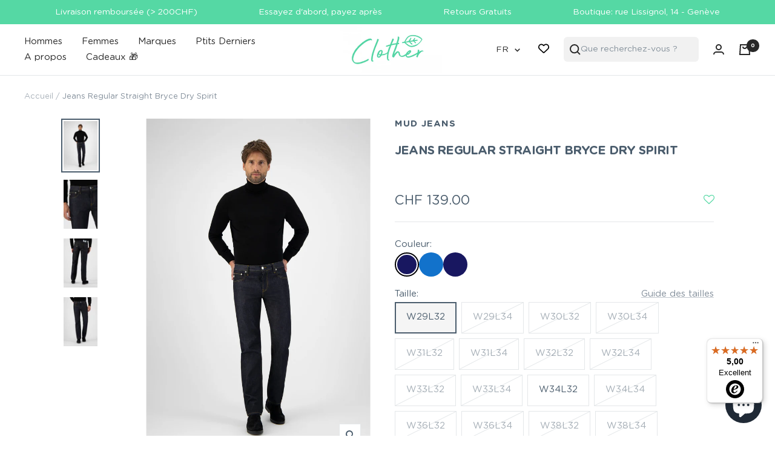

--- FILE ---
content_type: text/html; charset=utf-8
request_url: https://clother.ch/products/regular-straight-bryce-dry-spirit
body_size: 57016
content:
<!doctype html><html class="no-js" lang="fr" dir="ltr">
  <head>
    <script type="application/javascript">
     ((e,p,t,s,n,r)=>e.grp||((s=e.grp=function(){s.process?s.process.apply(s,arguments):s.queue.push(arguments)}).queue=[],s.t=+new Date,(n=p.createElement(t)).async=1,n.src="https://storage.googleapis.com/grpixel/openpixel.min.js",(r=p.getElementsByTagName(t)[0]).parentNode.insertBefore(n,r)))(window,document,"script"),grp("init","2333");
</script>
    <script type="text/javascript">
      (
        function() {
          var sbSiteSecret = "bf4ec316-b7d3-4e2f-aba5-afe2e6048b42";
          window.sitebehaviourTrackingSecret = sbSiteSecret;
          var scriptElement = document.createElement('script');
          scriptElement.async = true;
          scriptElement.id = "site-behaviour-script-v2";
          scriptElement.src = "https://sitebehaviour-cdn.fra1.cdn.digitaloceanspaces.com/index.min.js?sitebehaviour-secret=" + sbSiteSecret;
          document.head.appendChild(scriptElement); 
        }
      )()
</script>
<!-- Google tag (gtag.js) -->
<script async src="https://www.googletagmanager.com/gtag/js?id=AW-367368322"></script>
<script>
  window.dataLayer = window.dataLayer || [];
  function gtag(){dataLayer.push(arguments);}
  gtag('js', new Date());

  gtag('config', 'AW-367368322');
</script>
    <!-- TruConversion for clother.ch -->
<script type="text/javascript">
    var _tip = _tip || [];
    (function(d,s,id){
        var js, tjs = d.getElementsByTagName(s)[0];
        if(d.getElementById(id)) { return; }
        js = d.createElement(s); js.id = id;
        js.async = true;
        js.src = d.location.protocol + '//app.truconversion.com/ti-js/41415/7f754.js';
        tjs.parentNode.insertBefore(js, tjs);
    }(document, 'script', 'ti-js'));
</script>
                        
    <meta charset="utf-8">
    <meta name="viewport" content="width=device-width, initial-scale=1.0, height=device-height, minimum-scale=1.0, maximum-scale=1.0">
    <meta name="theme-color" content="#ffffff">

    <title>Jeans Regular Straight Bryce Dry Spirit</title><meta name="description" content="Jean écoresponsable confectionné à partir de coton recyclé et bio. Coupe Regular pour un style classique et un jean confortable!"><link rel="canonical" href="https://clother.ch/products/regular-straight-bryce-dry-spirit"><link rel="shortcut icon" href="//clother.ch/cdn/shop/files/favicon_96x96.png?v=1691402638" type="image/png"><link rel="preconnect" href="https://cdn.shopify.com">
    <link rel="dns-prefetch" href="https://productreviews.shopifycdn.com">
    <link rel="dns-prefetch" href="https://www.google-analytics.com"><link rel="preconnect" href="https://fonts.shopifycdn.com" crossorigin><link rel="preload" as="style" href="//clother.ch/cdn/shop/t/28/assets/theme.css?v=32653625511570777321738583495">
    <link rel="preload" as="script" href="//clother.ch/cdn/shop/t/28/assets/vendor.js?v=32643890569905814191738583495">
    <link rel="preload" as="script" href="//clother.ch/cdn/shop/t/28/assets/theme.js?v=44284393581248069731738583495"><link rel="preload" as="fetch" href="/products/regular-straight-bryce-dry-spirit.js" crossorigin><link rel="preload" as="script" href="//clother.ch/cdn/shop/t/28/assets/flickity.js?v=176646718982628074891738583495"><meta property="og:type" content="product">
  <meta property="og:title" content="Jeans Regular Straight Bryce Dry Spirit">
  <meta property="product:price:amount" content="139.00">
  <meta property="product:price:currency" content="CHF"><meta property="og:image" content="http://clother.ch/cdn/shop/files/Men-Ethical-Jeans-Regular-Bryce-Dip-Dry-Fullfront-scaled.jpg?v=1694549042">
  <meta property="og:image:secure_url" content="https://clother.ch/cdn/shop/files/Men-Ethical-Jeans-Regular-Bryce-Dip-Dry-Fullfront-scaled.jpg?v=1694549042">
  <meta property="og:image:width" content="1772">
  <meta property="og:image:height" content="2560"><meta property="og:description" content="Jean écoresponsable confectionné à partir de coton recyclé et bio. Coupe Regular pour un style classique et un jean confortable!"><meta property="og:url" content="https://clother.ch/products/regular-straight-bryce-dry-spirit">
<meta property="og:site_name" content="Clother"><meta name="twitter:card" content="summary"><meta name="twitter:title" content="Jeans Regular Straight Bryce Dry Spirit">
  <meta name="twitter:description" content="Le Regular Bryce est le modèle de jeans classique chez MUD JEANS:

Coupe régulière
Jambe droite
Taille moyenne
Fermeture à boutons
Style classique à cinq poches
Boutons et rivets en argent satiné
Denim extensible
23% coton recyclé post-industriel, 75% coton biologique, 2% élasthanne

Vous pourrez être fier de l’impact environnemental de votre jean MUD :

90% de consommation d’eau en moins
70% d’émissions de CO2 en moins
Impact réduit de moitié sur l’utilisation des sols et sur la biodiversité
"><meta name="twitter:image" content="https://clother.ch/cdn/shop/files/Men-Ethical-Jeans-Regular-Bryce-Dip-Dry-Fullfront-scaled_1200x1200_crop_center.jpg?v=1694549042">
  <meta name="twitter:image:alt" content="Regular Straight ">
    
  <script type="application/ld+json">
  {
    "@context": "https://schema.org",
    "@type": "Product",
    "productID": 8677879087421,
    "offers": [{
          "@type": "Offer",
          "name": "W29L32",
          "availability":"https://schema.org/InStock",
          "price": 139.0,
          "priceCurrency": "CHF",
          "priceValidUntil": "2026-02-05",
            "gtin13": "8719925749704",
          "url": "/products/regular-straight-bryce-dry-spirit?variant=46724402217277"
        },
{
          "@type": "Offer",
          "name": "W29L34",
          "availability":"https://schema.org/OutOfStock",
          "price": 139.0,
          "priceCurrency": "CHF",
          "priceValidUntil": "2026-02-05",
            "gtin13": "8719925749704",
          "url": "/products/regular-straight-bryce-dry-spirit?variant=46776197480765"
        },
{
          "@type": "Offer",
          "name": "W30L32",
          "availability":"https://schema.org/OutOfStock",
          "price": 139.0,
          "priceCurrency": "CHF",
          "priceValidUntil": "2026-02-05",
            "gtin13": "8719925749704",
          "url": "/products/regular-straight-bryce-dry-spirit?variant=46724402250045"
        },
{
          "@type": "Offer",
          "name": "W30L34",
          "availability":"https://schema.org/OutOfStock",
          "price": 139.0,
          "priceCurrency": "CHF",
          "priceValidUntil": "2026-02-05",
            "gtin13": "8719925749704",
          "url": "/products/regular-straight-bryce-dry-spirit?variant=46776197316925"
        },
{
          "@type": "Offer",
          "name": "W31L32",
          "availability":"https://schema.org/OutOfStock",
          "price": 139.0,
          "priceCurrency": "CHF",
          "priceValidUntil": "2026-02-05",
            "gtin13": "8719925749704",
          "url": "/products/regular-straight-bryce-dry-spirit?variant=46776197185853"
        },
{
          "@type": "Offer",
          "name": "W31L34",
          "availability":"https://schema.org/OutOfStock",
          "price": 139.0,
          "priceCurrency": "CHF",
          "priceValidUntil": "2026-02-05",
            "gtin13": "8719925749704",
          "url": "/products/regular-straight-bryce-dry-spirit?variant=46724402282813"
        },
{
          "@type": "Offer",
          "name": "W32L32",
          "availability":"https://schema.org/OutOfStock",
          "price": 139.0,
          "priceCurrency": "CHF",
          "priceValidUntil": "2026-02-05",
            "gtin13": "8719925749704",
          "url": "/products/regular-straight-bryce-dry-spirit?variant=46776197218621"
        },
{
          "@type": "Offer",
          "name": "W32L34",
          "availability":"https://schema.org/OutOfStock",
          "price": 139.0,
          "priceCurrency": "CHF",
          "priceValidUntil": "2026-02-05",
            "gtin13": "8719925749704",
          "url": "/products/regular-straight-bryce-dry-spirit?variant=46776197251389"
        },
{
          "@type": "Offer",
          "name": "W33L32",
          "availability":"https://schema.org/OutOfStock",
          "price": 139.0,
          "priceCurrency": "CHF",
          "priceValidUntil": "2026-02-05",
            "gtin13": "8719925749704",
          "url": "/products/regular-straight-bryce-dry-spirit?variant=46776197284157"
        },
{
          "@type": "Offer",
          "name": "W33L34",
          "availability":"https://schema.org/OutOfStock",
          "price": 139.0,
          "priceCurrency": "CHF",
          "priceValidUntil": "2026-02-05",
            "gtin13": "8719925749704",
          "url": "/products/regular-straight-bryce-dry-spirit?variant=46724402315581"
        },
{
          "@type": "Offer",
          "name": "W34L32",
          "availability":"https://schema.org/InStock",
          "price": 139.0,
          "priceCurrency": "CHF",
          "priceValidUntil": "2026-02-05",
            "gtin13": "8719925749704",
          "url": "/products/regular-straight-bryce-dry-spirit?variant=46724402348349"
        },
{
          "@type": "Offer",
          "name": "W34L34",
          "availability":"https://schema.org/OutOfStock",
          "price": 139.0,
          "priceCurrency": "CHF",
          "priceValidUntil": "2026-02-05",
            "gtin13": "8719925749704",
          "url": "/products/regular-straight-bryce-dry-spirit?variant=46724402381117"
        },
{
          "@type": "Offer",
          "name": "W36L32",
          "availability":"https://schema.org/OutOfStock",
          "price": 139.0,
          "priceCurrency": "CHF",
          "priceValidUntil": "2026-02-05",
            "gtin13": "8719925749704",
          "url": "/products/regular-straight-bryce-dry-spirit?variant=46776197447997"
        },
{
          "@type": "Offer",
          "name": "W36L34",
          "availability":"https://schema.org/OutOfStock",
          "price": 139.0,
          "priceCurrency": "CHF",
          "priceValidUntil": "2026-02-05",
            "gtin13": "8719925749704",
          "url": "/products/regular-straight-bryce-dry-spirit?variant=46724402413885"
        },
{
          "@type": "Offer",
          "name": "W38L32",
          "availability":"https://schema.org/OutOfStock",
          "price": 139.0,
          "priceCurrency": "CHF",
          "priceValidUntil": "2026-02-05",
            "gtin13": "8719925749704",
          "url": "/products/regular-straight-bryce-dry-spirit?variant=46833079091517"
        },
{
          "@type": "Offer",
          "name": "W38L34",
          "availability":"https://schema.org/OutOfStock",
          "price": 139.0,
          "priceCurrency": "CHF",
          "priceValidUntil": "2026-02-05",
            "gtin13": "8719925749704",
          "url": "/products/regular-straight-bryce-dry-spirit?variant=46833079124285"
        }
],"brand": {
      "@type": "Brand",
      "name": "Mud Jeans"
    },
    "name": "Jeans Regular Straight Bryce Dry Spirit",
    "description": "Le Regular Bryce est le modèle de jeans classique chez MUD JEANS:\n\nCoupe régulière\nJambe droite\nTaille moyenne\nFermeture à boutons\nStyle classique à cinq poches\nBoutons et rivets en argent satiné\nDenim extensible\n23% coton recyclé post-industriel, 75% coton biologique, 2% élasthanne\n\nVous pourrez être fier de l’impact environnemental de votre jean MUD :\n\n90% de consommation d’eau en moins\n70% d’émissions de CO2 en moins\nImpact réduit de moitié sur l’utilisation des sols et sur la biodiversité\n",
    "category": "Jeans",
    "url": "/products/regular-straight-bryce-dry-spirit",
    "sku": "",
    "image": {
      "@type": "ImageObject",
      "url": "https://clother.ch/cdn/shop/files/Men-Ethical-Jeans-Regular-Bryce-Dip-Dry-Fullfront-scaled.jpg?v=1694549042&width=1024",
      "image": "https://clother.ch/cdn/shop/files/Men-Ethical-Jeans-Regular-Bryce-Dip-Dry-Fullfront-scaled.jpg?v=1694549042&width=1024",
      "name": "Regular Straight ",
      "width": "1024",
      "height": "1024"
    }
  }
  </script>



  <script type="application/ld+json">
  {
    "@context": "https://schema.org",
    "@type": "BreadcrumbList",
  "itemListElement": [{
      "@type": "ListItem",
      "position": 1,
      "name": "Accueil",
      "item": "https://clother.ch"
    },{
          "@type": "ListItem",
          "position": 2,
          "name": "Jeans Regular Straight Bryce Dry Spirit",
          "item": "https://clother.ch/products/regular-straight-bryce-dry-spirit"
        }]
  }
  </script>


    <link rel="preload" href="//clother.ch/cdn/fonts/epilogue/epilogue_n8.fce680a466ed4f23f54385c46aa2c014c51d421a.woff2" as="font" type="font/woff2" crossorigin><link rel="preload" href="//clother.ch/cdn/fonts/instrument_sans/instrumentsans_n4.db86542ae5e1596dbdb28c279ae6c2086c4c5bfa.woff2" as="font" type="font/woff2" crossorigin><style>
  /* Typography (heading) */
  @font-face {
  font-family: Epilogue;
  font-weight: 800;
  font-style: normal;
  font-display: swap;
  src: url("//clother.ch/cdn/fonts/epilogue/epilogue_n8.fce680a466ed4f23f54385c46aa2c014c51d421a.woff2") format("woff2"),
       url("//clother.ch/cdn/fonts/epilogue/epilogue_n8.2961970d19583d06f062e98ceb588027397f5810.woff") format("woff");
}

@font-face {
  font-family: Epilogue;
  font-weight: 800;
  font-style: italic;
  font-display: swap;
  src: url("//clother.ch/cdn/fonts/epilogue/epilogue_i8.ff761dcfbf0a5437130c88f1b2679b905f7ed608.woff2") format("woff2"),
       url("//clother.ch/cdn/fonts/epilogue/epilogue_i8.e7ca0c6d6c4d73469c08f9b99e243b2e63239caf.woff") format("woff");
}

/* Typography (body) */
  @font-face {
  font-family: "Instrument Sans";
  font-weight: 400;
  font-style: normal;
  font-display: swap;
  src: url("//clother.ch/cdn/fonts/instrument_sans/instrumentsans_n4.db86542ae5e1596dbdb28c279ae6c2086c4c5bfa.woff2") format("woff2"),
       url("//clother.ch/cdn/fonts/instrument_sans/instrumentsans_n4.510f1b081e58d08c30978f465518799851ef6d8b.woff") format("woff");
}

@font-face {
  font-family: "Instrument Sans";
  font-weight: 400;
  font-style: italic;
  font-display: swap;
  src: url("//clother.ch/cdn/fonts/instrument_sans/instrumentsans_i4.028d3c3cd8d085648c808ceb20cd2fd1eb3560e5.woff2") format("woff2"),
       url("//clother.ch/cdn/fonts/instrument_sans/instrumentsans_i4.7e90d82df8dee29a99237cd19cc529d2206706a2.woff") format("woff");
}

@font-face {
  font-family: "Instrument Sans";
  font-weight: 600;
  font-style: normal;
  font-display: swap;
  src: url("//clother.ch/cdn/fonts/instrument_sans/instrumentsans_n6.27dc66245013a6f7f317d383a3cc9a0c347fb42d.woff2") format("woff2"),
       url("//clother.ch/cdn/fonts/instrument_sans/instrumentsans_n6.1a71efbeeb140ec495af80aad612ad55e19e6d0e.woff") format("woff");
}

@font-face {
  font-family: "Instrument Sans";
  font-weight: 600;
  font-style: italic;
  font-display: swap;
  src: url("//clother.ch/cdn/fonts/instrument_sans/instrumentsans_i6.ba8063f6adfa1e7ffe690cc5efa600a1e0a8ec32.woff2") format("woff2"),
       url("//clother.ch/cdn/fonts/instrument_sans/instrumentsans_i6.a5bb29b76a0bb820ddaa9417675a5d0bafaa8c1f.woff") format("woff");
}

:root {--heading-color: 75, 93, 109;
    --text-color: 75, 93, 109;
    --background: 255, 255, 255;
    --secondary-background: 245, 245, 245;
    --border-color: 228, 231, 233;
    --border-color-darker: 183, 190, 197;
    --success-color: 46, 158, 123;
    --success-background: 213, 236, 229;
    --error-color: 222, 42, 42;
    --error-background: 253, 240, 240;
    --primary-button-background: 85, 216, 164;
    --primary-button-text-color: 255, 255, 255;
    --secondary-button-background: 75, 93, 109;
    --secondary-button-text-color: 255, 255, 255;
    --product-star-rating: 246, 164, 41;
    --product-on-sale-accent: 222, 42, 42;
    --product-sold-out-accent: 111, 113, 155;
    --product-custom-label-background: 64, 93, 230;
    --product-custom-label-text-color: 255, 255, 255;
    --product-custom-label-2-background: 243, 255, 52;
    --product-custom-label-2-text-color: 0, 0, 0;
    --product-low-stock-text-color: 222, 42, 42;
    --product-in-stock-text-color: 46, 158, 123;
    --loading-bar-background: 75, 93, 109;

    /* We duplicate some "base" colors as root colors, which is useful to use on drawer elements or popover without. Those should not be overridden to avoid issues */
    --root-heading-color: 75, 93, 109;
    --root-text-color: 75, 93, 109;
    --root-background: 255, 255, 255;
    --root-border-color: 228, 231, 233;
    --root-primary-button-background: 85, 216, 164;
    --root-primary-button-text-color: 255, 255, 255;

    --base-font-size: 15px;
    --heading-font-family: Epilogue, sans-serif;
    --heading-font-weight: 800;
    --heading-font-style: normal;
    --heading-text-transform: uppercase;
    --text-font-family: "Instrument Sans", sans-serif;
    --text-font-weight: 400;
    --text-font-style: normal;
    --text-font-bold-weight: 600;

    /* Typography (font size) */
    --heading-xxsmall-font-size: 11px;
    --heading-xsmall-font-size: 11px;
    --heading-small-font-size: 12px;
    --heading-large-font-size: 36px;
    --heading-h1-font-size: 36px;
    --heading-h2-font-size: 30px;
    --heading-h3-font-size: 26px;
    --heading-h4-font-size: 24px;
    --heading-h5-font-size: 20px;
    --heading-h6-font-size: 16px;

    /* Control the look and feel of the theme by changing radius of various elements */
    --button-border-radius: 0px;
    --block-border-radius: 0px;
    --block-border-radius-reduced: 0px;
    --color-swatch-border-radius: 100%;

    /* Button size */
    --button-height: 48px;
    --button-small-height: 40px;

    /* Form related */
    --form-input-field-height: 48px;
    --form-input-gap: 16px;
    --form-submit-margin: 24px;

    /* Product listing related variables */
    --product-list-block-spacing: 32px;

    /* Video related */
    --play-button-background: 255, 255, 255;
    --play-button-arrow: 75, 93, 109;

    /* RTL support */
    --transform-logical-flip: 1;
    --transform-origin-start: left;
    --transform-origin-end: right;

    /* Other */
    --zoom-cursor-svg-url: url(//clother.ch/cdn/shop/t/28/assets/zoom-cursor.svg?v=55766855311171349621738583495);
    --arrow-right-svg-url: url(//clother.ch/cdn/shop/t/28/assets/arrow-right.svg?v=88696088533112437311738583495);
    --arrow-left-svg-url: url(//clother.ch/cdn/shop/t/28/assets/arrow-left.svg?v=72328145473482920161738583495);

    /* Some useful variables that we can reuse in our CSS. Some explanation are needed for some of them:
       - container-max-width-minus-gutters: represents the container max width without the edge gutters
       - container-outer-width: considering the screen width, represent all the space outside the container
       - container-outer-margin: same as container-outer-width but get set to 0 inside a container
       - container-inner-width: the effective space inside the container (minus gutters)
       - grid-column-width: represents the width of a single column of the grid
       - vertical-breather: this is a variable that defines the global "spacing" between sections, and inside the section
                            to create some "breath" and minimum spacing
     */
    --container-max-width: 1600px;
    --container-gutter: 24px;
    --container-max-width-minus-gutters: calc(var(--container-max-width) - (var(--container-gutter)) * 2);
    --container-outer-width: max(calc((100vw - var(--container-max-width-minus-gutters)) / 2), var(--container-gutter));
    --container-outer-margin: var(--container-outer-width);
    --container-inner-width: calc(100vw - var(--container-outer-width) * 2);

    --grid-column-count: 10;
    --grid-gap: 24px;
    --grid-column-width: calc((100vw - var(--container-outer-width) * 2 - var(--grid-gap) * (var(--grid-column-count) - 1)) / var(--grid-column-count));

    --vertical-breather: 48px;
    --vertical-breather-tight: 48px;

    /* Shopify related variables */
    --payment-terms-background-color: #ffffff;
  }

  @media screen and (min-width: 741px) {
    :root {
      --container-gutter: 40px;
      --grid-column-count: 20;
      --vertical-breather: 64px;
      --vertical-breather-tight: 64px;

      /* Typography (font size) */
      --heading-xsmall-font-size: 12px;
      --heading-small-font-size: 13px;
      --heading-large-font-size: 52px;
      --heading-h1-font-size: 48px;
      --heading-h2-font-size: 38px;
      --heading-h3-font-size: 32px;
      --heading-h4-font-size: 24px;
      --heading-h5-font-size: 20px;
      --heading-h6-font-size: 18px;

      /* Form related */
      --form-input-field-height: 52px;
      --form-submit-margin: 32px;

      /* Button size */
      --button-height: 52px;
      --button-small-height: 44px;
    }
  }

  @media screen and (min-width: 1200px) {
    :root {
      --vertical-breather: 80px;
      --vertical-breather-tight: 64px;
      --product-list-block-spacing: 48px;

      /* Typography */
      --heading-large-font-size: 64px;
      --heading-h1-font-size: 56px;
      --heading-h2-font-size: 48px;
      --heading-h3-font-size: 36px;
      --heading-h4-font-size: 30px;
      --heading-h5-font-size: 24px;
      --heading-h6-font-size: 18px;
    }
  }

  @media screen and (min-width: 1600px) {
    :root {
      --vertical-breather: 90px;
      --vertical-breather-tight: 64px;
    }
  }
</style>
    <script>
  // This allows to expose several variables to the global scope, to be used in scripts
  window.themeVariables = {
    settings: {
      direction: "ltr",
      pageType: "product",
      cartCount: 0,
      moneyFormat: "CHF {{amount}}",
      moneyWithCurrencyFormat: "CHF {{amount}}",
      showVendor: true,
      discountMode: "saving",
      currencyCodeEnabled: false,
      cartType: "drawer",
      cartCurrency: "CHF",
      mobileZoomFactor: 2.5
    },

    routes: {
      host: "clother.ch",
      rootUrl: "\/",
      rootUrlWithoutSlash: '',
      cartUrl: "\/cart",
      cartAddUrl: "\/cart\/add",
      cartChangeUrl: "\/cart\/change",
      searchUrl: "\/search",
      predictiveSearchUrl: "\/search\/suggest",
      productRecommendationsUrl: "\/recommendations\/products"
    },

    strings: {
      accessibilityDelete: "Supprimer",
      accessibilityClose: "Fermer",
      collectionSoldOut: "Epuisé",
      collectionDiscount: "Economisez @savings@",
      productSalePrice: "Prix de vente",
      productRegularPrice: "Prix normal",
      productFormUnavailable: "Indisponible",
      productFormSoldOut: "Indisponible",
      productFormPreOrder: "Pre-commander",
      productFormAddToCart: "Ajouter au panier",
      searchNoResults: "Aucun résultat n\u0026#39;a été retourné.",
      searchNewSearch: "Nouvelle recherche",
      searchProducts: "Produits",
      searchArticles: "Blog",
      searchPages: "Pages",
      searchCollections: "Collections",
      cartViewCart: "Voir panier",
      cartItemAdded: "Produit ajouté à votre panier !",
      cartItemAddedShort: "Ajouté au panier !",
      cartAddOrderNote: "Ajouter une note",
      cartEditOrderNote: "Modifier la note",
      shippingEstimatorNoResults: "Désolé, nous ne livrons pas à votre destination.",
      shippingEstimatorOneResult: "Il y a un frais d\u0026#39;envoi pour votre adresse :",
      shippingEstimatorMultipleResults: "Il y a plusieurs frais d\u0026#39;envoi pour votre adresse :",
      shippingEstimatorError: "Une ou plusieurs erreurs se sont produites lors de la récupération des frais d\u0026#39;envoi :"
    },

    libs: {
      flickity: "\/\/clother.ch\/cdn\/shop\/t\/28\/assets\/flickity.js?v=176646718982628074891738583495",
      photoswipe: "\/\/clother.ch\/cdn\/shop\/t\/28\/assets\/photoswipe.js?v=132268647426145925301738583495",
      qrCode: "\/\/clother.ch\/cdn\/shopifycloud\/storefront\/assets\/themes_support\/vendor\/qrcode-3f2b403b.js"
    },

    breakpoints: {
      phone: 'screen and (max-width: 740px)',
      tablet: 'screen and (min-width: 741px) and (max-width: 999px)',
      tabletAndUp: 'screen and (min-width: 741px)',
      pocket: 'screen and (max-width: 999px)',
      lap: 'screen and (min-width: 1000px) and (max-width: 1199px)',
      lapAndUp: 'screen and (min-width: 1000px)',
      desktop: 'screen and (min-width: 1200px)',
      wide: 'screen and (min-width: 1400px)'
    }
  };

  window.addEventListener('pageshow', async () => {
    const cartContent = await (await fetch(`${window.themeVariables.routes.cartUrl}.js`, {cache: 'reload'})).json();
    document.documentElement.dispatchEvent(new CustomEvent('cart:refresh', {detail: {cart: cartContent}}));
  });

  if ('noModule' in HTMLScriptElement.prototype) {
    // Old browsers (like IE) that does not support module will be considered as if not executing JS at all
    document.documentElement.className = document.documentElement.className.replace('no-js', 'js');

    requestAnimationFrame(() => {
      const viewportHeight = (window.visualViewport ? window.visualViewport.height : document.documentElement.clientHeight);
      document.documentElement.style.setProperty('--window-height',viewportHeight + 'px');
    });
  }// We save the product ID in local storage to be eventually used for recently viewed section
    try {
      const items = JSON.parse(localStorage.getItem('theme:recently-viewed-products') || '[]');

      // We check if the current product already exists, and if it does not, we add it at the start
      if (!items.includes(8677879087421)) {
        items.unshift(8677879087421);
      }

      localStorage.setItem('theme:recently-viewed-products', JSON.stringify(items.slice(0, 20)));
    } catch (e) {
      // Safari in private mode does not allow setting item, we silently fail
    }</script>

    <link rel="stylesheet" href="//clother.ch/cdn/shop/t/28/assets/theme.css?v=32653625511570777321738583495">

    <script src="//clother.ch/cdn/shop/t/28/assets/vendor.js?v=32643890569905814191738583495" defer></script>
    <script src="//clother.ch/cdn/shop/t/28/assets/theme.js?v=44284393581248069731738583495" defer></script>
    <script src="//clother.ch/cdn/shop/t/28/assets/custom.js?v=167639537848865775061738583495" defer></script>

    <!-- Custom assets - Lugus -->
    <link rel="stylesheet" href="//clother.ch/cdn/shop/t/28/assets/lugus-custom.css?v=18129201286884721391738583495">
    <script src="//clother.ch/cdn/shop/t/28/assets/lugus-custom.js?v=15528423218860384471738583495" defer></script>


    <script src="//clother.ch/cdn/shop/t/28/assets/section-dropdown.js?v=50967853968821433871738583495" defer></script>
    
    

    <script>
	window.i18n = {
		wishlist : {
      "title": "Ma wishlist",
      "share": "Partager ma wishlist",
      "clear_all": "Tout supprimer",
      "add_all": "Tout ajouter",
      "add_to_cart": "Ajouter au panier",
      "remove": "Supprimer",
      "empty_wishlist" : "Votre wishlist est vide"
    }
	}
</script>


    <!-- Begin eTrusted bootstrap tag -->
    <script src="https://integrations.etrusted.com/applications/widget.js/v2" defer async></script>
    <!-- End eTrusted bootstrap tag -->

    <script>window.performance && window.performance.mark && window.performance.mark('shopify.content_for_header.start');</script><meta name="facebook-domain-verification" content="eoxurulztftcmac41xunhv9a7l5r02">
<meta name="google-site-verification" content="hbzfihr8ryQIXh63Y7jD0tAFwHtIhlUsEalhkb1XVbU">
<meta id="shopify-digital-wallet" name="shopify-digital-wallet" content="/80555376957/digital_wallets/dialog">
<meta name="shopify-checkout-api-token" content="f5f621a07c0d8b098948b70c1b575a8d">
<link rel="alternate" hreflang="x-default" href="https://clother.ch/products/regular-straight-bryce-dry-spirit">
<link rel="alternate" hreflang="fr" href="https://clother.ch/products/regular-straight-bryce-dry-spirit">
<link rel="alternate" hreflang="en" href="https://clother.ch/en/products/regular-straight-bryce-dry-spirit">
<link rel="alternate" hreflang="de" href="https://clother.ch/de/products/regular-straight-bryce-dry-spirit">
<link rel="alternate" type="application/json+oembed" href="https://clother.ch/products/regular-straight-bryce-dry-spirit.oembed">
<script async="async" src="/checkouts/internal/preloads.js?locale=fr-CH"></script>
<script id="apple-pay-shop-capabilities" type="application/json">{"shopId":80555376957,"countryCode":"CH","currencyCode":"CHF","merchantCapabilities":["supports3DS"],"merchantId":"gid:\/\/shopify\/Shop\/80555376957","merchantName":"Clother","requiredBillingContactFields":["postalAddress","email"],"requiredShippingContactFields":["postalAddress","email"],"shippingType":"shipping","supportedNetworks":["visa","masterCard","amex"],"total":{"type":"pending","label":"Clother","amount":"1.00"},"shopifyPaymentsEnabled":true,"supportsSubscriptions":true}</script>
<script id="shopify-features" type="application/json">{"accessToken":"f5f621a07c0d8b098948b70c1b575a8d","betas":["rich-media-storefront-analytics"],"domain":"clother.ch","predictiveSearch":true,"shopId":80555376957,"locale":"fr"}</script>
<script>var Shopify = Shopify || {};
Shopify.shop = "clotherch.myshopify.com";
Shopify.locale = "fr";
Shopify.currency = {"active":"CHF","rate":"1.0"};
Shopify.country = "CH";
Shopify.theme = {"name":"WEACOL  02\/01\/2026 Clother","id":177440129405,"schema_name":"Focal","schema_version":"10.1.3","theme_store_id":714,"role":"main"};
Shopify.theme.handle = "null";
Shopify.theme.style = {"id":null,"handle":null};
Shopify.cdnHost = "clother.ch/cdn";
Shopify.routes = Shopify.routes || {};
Shopify.routes.root = "/";</script>
<script type="module">!function(o){(o.Shopify=o.Shopify||{}).modules=!0}(window);</script>
<script>!function(o){function n(){var o=[];function n(){o.push(Array.prototype.slice.apply(arguments))}return n.q=o,n}var t=o.Shopify=o.Shopify||{};t.loadFeatures=n(),t.autoloadFeatures=n()}(window);</script>
<script id="shop-js-analytics" type="application/json">{"pageType":"product"}</script>
<script defer="defer" async type="module" src="//clother.ch/cdn/shopifycloud/shop-js/modules/v2/client.init-shop-cart-sync_BcDpqI9l.fr.esm.js"></script>
<script defer="defer" async type="module" src="//clother.ch/cdn/shopifycloud/shop-js/modules/v2/chunk.common_a1Rf5Dlz.esm.js"></script>
<script defer="defer" async type="module" src="//clother.ch/cdn/shopifycloud/shop-js/modules/v2/chunk.modal_Djra7sW9.esm.js"></script>
<script type="module">
  await import("//clother.ch/cdn/shopifycloud/shop-js/modules/v2/client.init-shop-cart-sync_BcDpqI9l.fr.esm.js");
await import("//clother.ch/cdn/shopifycloud/shop-js/modules/v2/chunk.common_a1Rf5Dlz.esm.js");
await import("//clother.ch/cdn/shopifycloud/shop-js/modules/v2/chunk.modal_Djra7sW9.esm.js");

  window.Shopify.SignInWithShop?.initShopCartSync?.({"fedCMEnabled":true,"windoidEnabled":true});

</script>
<script>(function() {
  var isLoaded = false;
  function asyncLoad() {
    if (isLoaded) return;
    isLoaded = true;
    var urls = ["https:\/\/assets.smartwishlist.webmarked.net\/static\/v6\/smartwishlist.js?shop=clotherch.myshopify.com","https:\/\/chimpstatic.com\/mcjs-connected\/js\/users\/98d0dee5b35e08051f46c38ef\/f7990fe4c17e62bc9eba2488a.js?shop=clotherch.myshopify.com","https:\/\/d1639lhkj5l89m.cloudfront.net\/js\/storefront\/uppromote.js?shop=clotherch.myshopify.com","https:\/\/tseish-app.connect.trustedshops.com\/esc.js?apiBaseUrl=aHR0cHM6Ly90c2Vpc2gtYXBwLmNvbm5lY3QudHJ1c3RlZHNob3BzLmNvbQ==\u0026instanceId=Y2xvdGhlcmNoLm15c2hvcGlmeS5jb20=\u0026shop=clotherch.myshopify.com","https:\/\/static.ablestar.app\/link-manager\/404-tracker\/80555376957\/82d31a02-c990-40a5-a838-17607bb1a2c7.js?shop=clotherch.myshopify.com"];
    for (var i = 0; i < urls.length; i++) {
      var s = document.createElement('script');
      s.type = 'text/javascript';
      s.async = true;
      s.src = urls[i];
      var x = document.getElementsByTagName('script')[0];
      x.parentNode.insertBefore(s, x);
    }
  };
  if(window.attachEvent) {
    window.attachEvent('onload', asyncLoad);
  } else {
    window.addEventListener('load', asyncLoad, false);
  }
})();</script>
<script id="__st">var __st={"a":80555376957,"offset":3600,"reqid":"fcd77a98-aa50-46f5-a56a-e761b19277bc-1769411821","pageurl":"clother.ch\/products\/regular-straight-bryce-dry-spirit","u":"e2ac530a3bfd","p":"product","rtyp":"product","rid":8677879087421};</script>
<script>window.ShopifyPaypalV4VisibilityTracking = true;</script>
<script id="captcha-bootstrap">!function(){'use strict';const t='contact',e='account',n='new_comment',o=[[t,t],['blogs',n],['comments',n],[t,'customer']],c=[[e,'customer_login'],[e,'guest_login'],[e,'recover_customer_password'],[e,'create_customer']],r=t=>t.map((([t,e])=>`form[action*='/${t}']:not([data-nocaptcha='true']) input[name='form_type'][value='${e}']`)).join(','),a=t=>()=>t?[...document.querySelectorAll(t)].map((t=>t.form)):[];function s(){const t=[...o],e=r(t);return a(e)}const i='password',u='form_key',d=['recaptcha-v3-token','g-recaptcha-response','h-captcha-response',i],f=()=>{try{return window.sessionStorage}catch{return}},m='__shopify_v',_=t=>t.elements[u];function p(t,e,n=!1){try{const o=window.sessionStorage,c=JSON.parse(o.getItem(e)),{data:r}=function(t){const{data:e,action:n}=t;return t[m]||n?{data:e,action:n}:{data:t,action:n}}(c);for(const[e,n]of Object.entries(r))t.elements[e]&&(t.elements[e].value=n);n&&o.removeItem(e)}catch(o){console.error('form repopulation failed',{error:o})}}const l='form_type',E='cptcha';function T(t){t.dataset[E]=!0}const w=window,h=w.document,L='Shopify',v='ce_forms',y='captcha';let A=!1;((t,e)=>{const n=(g='f06e6c50-85a8-45c8-87d0-21a2b65856fe',I='https://cdn.shopify.com/shopifycloud/storefront-forms-hcaptcha/ce_storefront_forms_captcha_hcaptcha.v1.5.2.iife.js',D={infoText:'Protégé par hCaptcha',privacyText:'Confidentialité',termsText:'Conditions'},(t,e,n)=>{const o=w[L][v],c=o.bindForm;if(c)return c(t,g,e,D).then(n);var r;o.q.push([[t,g,e,D],n]),r=I,A||(h.body.append(Object.assign(h.createElement('script'),{id:'captcha-provider',async:!0,src:r})),A=!0)});var g,I,D;w[L]=w[L]||{},w[L][v]=w[L][v]||{},w[L][v].q=[],w[L][y]=w[L][y]||{},w[L][y].protect=function(t,e){n(t,void 0,e),T(t)},Object.freeze(w[L][y]),function(t,e,n,w,h,L){const[v,y,A,g]=function(t,e,n){const i=e?o:[],u=t?c:[],d=[...i,...u],f=r(d),m=r(i),_=r(d.filter((([t,e])=>n.includes(e))));return[a(f),a(m),a(_),s()]}(w,h,L),I=t=>{const e=t.target;return e instanceof HTMLFormElement?e:e&&e.form},D=t=>v().includes(t);t.addEventListener('submit',(t=>{const e=I(t);if(!e)return;const n=D(e)&&!e.dataset.hcaptchaBound&&!e.dataset.recaptchaBound,o=_(e),c=g().includes(e)&&(!o||!o.value);(n||c)&&t.preventDefault(),c&&!n&&(function(t){try{if(!f())return;!function(t){const e=f();if(!e)return;const n=_(t);if(!n)return;const o=n.value;o&&e.removeItem(o)}(t);const e=Array.from(Array(32),(()=>Math.random().toString(36)[2])).join('');!function(t,e){_(t)||t.append(Object.assign(document.createElement('input'),{type:'hidden',name:u})),t.elements[u].value=e}(t,e),function(t,e){const n=f();if(!n)return;const o=[...t.querySelectorAll(`input[type='${i}']`)].map((({name:t})=>t)),c=[...d,...o],r={};for(const[a,s]of new FormData(t).entries())c.includes(a)||(r[a]=s);n.setItem(e,JSON.stringify({[m]:1,action:t.action,data:r}))}(t,e)}catch(e){console.error('failed to persist form',e)}}(e),e.submit())}));const S=(t,e)=>{t&&!t.dataset[E]&&(n(t,e.some((e=>e===t))),T(t))};for(const o of['focusin','change'])t.addEventListener(o,(t=>{const e=I(t);D(e)&&S(e,y())}));const B=e.get('form_key'),M=e.get(l),P=B&&M;t.addEventListener('DOMContentLoaded',(()=>{const t=y();if(P)for(const e of t)e.elements[l].value===M&&p(e,B);[...new Set([...A(),...v().filter((t=>'true'===t.dataset.shopifyCaptcha))])].forEach((e=>S(e,t)))}))}(h,new URLSearchParams(w.location.search),n,t,e,['guest_login'])})(!0,!0)}();</script>
<script integrity="sha256-4kQ18oKyAcykRKYeNunJcIwy7WH5gtpwJnB7kiuLZ1E=" data-source-attribution="shopify.loadfeatures" defer="defer" src="//clother.ch/cdn/shopifycloud/storefront/assets/storefront/load_feature-a0a9edcb.js" crossorigin="anonymous"></script>
<script data-source-attribution="shopify.dynamic_checkout.dynamic.init">var Shopify=Shopify||{};Shopify.PaymentButton=Shopify.PaymentButton||{isStorefrontPortableWallets:!0,init:function(){window.Shopify.PaymentButton.init=function(){};var t=document.createElement("script");t.src="https://clother.ch/cdn/shopifycloud/portable-wallets/latest/portable-wallets.fr.js",t.type="module",document.head.appendChild(t)}};
</script>
<script data-source-attribution="shopify.dynamic_checkout.buyer_consent">
  function portableWalletsHideBuyerConsent(e){var t=document.getElementById("shopify-buyer-consent"),n=document.getElementById("shopify-subscription-policy-button");t&&n&&(t.classList.add("hidden"),t.setAttribute("aria-hidden","true"),n.removeEventListener("click",e))}function portableWalletsShowBuyerConsent(e){var t=document.getElementById("shopify-buyer-consent"),n=document.getElementById("shopify-subscription-policy-button");t&&n&&(t.classList.remove("hidden"),t.removeAttribute("aria-hidden"),n.addEventListener("click",e))}window.Shopify?.PaymentButton&&(window.Shopify.PaymentButton.hideBuyerConsent=portableWalletsHideBuyerConsent,window.Shopify.PaymentButton.showBuyerConsent=portableWalletsShowBuyerConsent);
</script>
<script data-source-attribution="shopify.dynamic_checkout.cart.bootstrap">document.addEventListener("DOMContentLoaded",(function(){function t(){return document.querySelector("shopify-accelerated-checkout-cart, shopify-accelerated-checkout")}if(t())Shopify.PaymentButton.init();else{new MutationObserver((function(e,n){t()&&(Shopify.PaymentButton.init(),n.disconnect())})).observe(document.body,{childList:!0,subtree:!0})}}));
</script>
<link id="shopify-accelerated-checkout-styles" rel="stylesheet" media="screen" href="https://clother.ch/cdn/shopifycloud/portable-wallets/latest/accelerated-checkout-backwards-compat.css" crossorigin="anonymous">
<style id="shopify-accelerated-checkout-cart">
        #shopify-buyer-consent {
  margin-top: 1em;
  display: inline-block;
  width: 100%;
}

#shopify-buyer-consent.hidden {
  display: none;
}

#shopify-subscription-policy-button {
  background: none;
  border: none;
  padding: 0;
  text-decoration: underline;
  font-size: inherit;
  cursor: pointer;
}

#shopify-subscription-policy-button::before {
  box-shadow: none;
}

      </style>

<script>window.performance && window.performance.mark && window.performance.mark('shopify.content_for_header.end');</script>

    
<link href="https://maxcdn.bootstrapcdn.com/font-awesome/4.6.1/css/font-awesome.min.css" rel="stylesheet" type="text/css" media="all" />
<link href="//clother.ch/cdn/shop/t/28/assets/genie-storepickup.css?v=58047785046117751311738583495" rel="stylesheet" type="text/css" media="all" />
<link href="//clother.ch/cdn/shop/t/28/assets/genie-storepickup-custom.css?v=111603181540343972631738583495" rel="stylesheet" type="text/css" media="all" />
<script src="https://cdn.jsdelivr.net/npm/promise-polyfill@8/dist/polyfill.min.js" type="text/javascript"></script>
<script src="https://cdnjs.cloudflare.com/ajax/libs/moment.js/2.20.1/moment.min.js" type="text/javascript"></script>
<script src="//clother.ch/cdn/shop/t/28/assets/genie-storepickup-vender.js?v=23197635440189571711738583495" type="text/javascript"></script>
<script src="//clother.ch/cdn/shop/t/28/assets/genie-storepickup.js?v=68907372586038116861738583495" type="text/javascript"></script>

  <!-- BEGIN app block: shopify://apps/geolocation-glc/blocks/selector/e347b539-0714-46e4-9e69-23a73992ae3a --><script>
    (function(){
        function logChangesGLC(mutations, observer) {
            let evaluateGLC = document.evaluate('//*[text()[contains(.,"glc-money")]]',document,null,XPathResult.ORDERED_NODE_SNAPSHOT_TYPE,null);
            for (let iGLC = 0; iGLC < evaluateGLC.snapshotLength; iGLC++) {
                let elGLC = evaluateGLC.snapshotItem(iGLC);
                let innerHtmlGLC = elGLC?.innerHTML ? elGLC.innerHTML : "";
                if(innerHtmlGLC && !["SCRIPT", "LINK", "STYLE", "NOSCRIPT"].includes(elGLC.nodeName)){
                    elGLC.innerHTML = innerHtmlGLC.replaceAll("&lt;", "<").replaceAll("&gt;", ">");
                }
            }
        }
        const observerGLC = new MutationObserver(logChangesGLC);
        observerGLC.observe(document.documentElement, { subtree : true, childList: true });
    })();

    window._gelacyStore = {
        ...(window._gelacyStore || {}),
        pageType: "product",
        currenciesEnabled: [],
        currency: {
          code: 'CHF',
          symbol: 'CHF',
          name: 'Swiss Franc',
          active: 'CHF',
          rate: ''
        },
        product: {
          id: '8677879087421',
        },
        moneyWithCurrencyFormat: "CHF {{amount}}",
        moneyFormat: "CHF {{amount}}",
        currencyCodeEnabled: 'false',
        shop: "clother.ch",
        locale: "fr",
        country: "CH",
        designMode: false,
        theme: {},
        cdnHost: "",
        routes: { "root": "/" },
        market: {
            id: "66841477437",
            handle: "ch"
        },
        enabledLocales: [{"shop_locale":{"locale":"fr","enabled":true,"primary":true,"published":true}},{"shop_locale":{"locale":"en","enabled":true,"primary":false,"published":true}},{"shop_locale":{"locale":"de","enabled":true,"primary":false,"published":true}}],
    };
    
        _gelacyStore.currenciesEnabled.push("CHF");
    
</script>


<!-- END app block --><link href="https://cdn.shopify.com/extensions/019b0343-0717-782b-a0ae-27d17fd0e751/story-113/assets/story-block.css" rel="stylesheet" type="text/css" media="all">
<script src="https://cdn.shopify.com/extensions/e8878072-2f6b-4e89-8082-94b04320908d/inbox-1254/assets/inbox-chat-loader.js" type="text/javascript" defer="defer"></script>
<script src="https://cdn.shopify.com/extensions/019bc08a-fcff-73cb-ad50-3f8504d69d8b/glc-ext-159/assets/gelacy.js" type="text/javascript" defer="defer"></script>
<link href="https://cdn.shopify.com/extensions/019bc08a-fcff-73cb-ad50-3f8504d69d8b/glc-ext-159/assets/gelacy.css" rel="stylesheet" type="text/css" media="all">
<link href="https://monorail-edge.shopifysvc.com" rel="dns-prefetch">
<script>(function(){if ("sendBeacon" in navigator && "performance" in window) {try {var session_token_from_headers = performance.getEntriesByType('navigation')[0].serverTiming.find(x => x.name == '_s').description;} catch {var session_token_from_headers = undefined;}var session_cookie_matches = document.cookie.match(/_shopify_s=([^;]*)/);var session_token_from_cookie = session_cookie_matches && session_cookie_matches.length === 2 ? session_cookie_matches[1] : "";var session_token = session_token_from_headers || session_token_from_cookie || "";function handle_abandonment_event(e) {var entries = performance.getEntries().filter(function(entry) {return /monorail-edge.shopifysvc.com/.test(entry.name);});if (!window.abandonment_tracked && entries.length === 0) {window.abandonment_tracked = true;var currentMs = Date.now();var navigation_start = performance.timing.navigationStart;var payload = {shop_id: 80555376957,url: window.location.href,navigation_start,duration: currentMs - navigation_start,session_token,page_type: "product"};window.navigator.sendBeacon("https://monorail-edge.shopifysvc.com/v1/produce", JSON.stringify({schema_id: "online_store_buyer_site_abandonment/1.1",payload: payload,metadata: {event_created_at_ms: currentMs,event_sent_at_ms: currentMs}}));}}window.addEventListener('pagehide', handle_abandonment_event);}}());</script>
<script id="web-pixels-manager-setup">(function e(e,d,r,n,o){if(void 0===o&&(o={}),!Boolean(null===(a=null===(i=window.Shopify)||void 0===i?void 0:i.analytics)||void 0===a?void 0:a.replayQueue)){var i,a;window.Shopify=window.Shopify||{};var t=window.Shopify;t.analytics=t.analytics||{};var s=t.analytics;s.replayQueue=[],s.publish=function(e,d,r){return s.replayQueue.push([e,d,r]),!0};try{self.performance.mark("wpm:start")}catch(e){}var l=function(){var e={modern:/Edge?\/(1{2}[4-9]|1[2-9]\d|[2-9]\d{2}|\d{4,})\.\d+(\.\d+|)|Firefox\/(1{2}[4-9]|1[2-9]\d|[2-9]\d{2}|\d{4,})\.\d+(\.\d+|)|Chrom(ium|e)\/(9{2}|\d{3,})\.\d+(\.\d+|)|(Maci|X1{2}).+ Version\/(15\.\d+|(1[6-9]|[2-9]\d|\d{3,})\.\d+)([,.]\d+|)( \(\w+\)|)( Mobile\/\w+|) Safari\/|Chrome.+OPR\/(9{2}|\d{3,})\.\d+\.\d+|(CPU[ +]OS|iPhone[ +]OS|CPU[ +]iPhone|CPU IPhone OS|CPU iPad OS)[ +]+(15[._]\d+|(1[6-9]|[2-9]\d|\d{3,})[._]\d+)([._]\d+|)|Android:?[ /-](13[3-9]|1[4-9]\d|[2-9]\d{2}|\d{4,})(\.\d+|)(\.\d+|)|Android.+Firefox\/(13[5-9]|1[4-9]\d|[2-9]\d{2}|\d{4,})\.\d+(\.\d+|)|Android.+Chrom(ium|e)\/(13[3-9]|1[4-9]\d|[2-9]\d{2}|\d{4,})\.\d+(\.\d+|)|SamsungBrowser\/([2-9]\d|\d{3,})\.\d+/,legacy:/Edge?\/(1[6-9]|[2-9]\d|\d{3,})\.\d+(\.\d+|)|Firefox\/(5[4-9]|[6-9]\d|\d{3,})\.\d+(\.\d+|)|Chrom(ium|e)\/(5[1-9]|[6-9]\d|\d{3,})\.\d+(\.\d+|)([\d.]+$|.*Safari\/(?![\d.]+ Edge\/[\d.]+$))|(Maci|X1{2}).+ Version\/(10\.\d+|(1[1-9]|[2-9]\d|\d{3,})\.\d+)([,.]\d+|)( \(\w+\)|)( Mobile\/\w+|) Safari\/|Chrome.+OPR\/(3[89]|[4-9]\d|\d{3,})\.\d+\.\d+|(CPU[ +]OS|iPhone[ +]OS|CPU[ +]iPhone|CPU IPhone OS|CPU iPad OS)[ +]+(10[._]\d+|(1[1-9]|[2-9]\d|\d{3,})[._]\d+)([._]\d+|)|Android:?[ /-](13[3-9]|1[4-9]\d|[2-9]\d{2}|\d{4,})(\.\d+|)(\.\d+|)|Mobile Safari.+OPR\/([89]\d|\d{3,})\.\d+\.\d+|Android.+Firefox\/(13[5-9]|1[4-9]\d|[2-9]\d{2}|\d{4,})\.\d+(\.\d+|)|Android.+Chrom(ium|e)\/(13[3-9]|1[4-9]\d|[2-9]\d{2}|\d{4,})\.\d+(\.\d+|)|Android.+(UC? ?Browser|UCWEB|U3)[ /]?(15\.([5-9]|\d{2,})|(1[6-9]|[2-9]\d|\d{3,})\.\d+)\.\d+|SamsungBrowser\/(5\.\d+|([6-9]|\d{2,})\.\d+)|Android.+MQ{2}Browser\/(14(\.(9|\d{2,})|)|(1[5-9]|[2-9]\d|\d{3,})(\.\d+|))(\.\d+|)|K[Aa][Ii]OS\/(3\.\d+|([4-9]|\d{2,})\.\d+)(\.\d+|)/},d=e.modern,r=e.legacy,n=navigator.userAgent;return n.match(d)?"modern":n.match(r)?"legacy":"unknown"}(),u="modern"===l?"modern":"legacy",c=(null!=n?n:{modern:"",legacy:""})[u],f=function(e){return[e.baseUrl,"/wpm","/b",e.hashVersion,"modern"===e.buildTarget?"m":"l",".js"].join("")}({baseUrl:d,hashVersion:r,buildTarget:u}),m=function(e){var d=e.version,r=e.bundleTarget,n=e.surface,o=e.pageUrl,i=e.monorailEndpoint;return{emit:function(e){var a=e.status,t=e.errorMsg,s=(new Date).getTime(),l=JSON.stringify({metadata:{event_sent_at_ms:s},events:[{schema_id:"web_pixels_manager_load/3.1",payload:{version:d,bundle_target:r,page_url:o,status:a,surface:n,error_msg:t},metadata:{event_created_at_ms:s}}]});if(!i)return console&&console.warn&&console.warn("[Web Pixels Manager] No Monorail endpoint provided, skipping logging."),!1;try{return self.navigator.sendBeacon.bind(self.navigator)(i,l)}catch(e){}var u=new XMLHttpRequest;try{return u.open("POST",i,!0),u.setRequestHeader("Content-Type","text/plain"),u.send(l),!0}catch(e){return console&&console.warn&&console.warn("[Web Pixels Manager] Got an unhandled error while logging to Monorail."),!1}}}}({version:r,bundleTarget:l,surface:e.surface,pageUrl:self.location.href,monorailEndpoint:e.monorailEndpoint});try{o.browserTarget=l,function(e){var d=e.src,r=e.async,n=void 0===r||r,o=e.onload,i=e.onerror,a=e.sri,t=e.scriptDataAttributes,s=void 0===t?{}:t,l=document.createElement("script"),u=document.querySelector("head"),c=document.querySelector("body");if(l.async=n,l.src=d,a&&(l.integrity=a,l.crossOrigin="anonymous"),s)for(var f in s)if(Object.prototype.hasOwnProperty.call(s,f))try{l.dataset[f]=s[f]}catch(e){}if(o&&l.addEventListener("load",o),i&&l.addEventListener("error",i),u)u.appendChild(l);else{if(!c)throw new Error("Did not find a head or body element to append the script");c.appendChild(l)}}({src:f,async:!0,onload:function(){if(!function(){var e,d;return Boolean(null===(d=null===(e=window.Shopify)||void 0===e?void 0:e.analytics)||void 0===d?void 0:d.initialized)}()){var d=window.webPixelsManager.init(e)||void 0;if(d){var r=window.Shopify.analytics;r.replayQueue.forEach((function(e){var r=e[0],n=e[1],o=e[2];d.publishCustomEvent(r,n,o)})),r.replayQueue=[],r.publish=d.publishCustomEvent,r.visitor=d.visitor,r.initialized=!0}}},onerror:function(){return m.emit({status:"failed",errorMsg:"".concat(f," has failed to load")})},sri:function(e){var d=/^sha384-[A-Za-z0-9+/=]+$/;return"string"==typeof e&&d.test(e)}(c)?c:"",scriptDataAttributes:o}),m.emit({status:"loading"})}catch(e){m.emit({status:"failed",errorMsg:(null==e?void 0:e.message)||"Unknown error"})}}})({shopId: 80555376957,storefrontBaseUrl: "https://clother.ch",extensionsBaseUrl: "https://extensions.shopifycdn.com/cdn/shopifycloud/web-pixels-manager",monorailEndpoint: "https://monorail-edge.shopifysvc.com/unstable/produce_batch",surface: "storefront-renderer",enabledBetaFlags: ["2dca8a86"],webPixelsConfigList: [{"id":"2178449789","configuration":"{\"shopifyDomain\":\"clotherch.myshopify.com\"}","eventPayloadVersion":"v1","runtimeContext":"STRICT","scriptVersion":"1dd80183ec586df078419d82cb462921","type":"APP","apiClientId":4546651,"privacyPurposes":["ANALYTICS","MARKETING","SALE_OF_DATA"],"dataSharingAdjustments":{"protectedCustomerApprovalScopes":["read_customer_email","read_customer_name","read_customer_personal_data","read_customer_phone"]}},{"id":"2101772669","configuration":"{\"accountID\":\"clotherch\"}","eventPayloadVersion":"v1","runtimeContext":"STRICT","scriptVersion":"5503eca56790d6863e31590c8c364ee3","type":"APP","apiClientId":12388204545,"privacyPurposes":["ANALYTICS","MARKETING","SALE_OF_DATA"],"dataSharingAdjustments":{"protectedCustomerApprovalScopes":["read_customer_email","read_customer_name","read_customer_personal_data","read_customer_phone"]}},{"id":"917700989","configuration":"{\"config\":\"{\\\"google_tag_ids\\\":[\\\"G-66DHPRELKH\\\",\\\"GT-PJRZGNK\\\"],\\\"target_country\\\":\\\"CH\\\",\\\"gtag_events\\\":[{\\\"type\\\":\\\"search\\\",\\\"action_label\\\":\\\"G-66DHPRELKH\\\"},{\\\"type\\\":\\\"begin_checkout\\\",\\\"action_label\\\":\\\"G-66DHPRELKH\\\"},{\\\"type\\\":\\\"view_item\\\",\\\"action_label\\\":[\\\"G-66DHPRELKH\\\",\\\"MC-D4R2V2NPDN\\\"]},{\\\"type\\\":\\\"purchase\\\",\\\"action_label\\\":[\\\"G-66DHPRELKH\\\",\\\"MC-D4R2V2NPDN\\\"]},{\\\"type\\\":\\\"page_view\\\",\\\"action_label\\\":[\\\"G-66DHPRELKH\\\",\\\"MC-D4R2V2NPDN\\\"]},{\\\"type\\\":\\\"add_payment_info\\\",\\\"action_label\\\":\\\"G-66DHPRELKH\\\"},{\\\"type\\\":\\\"add_to_cart\\\",\\\"action_label\\\":\\\"G-66DHPRELKH\\\"}],\\\"enable_monitoring_mode\\\":false}\"}","eventPayloadVersion":"v1","runtimeContext":"OPEN","scriptVersion":"b2a88bafab3e21179ed38636efcd8a93","type":"APP","apiClientId":1780363,"privacyPurposes":[],"dataSharingAdjustments":{"protectedCustomerApprovalScopes":["read_customer_address","read_customer_email","read_customer_name","read_customer_personal_data","read_customer_phone"]}},{"id":"459538749","configuration":"{\"shopId\":\"159548\",\"env\":\"production\",\"metaData\":\"[]\"}","eventPayloadVersion":"v1","runtimeContext":"STRICT","scriptVersion":"c5d4d7bbb4a4a4292a8a7b5334af7e3d","type":"APP","apiClientId":2773553,"privacyPurposes":[],"dataSharingAdjustments":{"protectedCustomerApprovalScopes":["read_customer_address","read_customer_email","read_customer_name","read_customer_personal_data","read_customer_phone"]}},{"id":"389153085","configuration":"{\"pixel_id\":\"809237971209004\",\"pixel_type\":\"facebook_pixel\",\"metaapp_system_user_token\":\"-\"}","eventPayloadVersion":"v1","runtimeContext":"OPEN","scriptVersion":"ca16bc87fe92b6042fbaa3acc2fbdaa6","type":"APP","apiClientId":2329312,"privacyPurposes":["ANALYTICS","MARKETING","SALE_OF_DATA"],"dataSharingAdjustments":{"protectedCustomerApprovalScopes":["read_customer_address","read_customer_email","read_customer_name","read_customer_personal_data","read_customer_phone"]}},{"id":"208601469","eventPayloadVersion":"1","runtimeContext":"LAX","scriptVersion":"1","type":"CUSTOM","privacyPurposes":["SALE_OF_DATA"],"name":"Growify"},{"id":"shopify-app-pixel","configuration":"{}","eventPayloadVersion":"v1","runtimeContext":"STRICT","scriptVersion":"0450","apiClientId":"shopify-pixel","type":"APP","privacyPurposes":["ANALYTICS","MARKETING"]},{"id":"shopify-custom-pixel","eventPayloadVersion":"v1","runtimeContext":"LAX","scriptVersion":"0450","apiClientId":"shopify-pixel","type":"CUSTOM","privacyPurposes":["ANALYTICS","MARKETING"]}],isMerchantRequest: false,initData: {"shop":{"name":"Clother","paymentSettings":{"currencyCode":"CHF"},"myshopifyDomain":"clotherch.myshopify.com","countryCode":"CH","storefrontUrl":"https:\/\/clother.ch"},"customer":null,"cart":null,"checkout":null,"productVariants":[{"price":{"amount":139.0,"currencyCode":"CHF"},"product":{"title":"Jeans Regular Straight Bryce Dry Spirit","vendor":"Mud Jeans","id":"8677879087421","untranslatedTitle":"Jeans Regular Straight Bryce Dry Spirit","url":"\/products\/regular-straight-bryce-dry-spirit","type":"Jeans"},"id":"46724402217277","image":{"src":"\/\/clother.ch\/cdn\/shop\/files\/Men-Ethical-Jeans-Regular-Bryce-Dip-Dry-Fullfront-scaled.jpg?v=1694549042"},"sku":"","title":"W29L32","untranslatedTitle":"W29L32"},{"price":{"amount":139.0,"currencyCode":"CHF"},"product":{"title":"Jeans Regular Straight Bryce Dry Spirit","vendor":"Mud Jeans","id":"8677879087421","untranslatedTitle":"Jeans Regular Straight Bryce Dry Spirit","url":"\/products\/regular-straight-bryce-dry-spirit","type":"Jeans"},"id":"46776197480765","image":{"src":"\/\/clother.ch\/cdn\/shop\/files\/Men-Ethical-Jeans-Regular-Bryce-Dip-Dry-Fullfront-scaled.jpg?v=1694549042"},"sku":"","title":"W29L34","untranslatedTitle":"W29L34"},{"price":{"amount":139.0,"currencyCode":"CHF"},"product":{"title":"Jeans Regular Straight Bryce Dry Spirit","vendor":"Mud Jeans","id":"8677879087421","untranslatedTitle":"Jeans Regular Straight Bryce Dry Spirit","url":"\/products\/regular-straight-bryce-dry-spirit","type":"Jeans"},"id":"46724402250045","image":{"src":"\/\/clother.ch\/cdn\/shop\/files\/Men-Ethical-Jeans-Regular-Bryce-Dip-Dry-Fullfront-scaled.jpg?v=1694549042"},"sku":"","title":"W30L32","untranslatedTitle":"W30L32"},{"price":{"amount":139.0,"currencyCode":"CHF"},"product":{"title":"Jeans Regular Straight Bryce Dry Spirit","vendor":"Mud Jeans","id":"8677879087421","untranslatedTitle":"Jeans Regular Straight Bryce Dry Spirit","url":"\/products\/regular-straight-bryce-dry-spirit","type":"Jeans"},"id":"46776197316925","image":{"src":"\/\/clother.ch\/cdn\/shop\/files\/Men-Ethical-Jeans-Regular-Bryce-Dip-Dry-Fullfront-scaled.jpg?v=1694549042"},"sku":"","title":"W30L34","untranslatedTitle":"W30L34"},{"price":{"amount":139.0,"currencyCode":"CHF"},"product":{"title":"Jeans Regular Straight Bryce Dry Spirit","vendor":"Mud Jeans","id":"8677879087421","untranslatedTitle":"Jeans Regular Straight Bryce Dry Spirit","url":"\/products\/regular-straight-bryce-dry-spirit","type":"Jeans"},"id":"46776197185853","image":{"src":"\/\/clother.ch\/cdn\/shop\/files\/Men-Ethical-Jeans-Regular-Bryce-Dip-Dry-Fullfront-scaled.jpg?v=1694549042"},"sku":"","title":"W31L32","untranslatedTitle":"W31L32"},{"price":{"amount":139.0,"currencyCode":"CHF"},"product":{"title":"Jeans Regular Straight Bryce Dry Spirit","vendor":"Mud Jeans","id":"8677879087421","untranslatedTitle":"Jeans Regular Straight Bryce Dry Spirit","url":"\/products\/regular-straight-bryce-dry-spirit","type":"Jeans"},"id":"46724402282813","image":{"src":"\/\/clother.ch\/cdn\/shop\/files\/Men-Ethical-Jeans-Regular-Bryce-Dip-Dry-Fullfront-scaled.jpg?v=1694549042"},"sku":"","title":"W31L34","untranslatedTitle":"W31L34"},{"price":{"amount":139.0,"currencyCode":"CHF"},"product":{"title":"Jeans Regular Straight Bryce Dry Spirit","vendor":"Mud Jeans","id":"8677879087421","untranslatedTitle":"Jeans Regular Straight Bryce Dry Spirit","url":"\/products\/regular-straight-bryce-dry-spirit","type":"Jeans"},"id":"46776197218621","image":{"src":"\/\/clother.ch\/cdn\/shop\/files\/Men-Ethical-Jeans-Regular-Bryce-Dip-Dry-Fullfront-scaled.jpg?v=1694549042"},"sku":"","title":"W32L32","untranslatedTitle":"W32L32"},{"price":{"amount":139.0,"currencyCode":"CHF"},"product":{"title":"Jeans Regular Straight Bryce Dry Spirit","vendor":"Mud Jeans","id":"8677879087421","untranslatedTitle":"Jeans Regular Straight Bryce Dry Spirit","url":"\/products\/regular-straight-bryce-dry-spirit","type":"Jeans"},"id":"46776197251389","image":{"src":"\/\/clother.ch\/cdn\/shop\/files\/Men-Ethical-Jeans-Regular-Bryce-Dip-Dry-Fullfront-scaled.jpg?v=1694549042"},"sku":"","title":"W32L34","untranslatedTitle":"W32L34"},{"price":{"amount":139.0,"currencyCode":"CHF"},"product":{"title":"Jeans Regular Straight Bryce Dry Spirit","vendor":"Mud Jeans","id":"8677879087421","untranslatedTitle":"Jeans Regular Straight Bryce Dry Spirit","url":"\/products\/regular-straight-bryce-dry-spirit","type":"Jeans"},"id":"46776197284157","image":{"src":"\/\/clother.ch\/cdn\/shop\/files\/Men-Ethical-Jeans-Regular-Bryce-Dip-Dry-Fullfront-scaled.jpg?v=1694549042"},"sku":"","title":"W33L32","untranslatedTitle":"W33L32"},{"price":{"amount":139.0,"currencyCode":"CHF"},"product":{"title":"Jeans Regular Straight Bryce Dry Spirit","vendor":"Mud Jeans","id":"8677879087421","untranslatedTitle":"Jeans Regular Straight Bryce Dry Spirit","url":"\/products\/regular-straight-bryce-dry-spirit","type":"Jeans"},"id":"46724402315581","image":{"src":"\/\/clother.ch\/cdn\/shop\/files\/Men-Ethical-Jeans-Regular-Bryce-Dip-Dry-Fullfront-scaled.jpg?v=1694549042"},"sku":"","title":"W33L34","untranslatedTitle":"W33L34"},{"price":{"amount":139.0,"currencyCode":"CHF"},"product":{"title":"Jeans Regular Straight Bryce Dry Spirit","vendor":"Mud Jeans","id":"8677879087421","untranslatedTitle":"Jeans Regular Straight Bryce Dry Spirit","url":"\/products\/regular-straight-bryce-dry-spirit","type":"Jeans"},"id":"46724402348349","image":{"src":"\/\/clother.ch\/cdn\/shop\/files\/Men-Ethical-Jeans-Regular-Bryce-Dip-Dry-Fullfront-scaled.jpg?v=1694549042"},"sku":"","title":"W34L32","untranslatedTitle":"W34L32"},{"price":{"amount":139.0,"currencyCode":"CHF"},"product":{"title":"Jeans Regular Straight Bryce Dry Spirit","vendor":"Mud Jeans","id":"8677879087421","untranslatedTitle":"Jeans Regular Straight Bryce Dry Spirit","url":"\/products\/regular-straight-bryce-dry-spirit","type":"Jeans"},"id":"46724402381117","image":{"src":"\/\/clother.ch\/cdn\/shop\/files\/Men-Ethical-Jeans-Regular-Bryce-Dip-Dry-Fullfront-scaled.jpg?v=1694549042"},"sku":"","title":"W34L34","untranslatedTitle":"W34L34"},{"price":{"amount":139.0,"currencyCode":"CHF"},"product":{"title":"Jeans Regular Straight Bryce Dry Spirit","vendor":"Mud Jeans","id":"8677879087421","untranslatedTitle":"Jeans Regular Straight Bryce Dry Spirit","url":"\/products\/regular-straight-bryce-dry-spirit","type":"Jeans"},"id":"46776197447997","image":{"src":"\/\/clother.ch\/cdn\/shop\/files\/Men-Ethical-Jeans-Regular-Bryce-Dip-Dry-Fullfront-scaled.jpg?v=1694549042"},"sku":"","title":"W36L32","untranslatedTitle":"W36L32"},{"price":{"amount":139.0,"currencyCode":"CHF"},"product":{"title":"Jeans Regular Straight Bryce Dry Spirit","vendor":"Mud Jeans","id":"8677879087421","untranslatedTitle":"Jeans Regular Straight Bryce Dry Spirit","url":"\/products\/regular-straight-bryce-dry-spirit","type":"Jeans"},"id":"46724402413885","image":{"src":"\/\/clother.ch\/cdn\/shop\/files\/Men-Ethical-Jeans-Regular-Bryce-Dip-Dry-Fullfront-scaled.jpg?v=1694549042"},"sku":"","title":"W36L34","untranslatedTitle":"W36L34"},{"price":{"amount":139.0,"currencyCode":"CHF"},"product":{"title":"Jeans Regular Straight Bryce Dry Spirit","vendor":"Mud Jeans","id":"8677879087421","untranslatedTitle":"Jeans Regular Straight Bryce Dry Spirit","url":"\/products\/regular-straight-bryce-dry-spirit","type":"Jeans"},"id":"46833079091517","image":{"src":"\/\/clother.ch\/cdn\/shop\/files\/Men-Ethical-Jeans-Regular-Bryce-Dip-Dry-Fullfront-scaled.jpg?v=1694549042"},"sku":"","title":"W38L32","untranslatedTitle":"W38L32"},{"price":{"amount":139.0,"currencyCode":"CHF"},"product":{"title":"Jeans Regular Straight Bryce Dry Spirit","vendor":"Mud Jeans","id":"8677879087421","untranslatedTitle":"Jeans Regular Straight Bryce Dry Spirit","url":"\/products\/regular-straight-bryce-dry-spirit","type":"Jeans"},"id":"46833079124285","image":{"src":"\/\/clother.ch\/cdn\/shop\/files\/Men-Ethical-Jeans-Regular-Bryce-Dip-Dry-Fullfront-scaled.jpg?v=1694549042"},"sku":"","title":"W38L34","untranslatedTitle":"W38L34"}],"purchasingCompany":null},},"https://clother.ch/cdn","fcfee988w5aeb613cpc8e4bc33m6693e112",{"modern":"","legacy":""},{"shopId":"80555376957","storefrontBaseUrl":"https:\/\/clother.ch","extensionBaseUrl":"https:\/\/extensions.shopifycdn.com\/cdn\/shopifycloud\/web-pixels-manager","surface":"storefront-renderer","enabledBetaFlags":"[\"2dca8a86\"]","isMerchantRequest":"false","hashVersion":"fcfee988w5aeb613cpc8e4bc33m6693e112","publish":"custom","events":"[[\"page_viewed\",{}],[\"product_viewed\",{\"productVariant\":{\"price\":{\"amount\":139.0,\"currencyCode\":\"CHF\"},\"product\":{\"title\":\"Jeans Regular Straight Bryce Dry Spirit\",\"vendor\":\"Mud Jeans\",\"id\":\"8677879087421\",\"untranslatedTitle\":\"Jeans Regular Straight Bryce Dry Spirit\",\"url\":\"\/products\/regular-straight-bryce-dry-spirit\",\"type\":\"Jeans\"},\"id\":\"46724402217277\",\"image\":{\"src\":\"\/\/clother.ch\/cdn\/shop\/files\/Men-Ethical-Jeans-Regular-Bryce-Dip-Dry-Fullfront-scaled.jpg?v=1694549042\"},\"sku\":\"\",\"title\":\"W29L32\",\"untranslatedTitle\":\"W29L32\"}}]]"});</script><script>
  window.ShopifyAnalytics = window.ShopifyAnalytics || {};
  window.ShopifyAnalytics.meta = window.ShopifyAnalytics.meta || {};
  window.ShopifyAnalytics.meta.currency = 'CHF';
  var meta = {"product":{"id":8677879087421,"gid":"gid:\/\/shopify\/Product\/8677879087421","vendor":"Mud Jeans","type":"Jeans","handle":"regular-straight-bryce-dry-spirit","variants":[{"id":46724402217277,"price":13900,"name":"Jeans Regular Straight Bryce Dry Spirit - W29L32","public_title":"W29L32","sku":""},{"id":46776197480765,"price":13900,"name":"Jeans Regular Straight Bryce Dry Spirit - W29L34","public_title":"W29L34","sku":""},{"id":46724402250045,"price":13900,"name":"Jeans Regular Straight Bryce Dry Spirit - W30L32","public_title":"W30L32","sku":""},{"id":46776197316925,"price":13900,"name":"Jeans Regular Straight Bryce Dry Spirit - W30L34","public_title":"W30L34","sku":""},{"id":46776197185853,"price":13900,"name":"Jeans Regular Straight Bryce Dry Spirit - W31L32","public_title":"W31L32","sku":""},{"id":46724402282813,"price":13900,"name":"Jeans Regular Straight Bryce Dry Spirit - W31L34","public_title":"W31L34","sku":""},{"id":46776197218621,"price":13900,"name":"Jeans Regular Straight Bryce Dry Spirit - W32L32","public_title":"W32L32","sku":""},{"id":46776197251389,"price":13900,"name":"Jeans Regular Straight Bryce Dry Spirit - W32L34","public_title":"W32L34","sku":""},{"id":46776197284157,"price":13900,"name":"Jeans Regular Straight Bryce Dry Spirit - W33L32","public_title":"W33L32","sku":""},{"id":46724402315581,"price":13900,"name":"Jeans Regular Straight Bryce Dry Spirit - W33L34","public_title":"W33L34","sku":""},{"id":46724402348349,"price":13900,"name":"Jeans Regular Straight Bryce Dry Spirit - W34L32","public_title":"W34L32","sku":""},{"id":46724402381117,"price":13900,"name":"Jeans Regular Straight Bryce Dry Spirit - W34L34","public_title":"W34L34","sku":""},{"id":46776197447997,"price":13900,"name":"Jeans Regular Straight Bryce Dry Spirit - W36L32","public_title":"W36L32","sku":""},{"id":46724402413885,"price":13900,"name":"Jeans Regular Straight Bryce Dry Spirit - W36L34","public_title":"W36L34","sku":""},{"id":46833079091517,"price":13900,"name":"Jeans Regular Straight Bryce Dry Spirit - W38L32","public_title":"W38L32","sku":""},{"id":46833079124285,"price":13900,"name":"Jeans Regular Straight Bryce Dry Spirit - W38L34","public_title":"W38L34","sku":""}],"remote":false},"page":{"pageType":"product","resourceType":"product","resourceId":8677879087421,"requestId":"fcd77a98-aa50-46f5-a56a-e761b19277bc-1769411821"}};
  for (var attr in meta) {
    window.ShopifyAnalytics.meta[attr] = meta[attr];
  }
</script>
<script class="analytics">
  (function () {
    var customDocumentWrite = function(content) {
      var jquery = null;

      if (window.jQuery) {
        jquery = window.jQuery;
      } else if (window.Checkout && window.Checkout.$) {
        jquery = window.Checkout.$;
      }

      if (jquery) {
        jquery('body').append(content);
      }
    };

    var hasLoggedConversion = function(token) {
      if (token) {
        return document.cookie.indexOf('loggedConversion=' + token) !== -1;
      }
      return false;
    }

    var setCookieIfConversion = function(token) {
      if (token) {
        var twoMonthsFromNow = new Date(Date.now());
        twoMonthsFromNow.setMonth(twoMonthsFromNow.getMonth() + 2);

        document.cookie = 'loggedConversion=' + token + '; expires=' + twoMonthsFromNow;
      }
    }

    var trekkie = window.ShopifyAnalytics.lib = window.trekkie = window.trekkie || [];
    if (trekkie.integrations) {
      return;
    }
    trekkie.methods = [
      'identify',
      'page',
      'ready',
      'track',
      'trackForm',
      'trackLink'
    ];
    trekkie.factory = function(method) {
      return function() {
        var args = Array.prototype.slice.call(arguments);
        args.unshift(method);
        trekkie.push(args);
        return trekkie;
      };
    };
    for (var i = 0; i < trekkie.methods.length; i++) {
      var key = trekkie.methods[i];
      trekkie[key] = trekkie.factory(key);
    }
    trekkie.load = function(config) {
      trekkie.config = config || {};
      trekkie.config.initialDocumentCookie = document.cookie;
      var first = document.getElementsByTagName('script')[0];
      var script = document.createElement('script');
      script.type = 'text/javascript';
      script.onerror = function(e) {
        var scriptFallback = document.createElement('script');
        scriptFallback.type = 'text/javascript';
        scriptFallback.onerror = function(error) {
                var Monorail = {
      produce: function produce(monorailDomain, schemaId, payload) {
        var currentMs = new Date().getTime();
        var event = {
          schema_id: schemaId,
          payload: payload,
          metadata: {
            event_created_at_ms: currentMs,
            event_sent_at_ms: currentMs
          }
        };
        return Monorail.sendRequest("https://" + monorailDomain + "/v1/produce", JSON.stringify(event));
      },
      sendRequest: function sendRequest(endpointUrl, payload) {
        // Try the sendBeacon API
        if (window && window.navigator && typeof window.navigator.sendBeacon === 'function' && typeof window.Blob === 'function' && !Monorail.isIos12()) {
          var blobData = new window.Blob([payload], {
            type: 'text/plain'
          });

          if (window.navigator.sendBeacon(endpointUrl, blobData)) {
            return true;
          } // sendBeacon was not successful

        } // XHR beacon

        var xhr = new XMLHttpRequest();

        try {
          xhr.open('POST', endpointUrl);
          xhr.setRequestHeader('Content-Type', 'text/plain');
          xhr.send(payload);
        } catch (e) {
          console.log(e);
        }

        return false;
      },
      isIos12: function isIos12() {
        return window.navigator.userAgent.lastIndexOf('iPhone; CPU iPhone OS 12_') !== -1 || window.navigator.userAgent.lastIndexOf('iPad; CPU OS 12_') !== -1;
      }
    };
    Monorail.produce('monorail-edge.shopifysvc.com',
      'trekkie_storefront_load_errors/1.1',
      {shop_id: 80555376957,
      theme_id: 177440129405,
      app_name: "storefront",
      context_url: window.location.href,
      source_url: "//clother.ch/cdn/s/trekkie.storefront.8d95595f799fbf7e1d32231b9a28fd43b70c67d3.min.js"});

        };
        scriptFallback.async = true;
        scriptFallback.src = '//clother.ch/cdn/s/trekkie.storefront.8d95595f799fbf7e1d32231b9a28fd43b70c67d3.min.js';
        first.parentNode.insertBefore(scriptFallback, first);
      };
      script.async = true;
      script.src = '//clother.ch/cdn/s/trekkie.storefront.8d95595f799fbf7e1d32231b9a28fd43b70c67d3.min.js';
      first.parentNode.insertBefore(script, first);
    };
    trekkie.load(
      {"Trekkie":{"appName":"storefront","development":false,"defaultAttributes":{"shopId":80555376957,"isMerchantRequest":null,"themeId":177440129405,"themeCityHash":"16088345097367852776","contentLanguage":"fr","currency":"CHF","eventMetadataId":"ead0b429-675d-45ea-8840-938b5148179d"},"isServerSideCookieWritingEnabled":true,"monorailRegion":"shop_domain","enabledBetaFlags":["65f19447"]},"Session Attribution":{},"S2S":{"facebookCapiEnabled":true,"source":"trekkie-storefront-renderer","apiClientId":580111}}
    );

    var loaded = false;
    trekkie.ready(function() {
      if (loaded) return;
      loaded = true;

      window.ShopifyAnalytics.lib = window.trekkie;

      var originalDocumentWrite = document.write;
      document.write = customDocumentWrite;
      try { window.ShopifyAnalytics.merchantGoogleAnalytics.call(this); } catch(error) {};
      document.write = originalDocumentWrite;

      window.ShopifyAnalytics.lib.page(null,{"pageType":"product","resourceType":"product","resourceId":8677879087421,"requestId":"fcd77a98-aa50-46f5-a56a-e761b19277bc-1769411821","shopifyEmitted":true});

      var match = window.location.pathname.match(/checkouts\/(.+)\/(thank_you|post_purchase)/)
      var token = match? match[1]: undefined;
      if (!hasLoggedConversion(token)) {
        setCookieIfConversion(token);
        window.ShopifyAnalytics.lib.track("Viewed Product",{"currency":"CHF","variantId":46724402217277,"productId":8677879087421,"productGid":"gid:\/\/shopify\/Product\/8677879087421","name":"Jeans Regular Straight Bryce Dry Spirit - W29L32","price":"139.00","sku":"","brand":"Mud Jeans","variant":"W29L32","category":"Jeans","nonInteraction":true,"remote":false},undefined,undefined,{"shopifyEmitted":true});
      window.ShopifyAnalytics.lib.track("monorail:\/\/trekkie_storefront_viewed_product\/1.1",{"currency":"CHF","variantId":46724402217277,"productId":8677879087421,"productGid":"gid:\/\/shopify\/Product\/8677879087421","name":"Jeans Regular Straight Bryce Dry Spirit - W29L32","price":"139.00","sku":"","brand":"Mud Jeans","variant":"W29L32","category":"Jeans","nonInteraction":true,"remote":false,"referer":"https:\/\/clother.ch\/products\/regular-straight-bryce-dry-spirit"});
      }
    });


        var eventsListenerScript = document.createElement('script');
        eventsListenerScript.async = true;
        eventsListenerScript.src = "//clother.ch/cdn/shopifycloud/storefront/assets/shop_events_listener-3da45d37.js";
        document.getElementsByTagName('head')[0].appendChild(eventsListenerScript);

})();</script>
<script
  defer
  src="https://clother.ch/cdn/shopifycloud/perf-kit/shopify-perf-kit-3.0.4.min.js"
  data-application="storefront-renderer"
  data-shop-id="80555376957"
  data-render-region="gcp-us-east1"
  data-page-type="product"
  data-theme-instance-id="177440129405"
  data-theme-name="Focal"
  data-theme-version="10.1.3"
  data-monorail-region="shop_domain"
  data-resource-timing-sampling-rate="10"
  data-shs="true"
  data-shs-beacon="true"
  data-shs-export-with-fetch="true"
  data-shs-logs-sample-rate="1"
  data-shs-beacon-endpoint="https://clother.ch/api/collect"
></script>
</head><body class="no-focus-outline  features--image-zoom" data-instant-allow-query-string><svg class="visually-hidden">
      <linearGradient id="rating-star-gradient-half">
        <stop offset="50%" stop-color="rgb(var(--product-star-rating))" />
        <stop offset="50%" stop-color="rgb(var(--product-star-rating))" stop-opacity="0.4" />
      </linearGradient>
    </svg>

    <a href="#main" class="visually-hidden skip-to-content">Passer au contenu</a>
    <loading-bar class="loading-bar"></loading-bar><!-- BEGIN sections: header-group -->
<div id="shopify-section-sections--24478920147325__custom_html_wP9nEN" class="shopify-section shopify-section-group-header-group shopify-section--custom-html"><style>
  #shopify-section-sections--24478920147325__custom_html_wP9nEN {--heading-color: 75, 93, 109;
    --text-color: 75, 93, 109;

    --section-background: 255, 255, 255;
  }
</style>

<section class=" ">
  <div >
    <div class="section__color-wrapper ">
      <div class="container "><div class="html"><!-- Google Tag Manager -->
<script>(function(w,d,s,l,i){w[l]=w[l]||[];w[l].push({'gtm.start':
new Date().getTime(),event:'gtm.js'});var f=d.getElementsByTagName(s)[0],
j=d.createElement(s),dl=l!='dataLayer'?'&l='+l:'';j.async=true;j.src=
'https://www.googletagmanager.com/gtm.js?id='+i+dl;f.parentNode.insertBefore(j,f);
})(window,document,'script','dataLayer','GTM-W558W8TK');</script>
<!-- End Google Tag Manager --></div></div>
    </div>
  </div>
</section>

</div><div id="shopify-section-sections--24478920147325__announcement-bar" class="shopify-section shopify-section-group-header-group shopify-section--announcement-bar"><link rel="stylesheet" href="//clother.ch/cdn/shop/t/28/assets/section-announcement-bar.css?v=27168887793766831101738583495">

<style>
  :root {
    --enable-sticky-announcement-bar: 0;
  }

  #shopify-section-sections--24478920147325__announcement-bar {
    --heading-color: 255, 255, 255;
    --text-color: 255, 255, 255;
    --primary-button-background: 0, 0, 0;
    --primary-button-text-color: 255, 255, 255;
    --section-background: 85, 216, 164;position: relative;}

  @media screen and (min-width: 741px) {
    :root {
      --enable-sticky-announcement-bar: 0;
    }

    #shopify-section-sections--24478920147325__announcement-bar {position: relative;
        z-index: unset;}
  }
</style><section>
    <announcement-bar auto-play cycle-speed="5" class="announcement-bar announcement-bar--mobile announcement-bar--multiple"><button data-action="prev" class="tap-area tap-area--large">
          <span class="visually-hidden">Précédent</span>
          <svg fill="none" focusable="false" width="12" height="10" class="icon icon--nav-arrow-left-small  icon--direction-aware " viewBox="0 0 12 10">
        <path d="M12 5L2.25 5M2.25 5L6.15 9.16M2.25 5L6.15 0.840001" stroke="currentColor" stroke-width="2"></path>
      </svg>
        </button><div class="announcement-bar__list"><announcement-bar-item   class="announcement-bar__item" ><div class="announcement-bar__message text--small"><p>Livraison remboursée  (&gt; 200CHF)</p></div></announcement-bar-item><announcement-bar-item hidden  class="announcement-bar__item" ><div class="announcement-bar__message text--small"><p>Essayez d&#39;abord, payez après</p></div></announcement-bar-item><announcement-bar-item hidden  class="announcement-bar__item" ><div class="announcement-bar__message text--small"><p>Retours Gratuits</p></div></announcement-bar-item><announcement-bar-item hidden  class="announcement-bar__item" ><div class="announcement-bar__message text--small"><p>Boutique: rue Lissignol, 14 - Genève</p></div></announcement-bar-item></div><button data-action="next" class="tap-area tap-area--large">
          <span class="visually-hidden">Suivant</span>
          <svg fill="none" focusable="false" width="12" height="10" class="icon icon--nav-arrow-right-small  icon--direction-aware " viewBox="0 0 12 10">
        <path d="M-3.63679e-07 5L9.75 5M9.75 5L5.85 9.16M9.75 5L5.85 0.840001" stroke="currentColor" stroke-width="2"></path>
      </svg>
        </button></announcement-bar>

    <div class="announcement-bar announcement-bar--desktop">
        <p class="announcement-bar__message text--small">Livraison remboursée  (> 200CHF)</p>
      
        <p class="announcement-bar__message text--small">Essayez d'abord, payez après</p>
      
        <p class="announcement-bar__message text--small">Retours Gratuits</p>
      
        <p class="announcement-bar__message text--small">Boutique: rue Lissignol, 14 - Genève</p>
      
    </div>
  </section>

  <script>
    document.documentElement.style.setProperty('--announcement-bar-height', document.getElementById('shopify-section-sections--24478920147325__announcement-bar').clientHeight + 'px');
  </script></div><div id="shopify-section-sections--24478920147325__header" class="shopify-section shopify-section-group-header-group shopify-section--header"><link href="//clother.ch/cdn/shop/t/28/assets/section-header.css?v=104521094254131231841738583495" rel="stylesheet" type="text/css" media="all" />

<style>
  :root {
    --enable-sticky-header: 1;
    --enable-transparent-header: 0;
    --loading-bar-background: 40, 40, 40; /* Prevent the loading bar to be invisible */
  }

  #shopify-section-sections--24478920147325__header {--header-background: 255, 255, 255;
    --header-text-color: 40, 40, 40;
    --header-border-color: 223, 223, 223;
    --reduce-header-padding: 4;position: -webkit-sticky;
      position: sticky;
      top: 0;z-index: 4;
  }

  .highlight-nav-link{
    color: #f2a557;
  }

  .mobile-nav__item--active .highlight-nav-link{
    border-bottom: 2px solid #f2a557!important;
  }.shopify-section--announcement-bar ~ #shopify-section-sections--24478920147325__header {
      top: calc(var(--enable-sticky-announcement-bar, 0) * var(--announcement-bar-height, 0px));
    }#shopify-section-sections--24478920147325__header .header__logo-image {
    max-width: 100px;
  }

  @media screen and (min-width: 741px) {
    #shopify-section-sections--24478920147325__header .header__logo-image {
      max-width: 180px;
    }
  }

  @media screen and (min-width: 1200px) {}</style>

<store-header sticky  class="header header--bordered " role="banner"><div class="container">
    <div class="header__wrapper">
      <!-- LEFT PART -->
      <nav class="header__inline-navigation" role="navigation"><link rel="stylesheet" href="//clother.ch/cdn/shop/t/28/assets/section-mega-menu.css?v=85325582697426702871738583495">

<desktop-navigation>
  <ul class="header__linklist list--unstyled hidden-pocket hidden-lap" role="list"><li class="header__linklist-item has-dropdown" data-item-title="Hommes">
        
          <a class="header__linklist-link link--animated" href="/collections/hommes"
            aria-controls="desktop-menu-1"aria-expanded="false">Hommes</a>
        

<div
              hidden
              id="desktop-menu-1"
              class="mega-menu"
              >
              <div class="container">
                <div class="mega-menu__inner mega-menu__wider"><div class="mega-menu__columns-wrapper"><div class="mega-menu__column">
                              <span class="mega-menu__title heading heading--small">Vêtements</span>
                            
<ul class="linklist list--unstyled" role="list"><li class="linklist__item">
                                  
                                  
                                  
                                    <a href="/collections/jeans-homme" class="link--faded">Jeans</a>
                                  
                                </li><li class="linklist__item">
                                  
                                  
                                  
                                    <a href="/collections/pulls-gilets-homme" class="link--faded">Pulls & Gilets</a>
                                  
                                </li><li class="linklist__item">
                                  
                                  
                                  
                                    <a href="/collections/chemises" class="link--faded">Chemises</a>
                                  
                                </li><li class="linklist__item">
                                  
                                  
                                  
                                    <a href="/collections/t-shirts-polos" class="link--faded">T-shirts & polos</a>
                                  
                                </li><li class="linklist__item">
                                  
                                  
                                  
                                    <a href="/collections/pantalons-1" class="link--faded">Pantalons</a>
                                  
                                </li><li class="linklist__item">
                                  
                                  
                                  
                                    <a href="/collections/sweatshirts-homme" class="link--faded">Sweatshirts</a>
                                  
                                </li><li class="linklist__item">
                                  
                                  
                                  
                                    <a href="/collections/vestes-manteaux-homme" class="link--faded">Vestes & Manteaux</a>
                                  
                                </li><li class="linklist__item">
                                  
                                  
                                  
                                    <a href="/collections/sous-vetements-homme" class="link--faded">Sous-Vêtements</a>
                                  
                                </li><li class="linklist__item">
                                  
                                  
                                  
                                    <a href="#" class="link--faded">➔ Tout voir</a>
                                  
                                </li></ul>
                          
                        </div><div class="mega-menu__column">
                              <span class="mega-menu__title heading heading--small">Accessoires</span>
                            
<ul class="linklist list--unstyled" role="list"><li class="linklist__item">
                                  
                                  
                                  
                                    <a href="/collections/chaussures-homme" class="link--faded">Chaussures</a>
                                  
                                </li><li class="linklist__item">
                                  
                                  
                                  
                                    <a href="/collections/sneakers-homme" class="link--faded">Sneakers</a>
                                  
                                </li><li class="linklist__item">
                                  
                                  
                                  
                                    <a href="/collections/bonnets" class="link--faded">Bonnets</a>
                                  
                                </li><li class="linklist__item">
                                  
                                  
                                  
                                    <a href="/collections/gants-homme" class="link--faded">Gants</a>
                                  
                                </li><li class="linklist__item">
                                  
                                  
                                  
                                    <a href="/collections/echarpes-homme" class="link--faded">Écharpes</a>
                                  
                                </li><li class="linklist__item">
                                  
                                  
                                  
                                    <a href="/collections/sacs-homme" class="link--faded">Sacs</a>
                                  
                                </li><li class="linklist__item">
                                  
                                  
                                  
                                    <a href="/collections/ceintures-hommes" class="link--faded">Ceintures</a>
                                  
                                </li><li class="linklist__item">
                                  
                                  
                                  
                                    <a href="/collections/emballages-cadeaux" class="link--faded">Emballages cadeaux</a>
                                  
                                </li><li class="linklist__item">
                                  
                                  
                                  
                                    <a href="/collections/sac-de-lavage" class="link--faded">Sac de lavage</a>
                                  
                                </li></ul>
                          
                        </div><div class="mega-menu__column">
                              <span class="mega-menu__title heading heading--small">Critères</span>
                            
<ul class="linklist list--unstyled" role="list"><li class="linklist__item">
                                  

                                      
                                        
                                        <img src="//clother.ch/cdn/shop/files/criteria_recycled_small.png?v=3753073663948229875" loading="lazy" height="20" width="20" alt="">
                                    
                                    
                                  
                                  
                                  
                                    <a href="/collections/hommes?sort_by=best-selling&filter.p.m.custom.criteria=Recycl%C3%A9es&filter.v.price.gte=&filter.v.price.lte=" class="link--faded">Recyclées</a>
                                  
                                </li><li class="linklist__item">
                                  

                                      
                                    
                                      
                                        
                                        <img src="//clother.ch/cdn/shop/files/criteria_upcycled_small.png?v=8006316764146667441" loading="lazy" height="20" width="20" alt="">
                                    
                                    
                                  
                                  
                                  
                                    <a href="/collections/hommes?sort_by=best-selling&filter.p.m.custom.criteria=Upcycl%C3%A9es&filter.v.price.gte=&filter.v.price.lte=" class="link--faded">Upcyclées</a>
                                  
                                </li><li class="linklist__item">
                                  

                                      
                                    
                                      
                                    
                                      
                                        
                                        <img src="//clother.ch/cdn/shop/files/criteria_natural_small.png?v=15352943229836235282" loading="lazy" height="20" width="20" alt="">
                                    
                                    
                                  
                                  
                                  
                                    <a href="/collections/hommes?filter.p.m.custom.criteria=Naturelles&sort_by=best-selling" class="link--faded">Naturelles</a>
                                  
                                </li><li class="linklist__item">
                                  

                                      
                                    
                                      
                                    
                                      
                                    
                                      
                                    
                                      
                                    
                                      
                                    
                                      
                                    
                                      
                                        
                                        <img src="//clother.ch/cdn/shop/files/criteria_organic_cotton_small.png?v=13474345547526577798" loading="lazy" height="20" width="20" alt="">
                                    
                                    
                                  
                                  
                                  
                                    <a href="/collections/hommes?sort_by=best-selling&filter.p.m.custom.criteria=Coton+bio&filter.v.price.gte=&filter.v.price.lte=" class="link--faded">Coton bio</a>
                                  
                                </li><li class="linklist__item">
                                  

                                      
                                    
                                      
                                    
                                      
                                    
                                      
                                        
                                        <img src="//clother.ch/cdn/shop/files/criteria_lyocell_tencel_small.png?v=8383036995652079754" loading="lazy" height="20" width="20" alt="">
                                    
                                    
                                  
                                  
                                  
                                    <a href="/collections/hommes?sort_by=best-selling&filter.p.m.custom.criteria=Lyocell-Tencel&filter.v.price.gte=&filter.v.price.lte=" class="link--faded">Lyocell-Tencel</a>
                                  
                                </li><li class="linklist__item">
                                  

                                      
                                    
                                      
                                    
                                      
                                    
                                      
                                    
                                      
                                        
                                        <img src="//clother.ch/cdn/shop/files/criteria_linen_small.png?v=16289718639498768424" loading="lazy" height="20" width="20" alt="">
                                    
                                    
                                  
                                  
                                  
                                    <a href="/collections/vetements-en-lin-pour-hommes" class="link--faded">Lin</a>
                                  
                                </li><li class="linklist__item">
                                  

                                      
                                    
                                      
                                    
                                      
                                    
                                      
                                    
                                      
                                    
                                      
                                        
                                        <img src="//clother.ch/cdn/shop/files/criteria_wool_small.png?v=2758065382122520307" loading="lazy" height="20" width="20" alt="">
                                    
                                    
                                  
                                  
                                  
                                    <a href="/collections/hommes?sort_by=best-selling&filter.p.m.custom.criteria=Laine&filter.v.price.gte=&filter.v.price.lte=" class="link--faded">Laine</a>
                                  
                                </li><li class="linklist__item">
                                  

                                      
                                    
                                      
                                    
                                      
                                    
                                      
                                    
                                      
                                    
                                      
                                    
                                      
                                        
                                        <img src="//clother.ch/cdn/shop/files/criteria_swiss_brand_small.png?v=13643112493548364037" loading="lazy" height="20" width="20" alt="">
                                    
                                    
                                  
                                  
                                  
                                    <a href="/collections/hommes?sort_by=best-selling&filter.p.m.custom.criteria=Marque+suisse&filter.v.price.gte=&filter.v.price.lte=" class="link--faded">Marque suisse</a>
                                  
                                </li></ul>
                          
                        </div>
            <div class="mega-menu__columns">
              
              

                
                
                
                
                
                
              

                
                
                
                
                
                
              

                
                
                
                
                
                
              

                
                
                
                
                
                    <div  class="mega-menu__column mega-menu__column-without-sublink">
                          <a href="/collections/nouveautes-homme" class="mega-menu__title heading heading--small">Nouveautés</a>
                        
</div>
                
                
              

                
                
                
                
                
                    <div  class="mega-menu__column mega-menu__column-without-sublink">
                          <a href="/collections/best-sellers-homme" class="mega-menu__title heading heading--small">Best-sellers</a>
                        
</div>
                
                
              

                
                
                
                
                
                    <div  class="mega-menu__column mega-menu__column-without-sublink">
                          
                          
                          <a href="/collections/ptits-derniers-homme" class="mega-menu__title heading heading--small highlight-nav-link">Les Ptits Derniers</a>
                        
</div>
                
                
              

                
                
                
                
                
                    <div  class="mega-menu__column mega-menu__column-without-sublink">
                          <a href="/collections/cartes-cadeaux" class="mega-menu__title heading heading--small">Cartes cadeaux</a>
                        
</div>
                
                
              

                
                
                
                
                
                    <div style='margin-top: 50px;'  class="mega-menu__column mega-menu__column-without-sublink mega-menu__item--small">
                          
                          
                          <a href="/collections/montlimart" class="sub-link-small link--faded">Montlimart</a>
                        
</div>
                
                
              

                
                
                
                
                
                    <div  class="mega-menu__column mega-menu__column-without-sublink mega-menu__item--small">
                          
                          
                          <a href="https://clotherch.myshopify.com/collections/klitmoller?sort_by=best-selling&filter.v.price.gte=&filter.v.price.lte=&filter.p.m.custom.gender=Homme" class="sub-link-small link--faded">Klitmoller</a>
                        
</div>
                
                
              

                
                
                
                
                
                    <div  class="mega-menu__column mega-menu__column-without-sublink mega-menu__item--small">
                          
                          
                          <a href="/collections/rifo" class="sub-link-small link--faded">Rifò</a>
                        
</div>
                
                
              

                
                
                
                
                
                    <div  class="mega-menu__column mega-menu__column-without-sublink mega-menu__item--small">
                          
                          
                          <a href="/collections/jeans-homme" class="sub-link-small link--faded">Mud jeans</a>
                        
</div>
                
                
              

                
                
                
                
                
                    <div  class="mega-menu__column mega-menu__column-without-sublink mega-menu__item--small">
                          
                          
                          <a href="/pages/nos-marques" class="sub-link-small link--faded">➔ Voir toutes les marques</a>
                        
</div>
                
                
              
            </div>
          
                    </div><div class="mega-menu__images-wrapper  "><a href="/collections/pulls-gilets-homme" class="mega-menu__image-push image-zoom">
                    <span class="image-bg-title-opacity">&nbsp;</span><div class="mega-menu__image-wrapper"><img src="//clother.ch/cdn/shop/files/maglia-uomo-cashmere-rigenerato-romeo-rosso-4.jpg?v=1759241044&amp;width=800" alt="" srcset="//clother.ch/cdn/shop/files/maglia-uomo-cashmere-rigenerato-romeo-rosso-4.jpg?v=1759241044&amp;width=352 352w, //clother.ch/cdn/shop/files/maglia-uomo-cashmere-rigenerato-romeo-rosso-4.jpg?v=1759241044&amp;width=800 800w" width="800" height="1200" loading="lazy" sizes="240,480,720" class="mega-menu__image">
                  </div><p class="mega-menu__heading heading heading--small">Pulls</p><span class="mega-menu__text"></span></a><a href="/collections/vestes-manteaux-homme" class="mega-menu__image-push image-zoom">
                    <span class="image-bg-title-opacity">&nbsp;</span><div class="mega-menu__image-wrapper"><img src="//clother.ch/cdn/shop/files/Rifo-vetements-en-matieres-recyclees-made-in-Italie-manteau-homme-Achab-en-laine-recyclee-3.jpg?v=1694550832&amp;width=800" alt="Manteau Homme marine ACHAB " srcset="//clother.ch/cdn/shop/files/Rifo-vetements-en-matieres-recyclees-made-in-Italie-manteau-homme-Achab-en-laine-recyclee-3.jpg?v=1694550832&amp;width=352 352w, //clother.ch/cdn/shop/files/Rifo-vetements-en-matieres-recyclees-made-in-Italie-manteau-homme-Achab-en-laine-recyclee-3.jpg?v=1694550832&amp;width=800 800w" width="800" height="1200" loading="lazy" sizes="240,480,720" class="mega-menu__image">
                  </div><p class="mega-menu__heading heading heading--small">Manteaux</p><span class="mega-menu__text"></span></a></div></div>
                
              </div>
            </div></li><li class="header__linklist-item has-dropdown" data-item-title="Femmes">
        
          <a class="header__linklist-link link--animated" href="/collections/femmes"
            aria-controls="desktop-menu-2"aria-expanded="false">Femmes</a>
        

<div
              hidden
              id="desktop-menu-2"
              class="mega-menu"
              >
              <div class="container">
                <div class="mega-menu__inner mega-menu__wider"><div class="mega-menu__columns-wrapper"><div class="mega-menu__column">
                              <span class="mega-menu__title heading heading--small">Vêtements</span>
                            
<ul class="linklist list--unstyled" role="list"><li class="linklist__item">
                                  
                                  
                                  
                                    <a href="/collections/jeans-femme" class="link--faded">Jeans</a>
                                  
                                </li><li class="linklist__item">
                                  
                                  
                                  
                                    <a href="/collections/pulls-gilets-femme" class="link--faded">Pulls & Gilets</a>
                                  
                                </li><li class="linklist__item">
                                  
                                  
                                  
                                    <a href="/collections/chemises-blouses" class="link--faded">Chemises & Blouses</a>
                                  
                                </li><li class="linklist__item">
                                  
                                  
                                  
                                    <a href="/collections/robes" class="link--faded">Robes </a>
                                  
                                </li><li class="linklist__item">
                                  
                                  
                                  
                                    <a href="/collections/pantalons-combis" class="link--faded">Pantalons & Combis</a>
                                  
                                </li><li class="linklist__item">
                                  
                                  
                                  
                                    <a href="/collections/jupes-shorts" class="link--faded">Jupes & Shorts</a>
                                  
                                </li><li class="linklist__item">
                                  
                                  
                                  
                                    <a href="/collections/tops-t-shirts" class="link--faded">Tops & T-shirts</a>
                                  
                                </li><li class="linklist__item">
                                  
                                  
                                  
                                    <a href="/collections/sweatshirts-femme" class="link--faded">Sweatshirts</a>
                                  
                                </li><li class="linklist__item">
                                  
                                  
                                  
                                    <a href="/collections/sous-vetements" class="link--faded">Sous-vêtements</a>
                                  
                                </li><li class="linklist__item">
                                  
                                  
                                  
                                    <a href="/collections/maillots-de-bain" class="link--faded">Maillots de bain</a>
                                  
                                </li><li class="linklist__item">
                                  
                                  
                                  
                                    <a href="/collections/vestes-manteaux" class="link--faded">Vestes & Manteaux</a>
                                  
                                </li><li class="linklist__item">
                                  
                                  
                                  
                                    <a href="/collections/sport-femme" class="link--faded">Sport</a>
                                  
                                </li><li class="linklist__item">
                                  
                                  
                                  
                                    <a href="/collections/femmes" class="link--faded">➔ Tout voir</a>
                                  
                                </li></ul>
                          
                        </div><div class="mega-menu__column">
                              <span class="mega-menu__title heading heading--small">Accessoires</span>
                            
<ul class="linklist list--unstyled" role="list"><li class="linklist__item">
                                  
                                  
                                  
                                    <a href="/collections/chaussures-femme" class="link--faded">Chaussures</a>
                                  
                                </li><li class="linklist__item">
                                  
                                  
                                  
                                    <a href="/collections/sneakers-ecoresponsables-femme" class="link--faded">Sneakers</a>
                                  
                                </li><li class="linklist__item">
                                  
                                  
                                  
                                    <a href="/collections/ceintures-femme" class="link--faded">Ceintures</a>
                                  
                                </li><li class="linklist__item">
                                  
                                  
                                  
                                    <a href="/collections/bijoux" class="link--faded">Bijoux</a>
                                  
                                </li><li class="linklist__item">
                                  
                                  
                                  
                                    <a href="/collections/sacs-femme" class="link--faded">Sacs</a>
                                  
                                </li><li class="linklist__item">
                                  
                                  
                                  
                                    <a href="/collections/pyjamas" class="link--faded">Pyjamas</a>
                                  
                                </li><li class="linklist__item">
                                  
                                  
                                  
                                    <a href="/collections/bonnets-bandeaux" class="link--faded">Bonnets & Bandeaux</a>
                                  
                                </li><li class="linklist__item">
                                  
                                  
                                  
                                    <a href="/collections/gants-femme" class="link--faded">Gants</a>
                                  
                                </li><li class="linklist__item">
                                  
                                  
                                  
                                    <a href="/collections/echarpes-foulards" class="link--faded">Écharpes & Foulards </a>
                                  
                                </li><li class="linklist__item">
                                  
                                  
                                  
                                    <a href="/collections/emballages-cadeaux" class="link--faded">Emballages cadeaux</a>
                                  
                                </li><li class="linklist__item">
                                  
                                  
                                  
                                    <a href="/collections/sac-de-lavage" class="link--faded">Sac de lavage</a>
                                  
                                </li></ul>
                          
                        </div><div class="mega-menu__column">
                              <span class="mega-menu__title heading heading--small">Critères</span>
                            
<ul class="linklist list--unstyled" role="list"><li class="linklist__item">
                                  

                                      
                                        
                                        <img src="//clother.ch/cdn/shop/files/criteria_recycled_small.png?v=3753073663948229875" loading="lazy" height="20" width="20" alt="">
                                    
                                    
                                  
                                  
                                  
                                    <a href="/collections/femmes?sort_by=best-selling&filter.p.m.custom.criteria=Recycl%C3%A9es&filter.v.price.gte=&filter.v.price.lte=" class="link--faded">Recyclées</a>
                                  
                                </li><li class="linklist__item">
                                  

                                      
                                    
                                      
                                        
                                        <img src="//clother.ch/cdn/shop/files/criteria_upcycled_small.png?v=8006316764146667441" loading="lazy" height="20" width="20" alt="">
                                    
                                    
                                  
                                  
                                  
                                    <a href="/collections/femmes?sort_by=best-selling&filter.p.m.custom.criteria=Upcycl%C3%A9es&filter.v.price.gte=&filter.v.price.lte=" class="link--faded">Upcyclées</a>
                                  
                                </li><li class="linklist__item">
                                  

                                      
                                    
                                      
                                    
                                      
                                        
                                        <img src="//clother.ch/cdn/shop/files/criteria_natural_small.png?v=15352943229836235282" loading="lazy" height="20" width="20" alt="">
                                    
                                    
                                  
                                  
                                  
                                    <a href="/collections/femmes?filter.p.m.custom.criteria=Naturelles&sort_by=best-selling" class="link--faded">Naturelles</a>
                                  
                                </li><li class="linklist__item">
                                  

                                      
                                    
                                      
                                    
                                      
                                    
                                      
                                    
                                      
                                    
                                      
                                    
                                      
                                    
                                      
                                        
                                        <img src="//clother.ch/cdn/shop/files/criteria_organic_cotton_small.png?v=13474345547526577798" loading="lazy" height="20" width="20" alt="">
                                    
                                    
                                  
                                  
                                  
                                    <a href="/collections/femmes?sort_by=best-selling&filter.p.m.custom.criteria=Coton+bio&filter.v.price.gte=&filter.v.price.lte=" class="link--faded">Coton bio</a>
                                  
                                </li><li class="linklist__item">
                                  

                                      
                                    
                                      
                                    
                                      
                                    
                                      
                                        
                                        <img src="//clother.ch/cdn/shop/files/criteria_lyocell_tencel_small.png?v=8383036995652079754" loading="lazy" height="20" width="20" alt="">
                                    
                                    
                                  
                                  
                                  
                                    <a href="/collections/femmes?sort_by=best-selling&filter.p.m.custom.criteria=Lyocell-Tencel&filter.v.price.gte=&filter.v.price.lte=" class="link--faded">Lyocell-Tencel</a>
                                  
                                </li><li class="linklist__item">
                                  

                                      
                                    
                                      
                                    
                                      
                                    
                                      
                                    
                                      
                                        
                                        <img src="//clother.ch/cdn/shop/files/criteria_linen_small.png?v=16289718639498768424" loading="lazy" height="20" width="20" alt="">
                                    
                                    
                                  
                                  
                                  
                                    <a href="/collections/vetements-en-lin-pour-femme" class="link--faded">Lin</a>
                                  
                                </li><li class="linklist__item">
                                  

                                      
                                    
                                      
                                    
                                      
                                    
                                      
                                    
                                      
                                    
                                      
                                        
                                        <img src="//clother.ch/cdn/shop/files/criteria_wool_small.png?v=2758065382122520307" loading="lazy" height="20" width="20" alt="">
                                    
                                    
                                  
                                  
                                  
                                    <a href="/collections/femmes?sort_by=best-selling&filter.p.m.custom.criteria=Laine&filter.v.price.gte=&filter.v.price.lte=" class="link--faded">Laine</a>
                                  
                                </li><li class="linklist__item">
                                  

                                      
                                    
                                      
                                    
                                      
                                    
                                      
                                    
                                      
                                    
                                      
                                    
                                      
                                        
                                        <img src="//clother.ch/cdn/shop/files/criteria_swiss_brand_small.png?v=13643112493548364037" loading="lazy" height="20" width="20" alt="">
                                    
                                    
                                  
                                  
                                  
                                    <a href="/collections/femmes?sort_by=best-selling&filter.p.m.custom.criteria=Marque+suisse&filter.v.price.gte=&filter.v.price.lte=" class="link--faded">Marque suisse</a>
                                  
                                </li></ul>
                          
                        </div>
            <div class="mega-menu__columns">
              
              

                
                
                
                
                
                
              

                
                
                
                
                
                
              

                
                
                
                
                
                
              

                
                
                
                
                
                    <div  class="mega-menu__column mega-menu__column-without-sublink">
                          <a href="/collections/nouveautes-femme" class="mega-menu__title heading heading--small">Nouveautés</a>
                        
</div>
                
                
              

                
                
                
                
                
                    <div  class="mega-menu__column mega-menu__column-without-sublink">
                          <a href="/collections/best-sellers-femme" class="mega-menu__title heading heading--small">Best-sellers</a>
                        
</div>
                
                
              

                
                
                
                
                
                    <div  class="mega-menu__column mega-menu__column-without-sublink">
                          
                          
                          <a href="/collections/ptits-derniers-femme" class="mega-menu__title heading heading--small highlight-nav-link">Les Ptits Derniers</a>
                        
</div>
                
                
              

                
                
                
                
                
                    <div  class="mega-menu__column mega-menu__column-without-sublink">
                          <a href="/collections/cartes-cadeaux" class="mega-menu__title heading heading--small">Cartes cadeaux</a>
                        
</div>
                
                
              

                
                
                
                
                
                    <div style='margin-top: 50px;'  class="mega-menu__column mega-menu__column-without-sublink mega-menu__item--small">
                          
                          
                          <a href="/collections/naz" class="sub-link-small link--faded">Näz</a>
                        
</div>
                
                
              

                
                
                
                
                
                    <div  class="mega-menu__column mega-menu__column-without-sublink mega-menu__item--small">
                          
                          
                          <a href="/collections/marianne" class="sub-link-small link--faded">Marianne</a>
                        
</div>
                
                
              

                
                
                
                
                
                    <div  class="mega-menu__column mega-menu__column-without-sublink mega-menu__item--small">
                          
                          
                          <a href="/collections/avani" class="sub-link-small link--faded">Avani</a>
                        
</div>
                
                
              

                
                
                
                
                
                    <div  class="mega-menu__column mega-menu__column-without-sublink mega-menu__item--small">
                          
                          
                          <a href="/collections/rifo" class="sub-link-small link--faded">Rifò</a>
                        
</div>
                
                
              

                
                
                
                
                
                    <div  class="mega-menu__column mega-menu__column-without-sublink mega-menu__item--small">
                          
                          
                          <a href="/pages/nos-marques" class="sub-link-small link--faded">➔ Voir toutes les marques</a>
                        
</div>
                
                
              
            </div>
          
                    </div><div class="mega-menu__images-wrapper  "><a href="/collections/maline-bodywear" class="mega-menu__image-push image-zoom">
                    <span class="image-bg-title-opacity">&nbsp;</span><div class="mega-menu__image-wrapper"><img src="//clother.ch/cdn/shop/files/MalineBodywear-BodydosnuVineaNoir.webp?v=1761820785&amp;width=2100" alt="" srcset="//clother.ch/cdn/shop/files/MalineBodywear-BodydosnuVineaNoir.webp?v=1761820785&amp;width=352 352w, //clother.ch/cdn/shop/files/MalineBodywear-BodydosnuVineaNoir.webp?v=1761820785&amp;width=832 832w, //clother.ch/cdn/shop/files/MalineBodywear-BodydosnuVineaNoir.webp?v=1761820785&amp;width=1200 1200w, //clother.ch/cdn/shop/files/MalineBodywear-BodydosnuVineaNoir.webp?v=1761820785&amp;width=1920 1920w, //clother.ch/cdn/shop/files/MalineBodywear-BodydosnuVineaNoir.webp?v=1761820785&amp;width=2100 2100w" width="2100" height="3150" loading="lazy" sizes="240,480,720" class="mega-menu__image">
                  </div><p class="mega-menu__heading heading heading--small">Bodies</p><span class="mega-menu__text"></span></a><a href="/collections/pulls-gilets-femme" class="mega-menu__image-push image-zoom">
                    <span class="image-bg-title-opacity">&nbsp;</span><div class="mega-menu__image-wrapper"><img src="//clother.ch/cdn/shop/files/Rifo-Kaschmir-DamenPulloverMelissaMoulineBluRubino.jpg?v=1759158447&amp;width=1215" alt="" srcset="//clother.ch/cdn/shop/files/Rifo-Kaschmir-DamenPulloverMelissaMoulineBluRubino.jpg?v=1759158447&amp;width=352 352w, //clother.ch/cdn/shop/files/Rifo-Kaschmir-DamenPulloverMelissaMoulineBluRubino.jpg?v=1759158447&amp;width=832 832w, //clother.ch/cdn/shop/files/Rifo-Kaschmir-DamenPulloverMelissaMoulineBluRubino.jpg?v=1759158447&amp;width=1200 1200w, //clother.ch/cdn/shop/files/Rifo-Kaschmir-DamenPulloverMelissaMoulineBluRubino.jpg?v=1759158447&amp;width=1215 1215w" width="1215" height="1822" loading="lazy" sizes="240,480,720" class="mega-menu__image">
                  </div><p class="mega-menu__heading heading heading--small">Pull tout chaud</p><span class="mega-menu__text"></span></a></div></div>
                
              </div>
            </div></li><li class="header__linklist-item has-dropdown" data-item-title="Marques">
        
          <a class="header__linklist-link link--animated" href="/pages/nos-marques"
            aria-controls="desktop-menu-3"aria-expanded="false">Marques</a>
        

<div
              hidden
              id="desktop-menu-3"
              class="mega-menu"
              >
              <div class="container">
                <div class="mega-menu__inner "><div class="mega-menu__columns-wrapper"><div class="mega-menu__column">
                              <a href="/collections" class="mega-menu__title heading heading--small">Les Plus populaires</a>
                            
<ul class="linklist list--unstyled" role="list"><li class="linklist__item">
                                  
                                  
                                  
                                    <a href="/collections/mud-jeans" class="link--faded">Mud Jeans</a>
                                  
                                </li><li class="linklist__item">
                                  
                                  
                                  
                                    <a href="/collections/rifo" class="link--faded">Rifò</a>
                                  
                                </li><li class="linklist__item">
                                  
                                  
                                  
                                    <a href="/collections/moea-baskets-vegan" class="link--faded">MoEa</a>
                                  
                                </li><li class="linklist__item">
                                  
                                  
                                  
                                    <a href="/collections/klitmoller" class="link--faded">Klitmöller</a>
                                  
                                </li><li class="linklist__item">
                                  
                                  
                                  
                                    <a href="/collections/montlimart" class="link--faded">Montlimart</a>
                                  
                                </li></ul>
                          
                        </div><div class="mega-menu__column">
                              <a href="/collections" class="mega-menu__title heading heading--small">Dernières arrivées</a>
                            
<ul class="linklist list--unstyled" role="list"><li class="linklist__item">
                                  
                                  
                                  
                                    <a href="https://clother.ch/collections/vendors?q=Givn%20Berlin" class="link--faded">Givn Berlin</a>
                                  
                                </li><li class="linklist__item">
                                  
                                  
                                  
                                    <a href="/collections/maline-bodywear" class="link--faded">Maline</a>
                                  
                                </li><li class="linklist__item">
                                  
                                  
                                  
                                    <a href="https://clother.ch/collections/vendors?q=C%C3%B4tel%C3%A9%20Paris" class="link--faded">Côtelé Paris</a>
                                  
                                </li><li class="linklist__item">
                                  
                                  
                                  
                                    <a href="/collections/naz" class="link--faded">Näz</a>
                                  
                                </li><li class="linklist__item">
                                  
                                  
                                  
                                    <a href="/collections/klitmoller" class="link--faded">Klitmøller</a>
                                  
                                </li></ul>
                          
                        </div>
            <div class="mega-menu__columns">
              
              

                
                
                
                
                
                
              

                
                
                
                
                
                
              
            </div>
          
                    </div><div class="mega-menu__images-wrapper mega-menu__images-wrapper--tight  mega-menu__images-wrapper-column"><a href="/collections/moea-baskets-vegan" class="mega-menu__image-push image-zoom">
                    <span class="image-bg-title-opacity">&nbsp;</span><div class="mega-menu__image-wrapper"><img src="//clother.ch/cdn/shop/files/MoEa_-_Collection_-_basket_-_vegan.png?v=1741944754&amp;width=1400" alt="" srcset="//clother.ch/cdn/shop/files/MoEa_-_Collection_-_basket_-_vegan.png?v=1741944754&amp;width=352 352w, //clother.ch/cdn/shop/files/MoEa_-_Collection_-_basket_-_vegan.png?v=1741944754&amp;width=832 832w, //clother.ch/cdn/shop/files/MoEa_-_Collection_-_basket_-_vegan.png?v=1741944754&amp;width=1200 1200w, //clother.ch/cdn/shop/files/MoEa_-_Collection_-_basket_-_vegan.png?v=1741944754&amp;width=1400 1400w" width="1400" height="447" loading="lazy" sizes="240,480,720" class="mega-menu__image">
                  </div><p class="mega-menu__heading heading heading--small">MoEa</p><span class="mega-menu__text"></span></a><a href="/collections/marianne" class="mega-menu__image-push image-zoom">
                    <span class="image-bg-title-opacity">&nbsp;</span><div class="mega-menu__image-wrapper"><img src="//clother.ch/cdn/shop/files/ROBE-VERTE-GOUTTE-MARIANNE_5e97684a-48e6-4e46-9faf-4f020b548f3f.webp?v=1759417858&amp;width=990" alt="" srcset="//clother.ch/cdn/shop/files/ROBE-VERTE-GOUTTE-MARIANNE_5e97684a-48e6-4e46-9faf-4f020b548f3f.webp?v=1759417858&amp;width=352 352w, //clother.ch/cdn/shop/files/ROBE-VERTE-GOUTTE-MARIANNE_5e97684a-48e6-4e46-9faf-4f020b548f3f.webp?v=1759417858&amp;width=832 832w, //clother.ch/cdn/shop/files/ROBE-VERTE-GOUTTE-MARIANNE_5e97684a-48e6-4e46-9faf-4f020b548f3f.webp?v=1759417858&amp;width=990 990w" width="990" height="1484" loading="lazy" sizes="240,480,720" class="mega-menu__image">
                  </div><p class="mega-menu__heading heading heading--small">Marianne</p><span class="mega-menu__text"></span></a><a href="/collections/nikin" class="mega-menu__image-push image-zoom">
                    <span class="image-bg-title-opacity">&nbsp;</span><div class="mega-menu__image-wrapper"><img src="//clother.ch/cdn/shop/files/Nikin_swiss_slow_fashion_brand_-_Clother.jpg?v=1739457710&amp;width=1551" alt="" srcset="//clother.ch/cdn/shop/files/Nikin_swiss_slow_fashion_brand_-_Clother.jpg?v=1739457710&amp;width=352 352w, //clother.ch/cdn/shop/files/Nikin_swiss_slow_fashion_brand_-_Clother.jpg?v=1739457710&amp;width=832 832w, //clother.ch/cdn/shop/files/Nikin_swiss_slow_fashion_brand_-_Clother.jpg?v=1739457710&amp;width=1200 1200w, //clother.ch/cdn/shop/files/Nikin_swiss_slow_fashion_brand_-_Clother.jpg?v=1739457710&amp;width=1551 1551w" width="1551" height="873" loading="lazy" sizes="240,480,720" class="mega-menu__image">
                  </div><p class="mega-menu__heading heading heading--small">Nikin</p><span class="mega-menu__text"></span></a></div></div>
                
                <div class="mega-menu__button-container">
                  <a href="/pages/nos-marques" class="button button--primary">Voir toutes les marques</a>
                </div>
                
              </div>
            </div></li><li class="header__linklist-item " data-item-title="Ptits Derniers">
        
          <a class="header__linklist-link link--animated" href="/collections/ptits-derniers"
            >Ptits Derniers</a>
        
</li><li class="header__linklist-item has-dropdown" data-item-title="A propos">
        
          <a class="header__linklist-link link--animated" href="/pages/notre-mission"
            aria-controls="desktop-menu-5"aria-expanded="false">A propos</a>
        
<ul
            hidden
            id="desktop-menu-5"
            class="nav-dropdown nav-dropdown--restrict list--unstyled"
            role="list"><li class="nav-dropdown__item ">
                <a
                  class="nav-dropdown__link link--faded"
                  href="/pages/notre-mission"
                  >
                  
                    <span>Notre Philosophie</span>
                  
</a></li><li class="nav-dropdown__item ">
                <a
                  class="nav-dropdown__link link--faded"
                  href="/pages/notre-boutique"
                  >
                  
                    <span>Notre Boutique à Genève</span>
                  
</a></li><li class="nav-dropdown__item ">
                <a
                  class="nav-dropdown__link link--faded"
                  href="/pages/comment-nous-selectionnons-nos-marques"
                  >
                  
                    <span>Comment nous sélectionnons nos marques</span>
                  
</a></li><li class="nav-dropdown__item ">
                <a
                  class="nav-dropdown__link link--faded"
                  href="/pages/e-commerce-differemment"
                  >
                  
                    <span>E-commerçant responsable</span>
                  
</a></li><li class="nav-dropdown__item ">
                <a
                  class="nav-dropdown__link link--faded"
                  href="/pages/service-aux-petits-oignons"
                  >
                  
                    <span>Le service Clother</span>
                  
</a></li></ul></li><li class="header__linklist-item has-dropdown" data-item-title="Cadeaux 🎁">
        
          <a class="header__linklist-link link--animated" href="#"
            aria-controls="desktop-menu-6"aria-expanded="false">Cadeaux 🎁</a>
        

<div
              hidden
              id="desktop-menu-6"
              class="mega-menu"
              >
              <div class="container">
                <div class="mega-menu__inner mega-menu__wider"><div class="mega-menu__columns-wrapper">
            <div class="mega-menu__columns">
              
              

                
                
                
                
                
                    <div  class="mega-menu__column mega-menu__column-without-sublink">
                          <a href="/collections/idees-de-cadeaux-de-noel-ecoresponsables-pour-femme" class="mega-menu__title heading heading--small">Femme</a>
                        
</div>
                
                
              

                
                
                
                
                
                    <div  class="mega-menu__column mega-menu__column-without-sublink">
                          <a href="/collections/cadeaux-noel-ecoresponsables-ethiques-homme-clother-suisse" class="mega-menu__title heading heading--small">Homme</a>
                        
</div>
                
                
              

                
                
                
                
                
                    <div  class="mega-menu__column mega-menu__column-without-sublink">
                          <a href="/products/carte-cadeau-clother" class="mega-menu__title heading heading--small">Carte cadeau</a>
                        
</div>
                
                
              

                
                
                
                
                
                    <div  class="mega-menu__column mega-menu__column-without-sublink">
                          <a href="/collections/pake" class="mega-menu__title heading heading--small">Furoshikis</a>
                        
</div>
                
                
              
            </div>
          
                    </div><div class="mega-menu__images-wrapper mega-menu__images-wrapper--tight  mega-menu__images-wrapper-column"><a href="/collections/cadeaux-noel-ecoresponsables-ethiques-homme-clother-suisse" class="mega-menu__image-push image-zoom">
                    <span class="image-bg-title-opacity">&nbsp;</span><div class="mega-menu__image-wrapper"><img src="//clother.ch/cdn/shop/files/GivnBerlin-MenBlackCorduroyShirt.jpg?v=1761926530&amp;width=1800" alt="" srcset="//clother.ch/cdn/shop/files/GivnBerlin-MenBlackCorduroyShirt.jpg?v=1761926530&amp;width=352 352w, //clother.ch/cdn/shop/files/GivnBerlin-MenBlackCorduroyShirt.jpg?v=1761926530&amp;width=832 832w, //clother.ch/cdn/shop/files/GivnBerlin-MenBlackCorduroyShirt.jpg?v=1761926530&amp;width=1200 1200w, //clother.ch/cdn/shop/files/GivnBerlin-MenBlackCorduroyShirt.jpg?v=1761926530&amp;width=1800 1800w" width="1800" height="2600" loading="lazy" sizes="240,480,720" class="mega-menu__image">
                  </div><p class="mega-menu__heading heading heading--small">Cadeaux | Homme</p><span class="mega-menu__text"></span></a><a href="/collections/idees-de-cadeaux-de-noel-ecoresponsables-pour-femme" class="mega-menu__image-push image-zoom">
                    <span class="image-bg-title-opacity">&nbsp;</span><div class="mega-menu__image-wrapper"><img src="//clother.ch/cdn/shop/files/BravaFabrics-Chemisier100_ecoveroPeanutsWoodstockmarine_jpg.webp?v=1761949939&amp;width=700" alt="" srcset="//clother.ch/cdn/shop/files/BravaFabrics-Chemisier100_ecoveroPeanutsWoodstockmarine_jpg.webp?v=1761949939&amp;width=352 352w, //clother.ch/cdn/shop/files/BravaFabrics-Chemisier100_ecoveroPeanutsWoodstockmarine_jpg.webp?v=1761949939&amp;width=700 700w" width="700" height="875" loading="lazy" sizes="240,480,720" class="mega-menu__image">
                  </div><p class="mega-menu__heading heading heading--small">Cadeaux | Femme</p><span class="mega-menu__text"></span></a><a href="/products/carte-cadeau-clother" class="mega-menu__image-push image-zoom">
                    <span class="image-bg-title-opacity">&nbsp;</span><div class="mega-menu__image-wrapper"><img src="//clother.ch/cdn/shop/files/Carte-Cadeau-CLOTHER-enveloppe-1.webp?v=1711465305&amp;width=800" alt="" srcset="//clother.ch/cdn/shop/files/Carte-Cadeau-CLOTHER-enveloppe-1.webp?v=1711465305&amp;width=352 352w, //clother.ch/cdn/shop/files/Carte-Cadeau-CLOTHER-enveloppe-1.webp?v=1711465305&amp;width=800 800w" width="800" height="634" loading="lazy" sizes="240,480,720" class="mega-menu__image">
                  </div><p class="mega-menu__heading heading heading--small">Carte cadeau</p><span class="mega-menu__text"></span></a><a href="/collections/pake" class="mega-menu__image-push image-zoom">
                    <span class="image-bg-title-opacity">&nbsp;</span><div class="mega-menu__image-wrapper"><img src="//clother.ch/cdn/shop/files/Pake_-_Furoshiki_Emballage_cadeau_reutilisable_Terra_50x50cm_-_principale.png?v=1700475558&amp;width=511" alt="Découvrez notre sélection de furoshikis, ces fameux emballages cadeaux réutilisables venus tout droit du Japon, pour dire bye-bye au papier cadeau jetable !" srcset="//clother.ch/cdn/shop/files/Pake_-_Furoshiki_Emballage_cadeau_reutilisable_Terra_50x50cm_-_principale.png?v=1700475558&amp;width=352 352w, //clother.ch/cdn/shop/files/Pake_-_Furoshiki_Emballage_cadeau_reutilisable_Terra_50x50cm_-_principale.png?v=1700475558&amp;width=511 511w" width="511" height="512" loading="lazy" sizes="240,480,720" class="mega-menu__image">
                  </div><p class="mega-menu__heading heading heading--small">Emballages Cadeaux</p><span class="mega-menu__text"></span></a></div></div>
                
              </div>
            </div></li></ul>
</desktop-navigation><div class="header__icon-list "><button is="toggle-button" class="header__icon-wrapper tap-area hidden-desk" aria-controls="mobile-menu-drawer" aria-expanded="false">
              <span class="visually-hidden">Navigation</span><svg focusable="false" width="18" height="14" class="icon icon--header-hamburger   " viewBox="0 0 18 14">
        <path d="M0 1h18M0 13h18H0zm0-6h18H0z" fill="none" stroke="currentColor" stroke-width="2"></path>
      </svg></button><a href="/search" is="toggle-link" class="header__icon-wrapper tap-area  hidden-desk" aria-controls="search-drawer" aria-expanded="false" aria-label="Recherche"><svg focusable="false" width="18" height="18" class="icon icon--header-search   " viewBox="0 0 18 18">
        <path d="M12.336 12.336c2.634-2.635 2.682-6.859.106-9.435-2.576-2.576-6.8-2.528-9.435.106C.373 5.642.325 9.866 2.901 12.442c2.576 2.576 6.8 2.528 9.435-.106zm0 0L17 17" fill="none" stroke="currentColor" stroke-width="2"></path>
      </svg></a>
        </div></nav>

      <!-- LOGO PART --><span class="header__logo"><a class="header__logo-link" href="/"><span class="visually-hidden">Clother</span>
            <img class="header__logo-image" width="600" height="259" src="//clother.ch/cdn/shop/files/logo_360x.png?v=1691401907" alt="Clother : Mode éthique et vêtements éco-responsables"></a></span><!-- SECONDARY LINKS PART -->
      <div class="header__secondary-links"><form method="post" action="/localization" id="header-localization-form" accept-charset="UTF-8" class="header__cross-border" enctype="multipart/form-data"><input type="hidden" name="form_type" value="localization" /><input type="hidden" name="utf8" value="✓" /><input type="hidden" name="_method" value="put" /><input type="hidden" name="return_to" value="/products/regular-straight-bryce-dry-spirit" /><div class="popover-container">
                <input type="hidden" name="locale_code" value="fr">
                <span class="visually-hidden">Langue</span>

                <button type="button" is="toggle-button" class="popover-button text--small" aria-expanded="false" aria-controls="header-localization-form-locale">FR<svg focusable="false" width="9" height="6" class="icon icon--chevron icon--inline  " viewBox="0 0 12 8">
        <path fill="none" d="M1 1l5 5 5-5" stroke="currentColor" stroke-width="2"></path>
      </svg></button>

                <popover-content id="header-localization-form-locale" class="popover">
                  <span class="popover__overlay"></span>

                  <header class="popover__header">
                    <span class="popover__title heading h6">Langue</span>

                    <button type="button" class="popover__close-button tap-area tap-area--large" data-action="close" title="Fermer"><svg focusable="false" width="14" height="14" class="icon icon--close   " viewBox="0 0 14 14">
        <path d="M13 13L1 1M13 1L1 13" stroke="currentColor" stroke-width="2" fill="none"></path>
      </svg></button>
                  </header>

                  <div class="popover__content">
                    <div class="popover__choice-list"><button type="submit" name="locale_code" value="fr" class="popover__choice-item">
                          <span class="popover__choice-label" aria-current="true">Français</span>
                        </button><button type="submit" name="locale_code" value="en" class="popover__choice-item">
                          <span class="popover__choice-label" >English</span>
                        </button><button type="submit" name="locale_code" value="de" class="popover__choice-item">
                          <span class="popover__choice-label" >Deutsch</span>
                        </button></div>
                  </div>
                </popover-content>
              </div></form><div class="header__icon-list">

          <a class="wishlist-icon hidden-pocket" href="/a/wishlist">
            
      <svg viewBox="0 0 512 512">
        <path d="M225.8 468.2l-2.5-2.3L48.1 303.2C17.4 274.7 0 234.7 0 192.8v-3.3c0-70.4 50-130.8 119.2-144C158.6 37.9 198.9 47 231 69.6c9 6.4 17.4 13.8 25 22.3c4.2-4.8 8.7-9.2 13.5-13.3c3.7-3.2 7.5-6.2 11.5-9c0 0 0 0 0 0C313.1 47 353.4 37.9 392.8 45.4C462 58.6 512 119.1 512 189.5v3.3c0 41.9-17.4 81.9-48.1 110.4L288.7 465.9l-2.5 2.3c-8.2 7.6-19 11.9-30.2 11.9s-22-4.2-30.2-11.9zM239.1 145c-.4-.3-.7-.7-1-1.1l-17.8-20c0 0-.1-.1-.1-.1c0 0 0 0 0 0c-23.1-25.9-58-37.7-92-31.2C81.6 101.5 48 142.1 48 189.5v3.3c0 28.5 11.9 55.8 32.8 75.2L256 430.7 431.2 268c20.9-19.4 32.8-46.7 32.8-75.2v-3.3c0-47.3-33.6-88-80.1-96.9c-34-6.5-69 5.4-92 31.2c0 0 0 0-.1 .1s0 0-.1 .1l-17.8 20c-.3 .4-.7 .7-1 1.1c-4.5 4.5-10.6 7-16.9 7s-12.4-2.5-16.9-7z"/>
      </svg>
          </a><a href="/search" is="toggle-link" class="header__icon-wrapper tap-area hidden-pocket hidden-lap search-icon-custom " aria-label="Recherche" aria-controls="search-drawer" aria-expanded="false"><svg focusable="false" width="18" height="18" class="icon icon--header-search   " viewBox="0 0 18 18">
        <path d="M12.336 12.336c2.634-2.635 2.682-6.859.106-9.435-2.576-2.576-6.8-2.528-9.435.106C.373 5.642.325 9.866 2.901 12.442c2.576 2.576 6.8 2.528 9.435-.106zm0 0L17 17" fill="none" stroke="currentColor" stroke-width="2"></path>
      </svg><span>Que recherchez-vous ?</span>
            </a><a href="/account/login" class="header__icon-wrapper tap-area hidden-phone " aria-label="Connexion"><svg focusable="false" width="18" height="17" class="icon icon--header-customer   " viewBox="0 0 18 17">
        <circle cx="9" cy="5" r="4" fill="none" stroke="currentColor" stroke-width="2" stroke-linejoin="round"></circle>
        <path d="M1 17v0a4 4 0 014-4h8a4 4 0 014 4v0" fill="none" stroke="currentColor" stroke-width="2"></path>
      </svg></a><a href="/cart" is="toggle-link" aria-controls="mini-cart" aria-expanded="false" class="header__icon-wrapper tap-area " aria-label="Panier" data-no-instant><svg focusable="false" width="20" height="18" class="icon icon--header-cart   " viewBox="0 0 20 18">
        <path d="M3 1h14l1 16H2L3 1z" fill="none" stroke="currentColor" stroke-width="2"></path>
        <path d="M7 4v0a3 3 0 003 3v0a3 3 0 003-3v0" fill="none" stroke="currentColor" stroke-width="2"></path>
      </svg><cart-count class="header__cart-count header__cart-count--floating bubble-count">0</cart-count>
          </a>
        </div></div>
    </div></div>
</store-header><cart-notification global hidden class="cart-notification "></cart-notification><link rel="stylesheet" href="//clother.ch/cdn/shop/t/28/assets/section-drawer-menu.css?v=11623770600078633841738583495"><mobile-navigation append-body id="mobile-menu-drawer" class="mobile-menu drawer drawer--from-left">
  <span class="drawer__overlay"></span>

  <div class="drawer__header drawer__header--shadowed">
    <button type="button" class="drawer__close-button drawer__close-button--block tap-area" data-action="close" title="Fermer"><svg focusable="false" width="14" height="14" class="icon icon--close   " viewBox="0 0 14 14">
        <path d="M13 13L1 1M13 1L1 13" stroke="currentColor" stroke-width="2" fill="none"></path>
      </svg></button>
  </div>

  <div class="drawer__content">
  <a href="/search" is="toggle-link" class="header__icon-wrapper tap-area  hidden-desk search-icon-custom" aria-controls="search-drawer" aria-expanded="false" aria-label="Recherche"><svg focusable="false" width="18" height="18" class="icon icon--header-search   " viewBox="0 0 18 18">
        <path d="M12.336 12.336c2.634-2.635 2.682-6.859.106-9.435-2.576-2.576-6.8-2.528-9.435.106C.373 5.642.325 9.866 2.901 12.442c2.576 2.576 6.8 2.528 9.435-.106zm0 0L17 17" fill="none" stroke="currentColor" stroke-width="2"></path>
      </svg><span>Que recherchez-vous ?</span>
  </a>
    <ul class="mobile-nav list--unstyled mobile-nav__tab hide-scrollbar" role="list"><li class="mobile-nav__item  mobile-nav__item--active " data-level="1" data-target="hommes">
          
            
              <button class="mobile-nav__link heading h6">Hommes</button>
            
          
        </li><li class="mobile-nav__item " data-level="1" data-target="femmes">
          
            
              <button class="mobile-nav__link heading h6">Femmes</button>
            
          
        </li><li class="mobile-nav__item " data-level="1" data-target="marques">
          
            
              <button class="mobile-nav__link heading h6">Marques</button>
            
          
        </li><li class="mobile-nav__item " data-level="1" data-target="ptits-derniers">
          
            
              <a href="/collections/ptits-derniers" class="mobile-nav__link heading h6">Ptits Derniers</a>
            
          
        </li><li class="mobile-nav__item " data-level="1" data-target="a-propos">
          
            
              <button class="mobile-nav__link heading h6">A propos</button>
            
          
        </li><li class="mobile-nav__item " data-level="1" data-target="cadeaux-🎁">
          
            
              <button class="mobile-nav__link heading h6">Cadeaux 🎁</button>
            
          
        </li></ul>

    <ul class="mobile-nav list--unstyled" role="list">
        <div class="mobile-nav__sublink-container mobile-nav__sublink-container--active" id="hommes">
            

          
          <li class="mobile-nav__item" data-level="1">

<button is="toggle-button" class="mobile-nav__link heading h6" aria-controls="mobile-menu-hommes-1" aria-expanded="false">Vêtements<span class="animated-plus"></span>
                    </button>
                  
                
<collapsible-content id="mobile-menu-hommes-1" class="collapsible">
                      <ul class="mobile-nav list--unstyled" role="list"><li class="mobile-nav__item " data-level="2">
                            
                            
                              <a href="/collections/jeans-homme" class="mobile-nav__link">Jeans</a>
                            
                          </li><li class="mobile-nav__item " data-level="2">
                            
                            
                              <a href="/collections/pulls-gilets-homme" class="mobile-nav__link">Pulls & Gilets</a>
                            
                          </li><li class="mobile-nav__item " data-level="2">
                            
                            
                              <a href="/collections/chemises" class="mobile-nav__link">Chemises</a>
                            
                          </li><li class="mobile-nav__item " data-level="2">
                            
                            
                              <a href="/collections/t-shirts-polos" class="mobile-nav__link">T-shirts & polos</a>
                            
                          </li><li class="mobile-nav__item " data-level="2">
                            
                            
                              <a href="/collections/pantalons-1" class="mobile-nav__link">Pantalons</a>
                            
                          </li><li class="mobile-nav__item " data-level="2">
                            
                            
                              <a href="/collections/sweatshirts-homme" class="mobile-nav__link">Sweatshirts</a>
                            
                          </li><li class="mobile-nav__item " data-level="2">
                            
                            
                              <a href="/collections/vestes-manteaux-homme" class="mobile-nav__link">Vestes & Manteaux</a>
                            
                          </li><li class="mobile-nav__item " data-level="2">
                            
                            
                              <a href="/collections/sous-vetements-homme" class="mobile-nav__link">Sous-Vêtements</a>
                            
                          </li><li class="mobile-nav__item " data-level="2">
                            
                            
                              <a href="#" class="mobile-nav__link">➔ Tout voir</a>
                            
                          </li></ul>
                  </collapsible-content>
              </li>
            
          
          
            

          
          <li class="mobile-nav__item" data-level="1">

<button is="toggle-button" class="mobile-nav__link heading h6" aria-controls="mobile-menu-hommes-2" aria-expanded="false">Accessoires<span class="animated-plus"></span>
                    </button>
                  
                
<collapsible-content id="mobile-menu-hommes-2" class="collapsible">
                      <ul class="mobile-nav list--unstyled" role="list"><li class="mobile-nav__item " data-level="2">
                            
                            
                              <a href="/collections/chaussures-homme" class="mobile-nav__link">Chaussures</a>
                            
                          </li><li class="mobile-nav__item " data-level="2">
                            
                            
                              <a href="/collections/sneakers-homme" class="mobile-nav__link">Sneakers</a>
                            
                          </li><li class="mobile-nav__item " data-level="2">
                            
                            
                              <a href="/collections/bonnets" class="mobile-nav__link">Bonnets</a>
                            
                          </li><li class="mobile-nav__item " data-level="2">
                            
                            
                              <a href="/collections/gants-homme" class="mobile-nav__link">Gants</a>
                            
                          </li><li class="mobile-nav__item " data-level="2">
                            
                            
                              <a href="/collections/echarpes-homme" class="mobile-nav__link">Écharpes</a>
                            
                          </li><li class="mobile-nav__item " data-level="2">
                            
                            
                              <a href="/collections/sacs-homme" class="mobile-nav__link">Sacs</a>
                            
                          </li><li class="mobile-nav__item " data-level="2">
                            
                            
                              <a href="/collections/ceintures-hommes" class="mobile-nav__link">Ceintures</a>
                            
                          </li><li class="mobile-nav__item " data-level="2">
                            
                            
                              <a href="/collections/emballages-cadeaux" class="mobile-nav__link">Emballages cadeaux</a>
                            
                          </li><li class="mobile-nav__item " data-level="2">
                            
                            
                              <a href="/collections/sac-de-lavage" class="mobile-nav__link">Sac de lavage</a>
                            
                          </li></ul>
                  </collapsible-content>
              </li>
            
          
          
            

          
          <li class="mobile-nav__item" data-level="1">

<button is="toggle-button" class="mobile-nav__link heading h6" aria-controls="mobile-menu-hommes-3" aria-expanded="false">Critères<span class="animated-plus"></span>
                    </button>
                  
                
<collapsible-content id="mobile-menu-hommes-3" class="collapsible">
                      <ul class="mobile-nav list--unstyled" role="list"><li class="mobile-nav__item mobile-nav__item-criteria" data-level="2">
                            

                                
                                  
                                  <img src="//clother.ch/cdn/shop/files/criteria_recycled_small.png?v=3753073663948229875" loading="lazy" height="20" width="20" alt="">
                              
                              
                            
                            
                              <a href="/collections/hommes?sort_by=best-selling&filter.p.m.custom.criteria=Recycl%C3%A9es&filter.v.price.gte=&filter.v.price.lte=" class="mobile-nav__link">Recyclées</a>
                            
                          </li><li class="mobile-nav__item mobile-nav__item-criteria" data-level="2">
                            

                                
                              
                                
                                  
                                  <img src="//clother.ch/cdn/shop/files/criteria_upcycled_small.png?v=8006316764146667441" loading="lazy" height="20" width="20" alt="">
                              
                              
                            
                            
                              <a href="/collections/hommes?sort_by=best-selling&filter.p.m.custom.criteria=Upcycl%C3%A9es&filter.v.price.gte=&filter.v.price.lte=" class="mobile-nav__link">Upcyclées</a>
                            
                          </li><li class="mobile-nav__item mobile-nav__item-criteria" data-level="2">
                            

                                
                              
                                
                              
                                
                                  
                                  <img src="//clother.ch/cdn/shop/files/criteria_natural_small.png?v=15352943229836235282" loading="lazy" height="20" width="20" alt="">
                              
                              
                            
                            
                              <a href="/collections/hommes?filter.p.m.custom.criteria=Naturelles&sort_by=best-selling" class="mobile-nav__link">Naturelles</a>
                            
                          </li><li class="mobile-nav__item mobile-nav__item-criteria" data-level="2">
                            

                                
                              
                                
                              
                                
                              
                                
                              
                                
                              
                                
                              
                                
                              
                                
                                  
                                  <img src="//clother.ch/cdn/shop/files/criteria_organic_cotton_small.png?v=13474345547526577798" loading="lazy" height="20" width="20" alt="">
                              
                              
                            
                            
                              <a href="/collections/hommes?sort_by=best-selling&filter.p.m.custom.criteria=Coton+bio&filter.v.price.gte=&filter.v.price.lte=" class="mobile-nav__link">Coton bio</a>
                            
                          </li><li class="mobile-nav__item mobile-nav__item-criteria" data-level="2">
                            

                                
                              
                                
                              
                                
                              
                                
                                  
                                  <img src="//clother.ch/cdn/shop/files/criteria_lyocell_tencel_small.png?v=8383036995652079754" loading="lazy" height="20" width="20" alt="">
                              
                              
                            
                            
                              <a href="/collections/hommes?sort_by=best-selling&filter.p.m.custom.criteria=Lyocell-Tencel&filter.v.price.gte=&filter.v.price.lte=" class="mobile-nav__link">Lyocell-Tencel</a>
                            
                          </li><li class="mobile-nav__item mobile-nav__item-criteria" data-level="2">
                            

                                
                              
                                
                              
                                
                              
                                
                              
                                
                                  
                                  <img src="//clother.ch/cdn/shop/files/criteria_linen_small.png?v=16289718639498768424" loading="lazy" height="20" width="20" alt="">
                              
                              
                            
                            
                              <a href="/collections/vetements-en-lin-pour-hommes" class="mobile-nav__link">Lin</a>
                            
                          </li><li class="mobile-nav__item mobile-nav__item-criteria" data-level="2">
                            

                                
                              
                                
                              
                                
                              
                                
                              
                                
                              
                                
                                  
                                  <img src="//clother.ch/cdn/shop/files/criteria_wool_small.png?v=2758065382122520307" loading="lazy" height="20" width="20" alt="">
                              
                              
                            
                            
                              <a href="/collections/hommes?sort_by=best-selling&filter.p.m.custom.criteria=Laine&filter.v.price.gte=&filter.v.price.lte=" class="mobile-nav__link">Laine</a>
                            
                          </li><li class="mobile-nav__item mobile-nav__item-criteria" data-level="2">
                            

                                
                              
                                
                              
                                
                              
                                
                              
                                
                              
                                
                              
                                
                                  
                                  <img src="//clother.ch/cdn/shop/files/criteria_swiss_brand_small.png?v=13643112493548364037" loading="lazy" height="20" width="20" alt="">
                              
                              
                            
                            
                              <a href="/collections/hommes?sort_by=best-selling&filter.p.m.custom.criteria=Marque+suisse&filter.v.price.gte=&filter.v.price.lte=" class="mobile-nav__link">Marque suisse</a>
                            
                          </li></ul>
                  </collapsible-content>
              </li>
            
          
          
            

          
          <li class="mobile-nav__item" data-level="1">


                    <a href="/collections/nouveautes-homme" class="mobile-nav__link heading h6" aria-controls="mobile-menu-hommes-4" aria-expanded="false">Nouveautés</a>
                  
                

              </li>
            
          
          
            

          
          <li class="mobile-nav__item" data-level="1">


                    <a href="/collections/best-sellers-homme" class="mobile-nav__link heading h6" aria-controls="mobile-menu-hommes-5" aria-expanded="false">Best-sellers</a>
                  
                

              </li>
            
          
          
            

          
          <li class="mobile-nav__item" data-level="1">

                  
                  

                    <a href="/collections/ptits-derniers-homme" class="mobile-nav__link heading highlight-nav-link h6" aria-controls="mobile-menu-hommes-6" aria-expanded="false">
                      Les Ptits Derniers
                    </a>
                  
                

              </li>
            
          
          
            

          
          <li class="mobile-nav__item" data-level="1">


                    <a href="/collections/cartes-cadeaux" class="mobile-nav__link heading h6" aria-controls="mobile-menu-hommes-7" aria-expanded="false">Cartes cadeaux</a>
                  
                

              </li>
            
          
          
            

          <div class="mobile-nav__item  mobile-nav__item--small" data-level="1">

                  
                  

                    <a href="/collections/montlimart" class="link--faded mobile-link-small" aria-controls="mobile-menu-hommes-8" aria-expanded="false">
                      Montlimart
                    </a>
                  
                

              </div>
            
          
          
            

          <div class="mobile-nav__item  mobile-nav__item--small" data-level="1">

                  
                  

                    <a href="https://clotherch.myshopify.com/collections/klitmoller?sort_by=best-selling&filter.v.price.gte=&filter.v.price.lte=&filter.p.m.custom.gender=Homme" class="link--faded mobile-link-small" aria-controls="mobile-menu-hommes-9" aria-expanded="false">
                      Klitmoller
                    </a>
                  
                

              </div>
            
          
          
            

          <div class="mobile-nav__item  mobile-nav__item--small" data-level="1">

                  
                  

                    <a href="/collections/rifo" class="link--faded mobile-link-small" aria-controls="mobile-menu-hommes-10" aria-expanded="false">
                      Rifò
                    </a>
                  
                

              </div>
            
          
          
            

          <div class="mobile-nav__item  mobile-nav__item--small" data-level="1">

                  
                  

                    <a href="/collections/jeans-homme" class="link--faded mobile-link-small" aria-controls="mobile-menu-hommes-11" aria-expanded="false">
                      Mud jeans
                    </a>
                  
                

              </div>
            
          
          
            

          <div class="mobile-nav__item  mobile-nav__item--small" data-level="1">

                  
                  

                    <a href="/pages/nos-marques" class="link--faded mobile-link-small" aria-controls="mobile-menu-hommes-12" aria-expanded="false">
                      ➔ Voir toutes les marques
                    </a>
                  
                

              </div>
            
          
          
<li class="mobile-nav__item" data-level="1">
              <div class="mobile-nav__images-wrapper  mobile-nav__link hide-scrollbar">
                <div class="mobile-nav__images-scroller"><a href="/collections/pulls-gilets-homme" class="mobile-nav__image-push">
                    <span class="image-bg-title-opacity">&nbsp;</span><img src="//clother.ch/cdn/shop/files/maglia-uomo-cashmere-rigenerato-romeo-rosso-4.jpg?v=1759241044&amp;width=800" alt="" srcset="//clother.ch/cdn/shop/files/maglia-uomo-cashmere-rigenerato-romeo-rosso-4.jpg?v=1759241044&amp;width=352 352w, //clother.ch/cdn/shop/files/maglia-uomo-cashmere-rigenerato-romeo-rosso-4.jpg?v=1759241044&amp;width=800 800w" width="800" height="1200" loading="lazy" sizes="270,540,810" class="mobile-nav__image"><p class="mobile-nav__image-heading heading heading--xsmall">Pulls</p><span class="mobile-nav__image-text text--xsmall"></span></a><a href="/collections/vestes-manteaux-homme" class="mobile-nav__image-push">
                    <span class="image-bg-title-opacity">&nbsp;</span><img src="//clother.ch/cdn/shop/files/Rifo-vetements-en-matieres-recyclees-made-in-Italie-manteau-homme-Achab-en-laine-recyclee-3.jpg?v=1694550832&amp;width=800" alt="Manteau Homme marine ACHAB " srcset="//clother.ch/cdn/shop/files/Rifo-vetements-en-matieres-recyclees-made-in-Italie-manteau-homme-Achab-en-laine-recyclee-3.jpg?v=1694550832&amp;width=352 352w, //clother.ch/cdn/shop/files/Rifo-vetements-en-matieres-recyclees-made-in-Italie-manteau-homme-Achab-en-laine-recyclee-3.jpg?v=1694550832&amp;width=800 800w" width="800" height="1200" loading="lazy" sizes="270,540,810" class="mobile-nav__image"><p class="mobile-nav__image-heading heading heading--xsmall">Manteaux</p><span class="mobile-nav__image-text text--xsmall"></span></a></div>
              </div>
            </li>
        </div>
        

        <div class="mobile-nav__sublink-container" id="femmes">
            

          
          <li class="mobile-nav__item" data-level="1">

<button is="toggle-button" class="mobile-nav__link heading h6" aria-controls="mobile-menu-femmes-1" aria-expanded="false">Vêtements<span class="animated-plus"></span>
                    </button>
                  
                
<collapsible-content id="mobile-menu-femmes-1" class="collapsible">
                      <ul class="mobile-nav list--unstyled" role="list"><li class="mobile-nav__item " data-level="2">
                            
                            
                              <a href="/collections/jeans-femme" class="mobile-nav__link">Jeans</a>
                            
                          </li><li class="mobile-nav__item " data-level="2">
                            
                            
                              <a href="/collections/pulls-gilets-femme" class="mobile-nav__link">Pulls & Gilets</a>
                            
                          </li><li class="mobile-nav__item " data-level="2">
                            
                            
                              <a href="/collections/chemises-blouses" class="mobile-nav__link">Chemises & Blouses</a>
                            
                          </li><li class="mobile-nav__item " data-level="2">
                            
                            
                              <a href="/collections/robes" class="mobile-nav__link">Robes </a>
                            
                          </li><li class="mobile-nav__item " data-level="2">
                            
                            
                              <a href="/collections/pantalons-combis" class="mobile-nav__link">Pantalons & Combis</a>
                            
                          </li><li class="mobile-nav__item " data-level="2">
                            
                            
                              <a href="/collections/jupes-shorts" class="mobile-nav__link">Jupes & Shorts</a>
                            
                          </li><li class="mobile-nav__item " data-level="2">
                            
                            
                              <a href="/collections/tops-t-shirts" class="mobile-nav__link">Tops & T-shirts</a>
                            
                          </li><li class="mobile-nav__item " data-level="2">
                            
                            
                              <a href="/collections/sweatshirts-femme" class="mobile-nav__link">Sweatshirts</a>
                            
                          </li><li class="mobile-nav__item " data-level="2">
                            
                            
                              <a href="/collections/sous-vetements" class="mobile-nav__link">Sous-vêtements</a>
                            
                          </li><li class="mobile-nav__item " data-level="2">
                            
                            
                              <a href="/collections/maillots-de-bain" class="mobile-nav__link">Maillots de bain</a>
                            
                          </li><li class="mobile-nav__item " data-level="2">
                            
                            
                              <a href="/collections/vestes-manteaux" class="mobile-nav__link">Vestes & Manteaux</a>
                            
                          </li><li class="mobile-nav__item " data-level="2">
                            
                            
                              <a href="/collections/sport-femme" class="mobile-nav__link">Sport</a>
                            
                          </li><li class="mobile-nav__item " data-level="2">
                            
                            
                              <a href="/collections/femmes" class="mobile-nav__link">➔ Tout voir</a>
                            
                          </li></ul>
                  </collapsible-content>
              </li>
            
          
          
            

          
          <li class="mobile-nav__item" data-level="1">

<button is="toggle-button" class="mobile-nav__link heading h6" aria-controls="mobile-menu-femmes-2" aria-expanded="false">Accessoires<span class="animated-plus"></span>
                    </button>
                  
                
<collapsible-content id="mobile-menu-femmes-2" class="collapsible">
                      <ul class="mobile-nav list--unstyled" role="list"><li class="mobile-nav__item " data-level="2">
                            
                            
                              <a href="/collections/chaussures-femme" class="mobile-nav__link">Chaussures</a>
                            
                          </li><li class="mobile-nav__item " data-level="2">
                            
                            
                              <a href="/collections/sneakers-ecoresponsables-femme" class="mobile-nav__link">Sneakers</a>
                            
                          </li><li class="mobile-nav__item " data-level="2">
                            
                            
                              <a href="/collections/ceintures-femme" class="mobile-nav__link">Ceintures</a>
                            
                          </li><li class="mobile-nav__item " data-level="2">
                            
                            
                              <a href="/collections/bijoux" class="mobile-nav__link">Bijoux</a>
                            
                          </li><li class="mobile-nav__item " data-level="2">
                            
                            
                              <a href="/collections/sacs-femme" class="mobile-nav__link">Sacs</a>
                            
                          </li><li class="mobile-nav__item " data-level="2">
                            
                            
                              <a href="/collections/pyjamas" class="mobile-nav__link">Pyjamas</a>
                            
                          </li><li class="mobile-nav__item " data-level="2">
                            
                            
                              <a href="/collections/bonnets-bandeaux" class="mobile-nav__link">Bonnets & Bandeaux</a>
                            
                          </li><li class="mobile-nav__item " data-level="2">
                            
                            
                              <a href="/collections/gants-femme" class="mobile-nav__link">Gants</a>
                            
                          </li><li class="mobile-nav__item " data-level="2">
                            
                            
                              <a href="/collections/echarpes-foulards" class="mobile-nav__link">Écharpes & Foulards </a>
                            
                          </li><li class="mobile-nav__item " data-level="2">
                            
                            
                              <a href="/collections/emballages-cadeaux" class="mobile-nav__link">Emballages cadeaux</a>
                            
                          </li><li class="mobile-nav__item " data-level="2">
                            
                            
                              <a href="/collections/sac-de-lavage" class="mobile-nav__link">Sac de lavage</a>
                            
                          </li></ul>
                  </collapsible-content>
              </li>
            
          
          
            

          
          <li class="mobile-nav__item" data-level="1">

<button is="toggle-button" class="mobile-nav__link heading h6" aria-controls="mobile-menu-femmes-3" aria-expanded="false">Critères<span class="animated-plus"></span>
                    </button>
                  
                
<collapsible-content id="mobile-menu-femmes-3" class="collapsible">
                      <ul class="mobile-nav list--unstyled" role="list"><li class="mobile-nav__item mobile-nav__item-criteria" data-level="2">
                            

                                
                                  
                                  <img src="//clother.ch/cdn/shop/files/criteria_recycled_small.png?v=3753073663948229875" loading="lazy" height="20" width="20" alt="">
                              
                              
                            
                            
                              <a href="/collections/femmes?sort_by=best-selling&filter.p.m.custom.criteria=Recycl%C3%A9es&filter.v.price.gte=&filter.v.price.lte=" class="mobile-nav__link">Recyclées</a>
                            
                          </li><li class="mobile-nav__item mobile-nav__item-criteria" data-level="2">
                            

                                
                              
                                
                                  
                                  <img src="//clother.ch/cdn/shop/files/criteria_upcycled_small.png?v=8006316764146667441" loading="lazy" height="20" width="20" alt="">
                              
                              
                            
                            
                              <a href="/collections/femmes?sort_by=best-selling&filter.p.m.custom.criteria=Upcycl%C3%A9es&filter.v.price.gte=&filter.v.price.lte=" class="mobile-nav__link">Upcyclées</a>
                            
                          </li><li class="mobile-nav__item mobile-nav__item-criteria" data-level="2">
                            

                                
                              
                                
                              
                                
                                  
                                  <img src="//clother.ch/cdn/shop/files/criteria_natural_small.png?v=15352943229836235282" loading="lazy" height="20" width="20" alt="">
                              
                              
                            
                            
                              <a href="/collections/femmes?filter.p.m.custom.criteria=Naturelles&sort_by=best-selling" class="mobile-nav__link">Naturelles</a>
                            
                          </li><li class="mobile-nav__item mobile-nav__item-criteria" data-level="2">
                            

                                
                              
                                
                              
                                
                              
                                
                              
                                
                              
                                
                              
                                
                              
                                
                                  
                                  <img src="//clother.ch/cdn/shop/files/criteria_organic_cotton_small.png?v=13474345547526577798" loading="lazy" height="20" width="20" alt="">
                              
                              
                            
                            
                              <a href="/collections/femmes?sort_by=best-selling&filter.p.m.custom.criteria=Coton+bio&filter.v.price.gte=&filter.v.price.lte=" class="mobile-nav__link">Coton bio</a>
                            
                          </li><li class="mobile-nav__item mobile-nav__item-criteria" data-level="2">
                            

                                
                              
                                
                              
                                
                              
                                
                                  
                                  <img src="//clother.ch/cdn/shop/files/criteria_lyocell_tencel_small.png?v=8383036995652079754" loading="lazy" height="20" width="20" alt="">
                              
                              
                            
                            
                              <a href="/collections/femmes?sort_by=best-selling&filter.p.m.custom.criteria=Lyocell-Tencel&filter.v.price.gte=&filter.v.price.lte=" class="mobile-nav__link">Lyocell-Tencel</a>
                            
                          </li><li class="mobile-nav__item mobile-nav__item-criteria" data-level="2">
                            

                                
                              
                                
                              
                                
                              
                                
                              
                                
                                  
                                  <img src="//clother.ch/cdn/shop/files/criteria_linen_small.png?v=16289718639498768424" loading="lazy" height="20" width="20" alt="">
                              
                              
                            
                            
                              <a href="/collections/vetements-en-lin-pour-femme" class="mobile-nav__link">Lin</a>
                            
                          </li><li class="mobile-nav__item mobile-nav__item-criteria" data-level="2">
                            

                                
                              
                                
                              
                                
                              
                                
                              
                                
                              
                                
                                  
                                  <img src="//clother.ch/cdn/shop/files/criteria_wool_small.png?v=2758065382122520307" loading="lazy" height="20" width="20" alt="">
                              
                              
                            
                            
                              <a href="/collections/femmes?sort_by=best-selling&filter.p.m.custom.criteria=Laine&filter.v.price.gte=&filter.v.price.lte=" class="mobile-nav__link">Laine</a>
                            
                          </li><li class="mobile-nav__item mobile-nav__item-criteria" data-level="2">
                            

                                
                              
                                
                              
                                
                              
                                
                              
                                
                              
                                
                              
                                
                                  
                                  <img src="//clother.ch/cdn/shop/files/criteria_swiss_brand_small.png?v=13643112493548364037" loading="lazy" height="20" width="20" alt="">
                              
                              
                            
                            
                              <a href="/collections/femmes?sort_by=best-selling&filter.p.m.custom.criteria=Marque+suisse&filter.v.price.gte=&filter.v.price.lte=" class="mobile-nav__link">Marque suisse</a>
                            
                          </li></ul>
                  </collapsible-content>
              </li>
            
          
          
            

          
          <li class="mobile-nav__item" data-level="1">


                    <a href="/collections/nouveautes-femme" class="mobile-nav__link heading h6" aria-controls="mobile-menu-femmes-4" aria-expanded="false">Nouveautés</a>
                  
                

              </li>
            
          
          
            

          
          <li class="mobile-nav__item" data-level="1">


                    <a href="/collections/best-sellers-femme" class="mobile-nav__link heading h6" aria-controls="mobile-menu-femmes-5" aria-expanded="false">Best-sellers</a>
                  
                

              </li>
            
          
          
            

          
          <li class="mobile-nav__item" data-level="1">

                  
                  

                    <a href="/collections/ptits-derniers-femme" class="mobile-nav__link heading highlight-nav-link h6" aria-controls="mobile-menu-femmes-6" aria-expanded="false">
                      Les Ptits Derniers
                    </a>
                  
                

              </li>
            
          
          
            

          
          <li class="mobile-nav__item" data-level="1">


                    <a href="/collections/cartes-cadeaux" class="mobile-nav__link heading h6" aria-controls="mobile-menu-femmes-7" aria-expanded="false">Cartes cadeaux</a>
                  
                

              </li>
            
          
          
            

          <div class="mobile-nav__item  mobile-nav__item--small" data-level="1">

                  
                  

                    <a href="/collections/naz" class="link--faded mobile-link-small" aria-controls="mobile-menu-femmes-8" aria-expanded="false">
                      Näz
                    </a>
                  
                

              </div>
            
          
          
            

          <div class="mobile-nav__item  mobile-nav__item--small" data-level="1">

                  
                  

                    <a href="/collections/marianne" class="link--faded mobile-link-small" aria-controls="mobile-menu-femmes-9" aria-expanded="false">
                      Marianne
                    </a>
                  
                

              </div>
            
          
          
            

          <div class="mobile-nav__item  mobile-nav__item--small" data-level="1">

                  
                  

                    <a href="/collections/avani" class="link--faded mobile-link-small" aria-controls="mobile-menu-femmes-10" aria-expanded="false">
                      Avani
                    </a>
                  
                

              </div>
            
          
          
            

          <div class="mobile-nav__item  mobile-nav__item--small" data-level="1">

                  
                  

                    <a href="/collections/rifo" class="link--faded mobile-link-small" aria-controls="mobile-menu-femmes-11" aria-expanded="false">
                      Rifò
                    </a>
                  
                

              </div>
            
          
          
            

          <div class="mobile-nav__item  mobile-nav__item--small" data-level="1">

                  
                  

                    <a href="/pages/nos-marques" class="link--faded mobile-link-small" aria-controls="mobile-menu-femmes-12" aria-expanded="false">
                      ➔ Voir toutes les marques
                    </a>
                  
                

              </div>
            
          
          
<li class="mobile-nav__item" data-level="1">
              <div class="mobile-nav__images-wrapper  mobile-nav__link hide-scrollbar">
                <div class="mobile-nav__images-scroller"><a href="/collections/maline-bodywear" class="mobile-nav__image-push">
                    <span class="image-bg-title-opacity">&nbsp;</span><img src="//clother.ch/cdn/shop/files/MalineBodywear-BodydosnuVineaNoir.webp?v=1761820785&amp;width=2100" alt="" srcset="//clother.ch/cdn/shop/files/MalineBodywear-BodydosnuVineaNoir.webp?v=1761820785&amp;width=352 352w, //clother.ch/cdn/shop/files/MalineBodywear-BodydosnuVineaNoir.webp?v=1761820785&amp;width=832 832w, //clother.ch/cdn/shop/files/MalineBodywear-BodydosnuVineaNoir.webp?v=1761820785&amp;width=1200 1200w, //clother.ch/cdn/shop/files/MalineBodywear-BodydosnuVineaNoir.webp?v=1761820785&amp;width=1920 1920w, //clother.ch/cdn/shop/files/MalineBodywear-BodydosnuVineaNoir.webp?v=1761820785&amp;width=2100 2100w" width="2100" height="3150" loading="lazy" sizes="270,540,810" class="mobile-nav__image"><p class="mobile-nav__image-heading heading heading--xsmall">Bodies</p><span class="mobile-nav__image-text text--xsmall"></span></a><a href="/collections/pulls-gilets-femme" class="mobile-nav__image-push">
                    <span class="image-bg-title-opacity">&nbsp;</span><img src="//clother.ch/cdn/shop/files/Rifo-Kaschmir-DamenPulloverMelissaMoulineBluRubino.jpg?v=1759158447&amp;width=1215" alt="" srcset="//clother.ch/cdn/shop/files/Rifo-Kaschmir-DamenPulloverMelissaMoulineBluRubino.jpg?v=1759158447&amp;width=352 352w, //clother.ch/cdn/shop/files/Rifo-Kaschmir-DamenPulloverMelissaMoulineBluRubino.jpg?v=1759158447&amp;width=832 832w, //clother.ch/cdn/shop/files/Rifo-Kaschmir-DamenPulloverMelissaMoulineBluRubino.jpg?v=1759158447&amp;width=1200 1200w, //clother.ch/cdn/shop/files/Rifo-Kaschmir-DamenPulloverMelissaMoulineBluRubino.jpg?v=1759158447&amp;width=1215 1215w" width="1215" height="1822" loading="lazy" sizes="270,540,810" class="mobile-nav__image"><p class="mobile-nav__image-heading heading heading--xsmall">Pull tout chaud</p><span class="mobile-nav__image-text text--xsmall"></span></a></div>
              </div>
            </li>
        </div>
        

        <div class="mobile-nav__sublink-container" id="marques">
            

          
          <li class="mobile-nav__item" data-level="1">

<button is="toggle-button" class="mobile-nav__link heading h6" aria-controls="mobile-menu-marques-1" aria-expanded="false">Les Plus populaires<span class="animated-plus"></span>
                    </button>
                  
                
<collapsible-content id="mobile-menu-marques-1" class="collapsible">
                      <ul class="mobile-nav list--unstyled" role="list"><li class="mobile-nav__item " data-level="2">
                            
                            
                              <a href="/collections/mud-jeans" class="mobile-nav__link">Mud Jeans</a>
                            
                          </li><li class="mobile-nav__item " data-level="2">
                            
                            
                              <a href="/collections/rifo" class="mobile-nav__link">Rifò</a>
                            
                          </li><li class="mobile-nav__item " data-level="2">
                            
                            
                              <a href="/collections/moea-baskets-vegan" class="mobile-nav__link">MoEa</a>
                            
                          </li><li class="mobile-nav__item " data-level="2">
                            
                            
                              <a href="/collections/klitmoller" class="mobile-nav__link">Klitmöller</a>
                            
                          </li><li class="mobile-nav__item " data-level="2">
                            
                            
                              <a href="/collections/montlimart" class="mobile-nav__link">Montlimart</a>
                            
                          </li></ul>
                  </collapsible-content>
              </li>
            
          
          
            

          
          <li class="mobile-nav__item" data-level="1">

<button is="toggle-button" class="mobile-nav__link heading h6" aria-controls="mobile-menu-marques-2" aria-expanded="false">Dernières arrivées<span class="animated-plus"></span>
                    </button>
                  
                
<collapsible-content id="mobile-menu-marques-2" class="collapsible">
                      <ul class="mobile-nav list--unstyled" role="list"><li class="mobile-nav__item " data-level="2">
                            
                            
                              <a href="https://clother.ch/collections/vendors?q=Givn%20Berlin" class="mobile-nav__link">Givn Berlin</a>
                            
                          </li><li class="mobile-nav__item " data-level="2">
                            
                            
                              <a href="/collections/maline-bodywear" class="mobile-nav__link">Maline</a>
                            
                          </li><li class="mobile-nav__item " data-level="2">
                            
                            
                              <a href="https://clother.ch/collections/vendors?q=C%C3%B4tel%C3%A9%20Paris" class="mobile-nav__link">Côtelé Paris</a>
                            
                          </li><li class="mobile-nav__item " data-level="2">
                            
                            
                              <a href="/collections/naz" class="mobile-nav__link">Näz</a>
                            
                          </li><li class="mobile-nav__item " data-level="2">
                            
                            
                              <a href="/collections/klitmoller" class="mobile-nav__link">Klitmøller</a>
                            
                          </li></ul>
                  </collapsible-content>
              </li>
            
          
          
<li class="mobile-nav__item" data-level="1">
              <div class="mobile-nav__images-wrapper mobile-nav__images-wrapper--tight mobile-nav__link hide-scrollbar">
                <div class="mobile-nav__images-scroller"><a href="/collections/moea-baskets-vegan" class="mobile-nav__image-push">
                    <span class="image-bg-title-opacity">&nbsp;</span><img src="//clother.ch/cdn/shop/files/MoEa_-_Collection_-_basket_-_vegan.png?v=1741944754&amp;width=1400" alt="" srcset="//clother.ch/cdn/shop/files/MoEa_-_Collection_-_basket_-_vegan.png?v=1741944754&amp;width=352 352w, //clother.ch/cdn/shop/files/MoEa_-_Collection_-_basket_-_vegan.png?v=1741944754&amp;width=832 832w, //clother.ch/cdn/shop/files/MoEa_-_Collection_-_basket_-_vegan.png?v=1741944754&amp;width=1200 1200w, //clother.ch/cdn/shop/files/MoEa_-_Collection_-_basket_-_vegan.png?v=1741944754&amp;width=1400 1400w" width="1400" height="447" loading="lazy" sizes="270,540,810" class="mobile-nav__image"><p class="mobile-nav__image-heading heading heading--xsmall">MoEa</p><span class="mobile-nav__image-text text--xsmall"></span></a><a href="/collections/marianne" class="mobile-nav__image-push">
                    <span class="image-bg-title-opacity">&nbsp;</span><img src="//clother.ch/cdn/shop/files/ROBE-VERTE-GOUTTE-MARIANNE_5e97684a-48e6-4e46-9faf-4f020b548f3f.webp?v=1759417858&amp;width=990" alt="" srcset="//clother.ch/cdn/shop/files/ROBE-VERTE-GOUTTE-MARIANNE_5e97684a-48e6-4e46-9faf-4f020b548f3f.webp?v=1759417858&amp;width=352 352w, //clother.ch/cdn/shop/files/ROBE-VERTE-GOUTTE-MARIANNE_5e97684a-48e6-4e46-9faf-4f020b548f3f.webp?v=1759417858&amp;width=832 832w, //clother.ch/cdn/shop/files/ROBE-VERTE-GOUTTE-MARIANNE_5e97684a-48e6-4e46-9faf-4f020b548f3f.webp?v=1759417858&amp;width=990 990w" width="990" height="1484" loading="lazy" sizes="270,540,810" class="mobile-nav__image"><p class="mobile-nav__image-heading heading heading--xsmall">Marianne</p><span class="mobile-nav__image-text text--xsmall"></span></a><a href="/collections/nikin" class="mobile-nav__image-push">
                    <span class="image-bg-title-opacity">&nbsp;</span><img src="//clother.ch/cdn/shop/files/Nikin_swiss_slow_fashion_brand_-_Clother.jpg?v=1739457710&amp;width=1551" alt="" srcset="//clother.ch/cdn/shop/files/Nikin_swiss_slow_fashion_brand_-_Clother.jpg?v=1739457710&amp;width=352 352w, //clother.ch/cdn/shop/files/Nikin_swiss_slow_fashion_brand_-_Clother.jpg?v=1739457710&amp;width=832 832w, //clother.ch/cdn/shop/files/Nikin_swiss_slow_fashion_brand_-_Clother.jpg?v=1739457710&amp;width=1200 1200w, //clother.ch/cdn/shop/files/Nikin_swiss_slow_fashion_brand_-_Clother.jpg?v=1739457710&amp;width=1551 1551w" width="1551" height="873" loading="lazy" sizes="270,540,810" class="mobile-nav__image"><p class="mobile-nav__image-heading heading heading--xsmall">Nikin</p><span class="mobile-nav__image-text text--xsmall"></span></a></div>
              </div>
            </li>
            <div class="mega-menu__button-container">
              <a href="/pages/nos-marques" class="button button--primary">Voir toutes les marques</a>
            </div>
          
        </div>
        


        <div class="mobile-nav__sublink-container" id="a-propos">
            

          
          <li class="mobile-nav__item" data-level="1">


                    <a href="/pages/notre-mission" class="mobile-nav__link heading h6" aria-controls="mobile-menu-a-propos-1" aria-expanded="false">Notre Philosophie</a>
                  
                

              </li>
            
          
          
            

          
          <li class="mobile-nav__item" data-level="1">


                    <a href="/pages/notre-boutique" class="mobile-nav__link heading h6" aria-controls="mobile-menu-a-propos-2" aria-expanded="false">Notre Boutique à Genève</a>
                  
                

              </li>
            
          
          
            

          
          <li class="mobile-nav__item" data-level="1">


                    <a href="/pages/comment-nous-selectionnons-nos-marques" class="mobile-nav__link heading h6" aria-controls="mobile-menu-a-propos-3" aria-expanded="false">Comment nous sélectionnons nos marques</a>
                  
                

              </li>
            
          
          
            

          
          <li class="mobile-nav__item" data-level="1">


                    <a href="/pages/e-commerce-differemment" class="mobile-nav__link heading h6" aria-controls="mobile-menu-a-propos-4" aria-expanded="false">E-commerçant responsable</a>
                  
                

              </li>
            
          
          
            

          
          <li class="mobile-nav__item" data-level="1">


                    <a href="/pages/service-aux-petits-oignons" class="mobile-nav__link heading h6" aria-controls="mobile-menu-a-propos-5" aria-expanded="false">Le service Clother</a>
                  
                

              </li>
            
          
          

        </div>
        

        <div class="mobile-nav__sublink-container" id="cadeaux-🎁">
            

          
          <li class="mobile-nav__item" data-level="1">


                    <a href="/collections/idees-de-cadeaux-de-noel-ecoresponsables-pour-femme" class="mobile-nav__link heading h6" aria-controls="mobile-menu-cadeaux-🎁-1" aria-expanded="false">Femme</a>
                  
                

              </li>
            
          
          
            

          
          <li class="mobile-nav__item" data-level="1">


                    <a href="/collections/cadeaux-noel-ecoresponsables-ethiques-homme-clother-suisse" class="mobile-nav__link heading h6" aria-controls="mobile-menu-cadeaux-🎁-2" aria-expanded="false">Homme</a>
                  
                

              </li>
            
          
          
            

          
          <li class="mobile-nav__item" data-level="1">


                    <a href="/products/carte-cadeau-clother" class="mobile-nav__link heading h6" aria-controls="mobile-menu-cadeaux-🎁-3" aria-expanded="false">Carte cadeau</a>
                  
                

              </li>
            
          
          
            

          
          <li class="mobile-nav__item" data-level="1">


                    <a href="/collections/pake" class="mobile-nav__link heading h6" aria-controls="mobile-menu-cadeaux-🎁-4" aria-expanded="false">Furoshikis</a>
                  
                

              </li>
            
          
          
<li class="mobile-nav__item" data-level="1">
              <div class="mobile-nav__images-wrapper mobile-nav__images-wrapper--tight mobile-nav__link hide-scrollbar">
                <div class="mobile-nav__images-scroller"><a href="/collections/cadeaux-noel-ecoresponsables-ethiques-homme-clother-suisse" class="mobile-nav__image-push">
                    <span class="image-bg-title-opacity">&nbsp;</span><img src="//clother.ch/cdn/shop/files/GivnBerlin-MenBlackCorduroyShirt.jpg?v=1761926530&amp;width=1800" alt="" srcset="//clother.ch/cdn/shop/files/GivnBerlin-MenBlackCorduroyShirt.jpg?v=1761926530&amp;width=352 352w, //clother.ch/cdn/shop/files/GivnBerlin-MenBlackCorduroyShirt.jpg?v=1761926530&amp;width=832 832w, //clother.ch/cdn/shop/files/GivnBerlin-MenBlackCorduroyShirt.jpg?v=1761926530&amp;width=1200 1200w, //clother.ch/cdn/shop/files/GivnBerlin-MenBlackCorduroyShirt.jpg?v=1761926530&amp;width=1800 1800w" width="1800" height="2600" loading="lazy" sizes="270,540,810" class="mobile-nav__image"><p class="mobile-nav__image-heading heading heading--xsmall">Cadeaux | Homme</p><span class="mobile-nav__image-text text--xsmall"></span></a><a href="/collections/idees-de-cadeaux-de-noel-ecoresponsables-pour-femme" class="mobile-nav__image-push">
                    <span class="image-bg-title-opacity">&nbsp;</span><img src="//clother.ch/cdn/shop/files/BravaFabrics-Chemisier100_ecoveroPeanutsWoodstockmarine_jpg.webp?v=1761949939&amp;width=700" alt="" srcset="//clother.ch/cdn/shop/files/BravaFabrics-Chemisier100_ecoveroPeanutsWoodstockmarine_jpg.webp?v=1761949939&amp;width=352 352w, //clother.ch/cdn/shop/files/BravaFabrics-Chemisier100_ecoveroPeanutsWoodstockmarine_jpg.webp?v=1761949939&amp;width=700 700w" width="700" height="875" loading="lazy" sizes="270,540,810" class="mobile-nav__image"><p class="mobile-nav__image-heading heading heading--xsmall">Cadeaux | Femme</p><span class="mobile-nav__image-text text--xsmall"></span></a><a href="/products/carte-cadeau-clother" class="mobile-nav__image-push">
                    <span class="image-bg-title-opacity">&nbsp;</span><img src="//clother.ch/cdn/shop/files/Carte-Cadeau-CLOTHER-enveloppe-1.webp?v=1711465305&amp;width=800" alt="" srcset="//clother.ch/cdn/shop/files/Carte-Cadeau-CLOTHER-enveloppe-1.webp?v=1711465305&amp;width=352 352w, //clother.ch/cdn/shop/files/Carte-Cadeau-CLOTHER-enveloppe-1.webp?v=1711465305&amp;width=800 800w" width="800" height="634" loading="lazy" sizes="270,540,810" class="mobile-nav__image"><p class="mobile-nav__image-heading heading heading--xsmall">Carte cadeau</p><span class="mobile-nav__image-text text--xsmall"></span></a><a href="/collections/pake" class="mobile-nav__image-push">
                    <span class="image-bg-title-opacity">&nbsp;</span><img src="//clother.ch/cdn/shop/files/Pake_-_Furoshiki_Emballage_cadeau_reutilisable_Terra_50x50cm_-_principale.png?v=1700475558&amp;width=511" alt="Découvrez notre sélection de furoshikis, ces fameux emballages cadeaux réutilisables venus tout droit du Japon, pour dire bye-bye au papier cadeau jetable !" srcset="//clother.ch/cdn/shop/files/Pake_-_Furoshiki_Emballage_cadeau_reutilisable_Terra_50x50cm_-_principale.png?v=1700475558&amp;width=352 352w, //clother.ch/cdn/shop/files/Pake_-_Furoshiki_Emballage_cadeau_reutilisable_Terra_50x50cm_-_principale.png?v=1700475558&amp;width=511 511w" width="511" height="512" loading="lazy" sizes="270,540,810" class="mobile-nav__image"><p class="mobile-nav__image-heading heading heading--xsmall">Emballages Cadeaux</p><span class="mobile-nav__image-text text--xsmall"></span></a></div>
              </div>
            </li>
        </div>
        
</ul>
  </div><div class="drawer__footer drawer__footer--tight drawer__footer--bordered">
      <div class="mobile-nav__footer"><a class="icon-text" href="/account/login"><svg focusable="false" width="18" height="17" class="icon icon--header-customer   " viewBox="0 0 18 17">
        <circle cx="9" cy="5" r="4" fill="none" stroke="currentColor" stroke-width="2" stroke-linejoin="round"></circle>
        <path d="M1 17v0a4 4 0 014-4h8a4 4 0 014 4v0" fill="none" stroke="currentColor" stroke-width="2"></path>
      </svg>Compte</a>
      </div>
    </div></mobile-navigation><predictive-search-drawer append-body reverse-breakpoint="screen and (min-width: 1200px)" id="search-drawer" initial-focus-selector="#search-drawer [name='q']" class="header-search-drawer predictive-search drawer drawer--large drawer--from-left">
  <span class="drawer__overlay"></span>

  <header class="drawer__header">
    <form id="predictive-search-form" action="/search" method="get" class="predictive-search__form"><svg focusable="false" width="18" height="18" class="icon icon--header-search   " viewBox="0 0 18 18">
        <path d="M12.336 12.336c2.634-2.635 2.682-6.859.106-9.435-2.576-2.576-6.8-2.528-9.435.106C.373 5.642.325 9.866 2.901 12.442c2.576 2.576 6.8 2.528 9.435-.106zm0 0L17 17" fill="none" stroke="currentColor" stroke-width="2"></path>
      </svg><input class="predictive-search__input" type="text" name="q" autocomplete="off" autocorrect="off" aria-label="Recherche" placeholder="Que recherchez-vous ?">
    </form>

    <button type="button" class="drawer__close-button tap-area" data-action="close" title="Fermer"><svg focusable="false" width="14" height="14" class="icon icon--close   " viewBox="0 0 14 14">
        <path d="M13 13L1 1M13 1L1 13" stroke="currentColor" stroke-width="2" fill="none"></path>
      </svg></button>
  </header>

  <div class="drawer__content">
    <div class="predictive-search__content-wrapper">
      <div hidden class="predictive-search__loading-state">
        <div class="spinner"><svg focusable="false" width="50" height="50" class="icon icon--spinner   " viewBox="25 25 50 50">
        <circle cx="50" cy="50" r="20" fill="none" stroke="#4b5d6d" stroke-width="4"></circle>
      </svg></div>
      </div>

      <div hidden class="predictive-search__results" aria-live="polite"></div></div>
  </div>

  <footer hidden class="drawer__footer drawer__footer--no-top-padding">
    <button type="submit" form="predictive-search-form" class="button button--primary button--full">Voir tous les résultats</button>
  </footer>
</predictive-search-drawer><script>
  (() => {
    const headerElement = document.getElementById('shopify-section-sections--24478920147325__header'),
      headerHeight = headerElement.clientHeight,
      headerHeightWithoutBottomNav = headerElement.querySelector('.header__wrapper').clientHeight;

    document.documentElement.style.setProperty('--header-height', headerHeight + 'px');
    document.documentElement.style.setProperty('--header-height-without-bottom-nav', headerHeightWithoutBottomNav + 'px');
  })();
</script>

<script type="application/ld+json">
  {
    "@context": "https://schema.org",
    "@type": "Organization",
    "name": "Clother",
    
      
      "logo": "https:\/\/clother.ch\/cdn\/shop\/files\/logo_600x.png?v=1691401907",
    
    "url": "https:\/\/clother.ch"
  }
</script>

<script src="//clother.ch/cdn/shop/t/28/assets/mega-menu.js?v=171459633279618479991738583495" type="text/javascript"></script>

</div>
<!-- END sections: header-group --><!-- BEGIN sections: overlay-group -->
<div id="shopify-section-sections--24478921097597__privacy-banner" class="shopify-section shopify-section-group-overlay-group shopify-section--privacy-banner"><cookie-bar section="sections--24478921097597__privacy-banner" hidden class="cookie-bar text--xsmall"><p class="heading heading--xsmall">Politique de cookies</p><p>J'accepte que mes données soient traitées conformément aux conditions énoncées dans la politique de confidentialité.</p><div class="cookie-bar__actions">
    <button class="button button--text button--primary button--small text--xsmall" data-action="accept-policy">Accepter</button>
    <button class="button button--text button--ternary button--small text--xsmall" data-action="decline-policy">Refuser</button>
  </div>
</cookie-bar>

</div>
<!-- END sections: overlay-group --><div id="shopify-section-mini-cart" class="shopify-section shopify-section--mini-cart"><link href="//clother.ch/cdn/shop/t/28/assets/section-mini-cart.css?v=137358712215046852661738583495" rel="stylesheet" type="text/css" media="all" />
<script src="//clother.ch/cdn/shop/t/28/assets/mini-cart.js?v=111504422263323282141738583495" type="text/javascript"></script>

<style data-shopify>
  .shipping-bar__progress:after {
    background-color: #55d8a4;
}

.shipping-bar__progress{
    border-color: #55d8a4;
}
</style>

<cart-drawer section="mini-cart" id="mini-cart" class="mini-cart drawer drawer--large">
  <span class="drawer__overlay"></span>

  <header class="drawer__header">
    <div class="drawer__title"><svg focusable="false" width="20" height="18" class="icon icon--header-cart   " viewBox="0 0 20 18">
        <path d="M3 1h14l1 16H2L3 1z" fill="none" stroke="currentColor" stroke-width="2"></path>
        <path d="M7 4v0a3 3 0 003 3v0a3 3 0 003-3v0" fill="none" stroke="currentColor" stroke-width="2"></path>
      </svg><p class="heading h2">Panier</p>
    </div>

    <button type="button" class="drawer__close-button tap-area" data-action="close" title="Fermer"><svg focusable="false" width="14" height="14" class="icon icon--close   " viewBox="0 0 14 14">
        <path d="M13 13L1 1M13 1L1 13" stroke="currentColor" stroke-width="2" fill="none"></path>
      </svg></button>
  </header><div class="drawer__content drawer__content--center">
      <p>Votre panier est vide</p>

      <div class="button-wrapper">
        <a href="/collections/all" class="button button--primary">Explorer nos produits</a>
      </div>
    </div></cart-drawer>

</div><div id="main" role="main" class="anchor"><div id="shopify-section-template--24478923915645__main" class="shopify-section shopify-section--main-product"><link href="//clother.ch/cdn/shop/t/28/assets/section-main-product.css?v=39160324523116925671738583495" rel="stylesheet" type="text/css" media="all" />
<link href="//clother.ch/cdn/shop/t/28/assets/section-dropdown-product.css?v=179257423807985943291738583495" rel="stylesheet" type="text/css" media="all" />
<link href="//clother.ch/cdn/shop/t/28/assets/section-reinsurance-product.css?v=105286181887888753481738583495" rel="stylesheet" type="text/css" media="all" />

<script src="//clother.ch/cdn/shop/t/28/assets/product.js?v=180480727274026989491738583495" defer></script><style>
    #shopify-section-template--24478923915645__main {--primary-button-background: 85, 216, 164;
      --primary-button-text-color: 255, 255, 255;
      --secondary-button-background: , , ;
      --secondary-button-text-color: , , ;
    }
  </style>

  <section><div class="container">
      <nav aria-label="Fil d&#39;ariane" class="breadcrumb text--xsmall text--subdued hidden-phone">
        <ol class="breadcrumb__list" role="list">
          <li class="breadcrumb__item">
            <a class="breadcrumb__link" href="/">Accueil</a>
          </li><li class="breadcrumb__item">
            <span class="breadcrumb__link" aria-current="page">Jeans Regular Straight Bryce Dry Spirit</span>
          </li>
        </ol>
      </nav>

      <!-- PRODUCT TOP PART -->
      <div class="product product--thumbnails-left"><link rel="stylesheet" href="//clother.ch/cdn/shop/t/28/assets/section-product-media.css?v=131826177692846511251738583495">
<product-media form-id="product-form-template--24478923915645__main-8677879087421" autoplay-video thumbnails-position="left" reveal-on-scroll product-handle="regular-straight-bryce-dry-spirit" class="product__media" style="--largest-image-aspect-ratio: 0.6921875">
    <div class="product__media-list-wrapper" style="max-width: 1772px"><flickity-carousel click-nav flickity-config="{
        &quot;adaptiveHeight&quot;: true,
        &quot;dragThreshold&quot;: 10,
        &quot;initialIndex&quot;: &quot;.is-initial-selected&quot;,
        &quot;fade&quot;: false,
        &quot;draggable&quot;: &quot;&gt;1&quot;,
        &quot;contain&quot;: true,
        &quot;cellSelector&quot;: &quot;.product__media-item:not(.is-filtered)&quot;,
        &quot;percentPosition&quot;: false,
        &quot;pageDots&quot;: false,
        &quot;prevNextButtons&quot;: false
      }" id="product-template--24478923915645__main-8677879087421-media-list" class="product__media-list"><div id="product-template--24478923915645__main-34880325550397" class="product__media-item  is-initial-selected is-selected" data-media-type="image" data-media-id="34880325550397" data-original-position="0"><div class="product-item__aspect-ratio aspect-ratio aspect-ratio--tall" style="padding-bottom: 144.46952595936796%; --aspect-ratio: 0.6921875"><img src="//clother.ch/cdn/shop/files/Men-Ethical-Jeans-Regular-Bryce-Dip-Dry-Fullfront-scaled.jpg?v=1694549042&amp;width=1772" alt="Regular Straight " srcset="//clother.ch/cdn/shop/files/Men-Ethical-Jeans-Regular-Bryce-Dip-Dry-Fullfront-scaled.jpg?v=1694549042&amp;width=400 400w, //clother.ch/cdn/shop/files/Men-Ethical-Jeans-Regular-Bryce-Dip-Dry-Fullfront-scaled.jpg?v=1694549042&amp;width=500 500w, //clother.ch/cdn/shop/files/Men-Ethical-Jeans-Regular-Bryce-Dip-Dry-Fullfront-scaled.jpg?v=1694549042&amp;width=600 600w, //clother.ch/cdn/shop/files/Men-Ethical-Jeans-Regular-Bryce-Dip-Dry-Fullfront-scaled.jpg?v=1694549042&amp;width=700 700w, //clother.ch/cdn/shop/files/Men-Ethical-Jeans-Regular-Bryce-Dip-Dry-Fullfront-scaled.jpg?v=1694549042&amp;width=800 800w, //clother.ch/cdn/shop/files/Men-Ethical-Jeans-Regular-Bryce-Dip-Dry-Fullfront-scaled.jpg?v=1694549042&amp;width=900 900w, //clother.ch/cdn/shop/files/Men-Ethical-Jeans-Regular-Bryce-Dip-Dry-Fullfront-scaled.jpg?v=1694549042&amp;width=1000 1000w, //clother.ch/cdn/shop/files/Men-Ethical-Jeans-Regular-Bryce-Dip-Dry-Fullfront-scaled.jpg?v=1694549042&amp;width=1100 1100w, //clother.ch/cdn/shop/files/Men-Ethical-Jeans-Regular-Bryce-Dip-Dry-Fullfront-scaled.jpg?v=1694549042&amp;width=1200 1200w, //clother.ch/cdn/shop/files/Men-Ethical-Jeans-Regular-Bryce-Dip-Dry-Fullfront-scaled.jpg?v=1694549042&amp;width=1300 1300w, //clother.ch/cdn/shop/files/Men-Ethical-Jeans-Regular-Bryce-Dip-Dry-Fullfront-scaled.jpg?v=1694549042&amp;width=1400 1400w, //clother.ch/cdn/shop/files/Men-Ethical-Jeans-Regular-Bryce-Dip-Dry-Fullfront-scaled.jpg?v=1694549042&amp;width=1500 1500w, //clother.ch/cdn/shop/files/Men-Ethical-Jeans-Regular-Bryce-Dip-Dry-Fullfront-scaled.jpg?v=1694549042&amp;width=1600 1600w, //clother.ch/cdn/shop/files/Men-Ethical-Jeans-Regular-Bryce-Dip-Dry-Fullfront-scaled.jpg?v=1694549042&amp;width=1700 1700w" width="1772" height="2560" loading="eager" sizes="(max-width: 999px) calc(100vw - 48px), 640px" reveal="true"></div></div><div id="product-template--24478923915645__main-34880325583165" class="product__media-item  " data-media-type="image" data-media-id="34880325583165" data-original-position="1"><div class="product-item__aspect-ratio aspect-ratio aspect-ratio--tall" style="padding-bottom: 144.46952595936796%; --aspect-ratio: 0.6921875"><img src="//clother.ch/cdn/shop/files/Men-Ethical-Jeans-Regular-Bryce-Dip-Dry-Detail-scaled.jpg?v=1694549042&amp;width=1772" alt="Regular Straight " srcset="//clother.ch/cdn/shop/files/Men-Ethical-Jeans-Regular-Bryce-Dip-Dry-Detail-scaled.jpg?v=1694549042&amp;width=400 400w, //clother.ch/cdn/shop/files/Men-Ethical-Jeans-Regular-Bryce-Dip-Dry-Detail-scaled.jpg?v=1694549042&amp;width=500 500w, //clother.ch/cdn/shop/files/Men-Ethical-Jeans-Regular-Bryce-Dip-Dry-Detail-scaled.jpg?v=1694549042&amp;width=600 600w, //clother.ch/cdn/shop/files/Men-Ethical-Jeans-Regular-Bryce-Dip-Dry-Detail-scaled.jpg?v=1694549042&amp;width=700 700w, //clother.ch/cdn/shop/files/Men-Ethical-Jeans-Regular-Bryce-Dip-Dry-Detail-scaled.jpg?v=1694549042&amp;width=800 800w, //clother.ch/cdn/shop/files/Men-Ethical-Jeans-Regular-Bryce-Dip-Dry-Detail-scaled.jpg?v=1694549042&amp;width=900 900w, //clother.ch/cdn/shop/files/Men-Ethical-Jeans-Regular-Bryce-Dip-Dry-Detail-scaled.jpg?v=1694549042&amp;width=1000 1000w, //clother.ch/cdn/shop/files/Men-Ethical-Jeans-Regular-Bryce-Dip-Dry-Detail-scaled.jpg?v=1694549042&amp;width=1100 1100w, //clother.ch/cdn/shop/files/Men-Ethical-Jeans-Regular-Bryce-Dip-Dry-Detail-scaled.jpg?v=1694549042&amp;width=1200 1200w, //clother.ch/cdn/shop/files/Men-Ethical-Jeans-Regular-Bryce-Dip-Dry-Detail-scaled.jpg?v=1694549042&amp;width=1300 1300w, //clother.ch/cdn/shop/files/Men-Ethical-Jeans-Regular-Bryce-Dip-Dry-Detail-scaled.jpg?v=1694549042&amp;width=1400 1400w, //clother.ch/cdn/shop/files/Men-Ethical-Jeans-Regular-Bryce-Dip-Dry-Detail-scaled.jpg?v=1694549042&amp;width=1500 1500w, //clother.ch/cdn/shop/files/Men-Ethical-Jeans-Regular-Bryce-Dip-Dry-Detail-scaled.jpg?v=1694549042&amp;width=1600 1600w, //clother.ch/cdn/shop/files/Men-Ethical-Jeans-Regular-Bryce-Dip-Dry-Detail-scaled.jpg?v=1694549042&amp;width=1700 1700w" width="1772" height="2560" loading="lazy" sizes="(max-width: 999px) calc(100vw - 48px), 640px"></div></div><div id="product-template--24478923915645__main-34880325615933" class="product__media-item  " data-media-type="image" data-media-id="34880325615933" data-original-position="2"><div class="product-item__aspect-ratio aspect-ratio aspect-ratio--tall" style="padding-bottom: 144.46952595936796%; --aspect-ratio: 0.6921875"><img src="//clother.ch/cdn/shop/files/Men-Ethical-Jeans-Regular-Bryce-Dip-Dry-Halfback-scaled.jpg?v=1694549042&amp;width=1772" alt="Regular Straight " srcset="//clother.ch/cdn/shop/files/Men-Ethical-Jeans-Regular-Bryce-Dip-Dry-Halfback-scaled.jpg?v=1694549042&amp;width=400 400w, //clother.ch/cdn/shop/files/Men-Ethical-Jeans-Regular-Bryce-Dip-Dry-Halfback-scaled.jpg?v=1694549042&amp;width=500 500w, //clother.ch/cdn/shop/files/Men-Ethical-Jeans-Regular-Bryce-Dip-Dry-Halfback-scaled.jpg?v=1694549042&amp;width=600 600w, //clother.ch/cdn/shop/files/Men-Ethical-Jeans-Regular-Bryce-Dip-Dry-Halfback-scaled.jpg?v=1694549042&amp;width=700 700w, //clother.ch/cdn/shop/files/Men-Ethical-Jeans-Regular-Bryce-Dip-Dry-Halfback-scaled.jpg?v=1694549042&amp;width=800 800w, //clother.ch/cdn/shop/files/Men-Ethical-Jeans-Regular-Bryce-Dip-Dry-Halfback-scaled.jpg?v=1694549042&amp;width=900 900w, //clother.ch/cdn/shop/files/Men-Ethical-Jeans-Regular-Bryce-Dip-Dry-Halfback-scaled.jpg?v=1694549042&amp;width=1000 1000w, //clother.ch/cdn/shop/files/Men-Ethical-Jeans-Regular-Bryce-Dip-Dry-Halfback-scaled.jpg?v=1694549042&amp;width=1100 1100w, //clother.ch/cdn/shop/files/Men-Ethical-Jeans-Regular-Bryce-Dip-Dry-Halfback-scaled.jpg?v=1694549042&amp;width=1200 1200w, //clother.ch/cdn/shop/files/Men-Ethical-Jeans-Regular-Bryce-Dip-Dry-Halfback-scaled.jpg?v=1694549042&amp;width=1300 1300w, //clother.ch/cdn/shop/files/Men-Ethical-Jeans-Regular-Bryce-Dip-Dry-Halfback-scaled.jpg?v=1694549042&amp;width=1400 1400w, //clother.ch/cdn/shop/files/Men-Ethical-Jeans-Regular-Bryce-Dip-Dry-Halfback-scaled.jpg?v=1694549042&amp;width=1500 1500w, //clother.ch/cdn/shop/files/Men-Ethical-Jeans-Regular-Bryce-Dip-Dry-Halfback-scaled.jpg?v=1694549042&amp;width=1600 1600w, //clother.ch/cdn/shop/files/Men-Ethical-Jeans-Regular-Bryce-Dip-Dry-Halfback-scaled.jpg?v=1694549042&amp;width=1700 1700w" width="1772" height="2560" loading="lazy" sizes="(max-width: 999px) calc(100vw - 48px), 640px"></div></div><div id="product-template--24478923915645__main-34880325648701" class="product__media-item  " data-media-type="image" data-media-id="34880325648701" data-original-position="3"><div class="product-item__aspect-ratio aspect-ratio aspect-ratio--tall" style="padding-bottom: 144.46952595936796%; --aspect-ratio: 0.6921875"><img src="//clother.ch/cdn/shop/files/Men-Ethical-Jeans-Regular-Bryce-Dip-Dry-halffront-scaled.jpg?v=1694549043&amp;width=1772" alt="Regular Straight " srcset="//clother.ch/cdn/shop/files/Men-Ethical-Jeans-Regular-Bryce-Dip-Dry-halffront-scaled.jpg?v=1694549043&amp;width=400 400w, //clother.ch/cdn/shop/files/Men-Ethical-Jeans-Regular-Bryce-Dip-Dry-halffront-scaled.jpg?v=1694549043&amp;width=500 500w, //clother.ch/cdn/shop/files/Men-Ethical-Jeans-Regular-Bryce-Dip-Dry-halffront-scaled.jpg?v=1694549043&amp;width=600 600w, //clother.ch/cdn/shop/files/Men-Ethical-Jeans-Regular-Bryce-Dip-Dry-halffront-scaled.jpg?v=1694549043&amp;width=700 700w, //clother.ch/cdn/shop/files/Men-Ethical-Jeans-Regular-Bryce-Dip-Dry-halffront-scaled.jpg?v=1694549043&amp;width=800 800w, //clother.ch/cdn/shop/files/Men-Ethical-Jeans-Regular-Bryce-Dip-Dry-halffront-scaled.jpg?v=1694549043&amp;width=900 900w, //clother.ch/cdn/shop/files/Men-Ethical-Jeans-Regular-Bryce-Dip-Dry-halffront-scaled.jpg?v=1694549043&amp;width=1000 1000w, //clother.ch/cdn/shop/files/Men-Ethical-Jeans-Regular-Bryce-Dip-Dry-halffront-scaled.jpg?v=1694549043&amp;width=1100 1100w, //clother.ch/cdn/shop/files/Men-Ethical-Jeans-Regular-Bryce-Dip-Dry-halffront-scaled.jpg?v=1694549043&amp;width=1200 1200w, //clother.ch/cdn/shop/files/Men-Ethical-Jeans-Regular-Bryce-Dip-Dry-halffront-scaled.jpg?v=1694549043&amp;width=1300 1300w, //clother.ch/cdn/shop/files/Men-Ethical-Jeans-Regular-Bryce-Dip-Dry-halffront-scaled.jpg?v=1694549043&amp;width=1400 1400w, //clother.ch/cdn/shop/files/Men-Ethical-Jeans-Regular-Bryce-Dip-Dry-halffront-scaled.jpg?v=1694549043&amp;width=1500 1500w, //clother.ch/cdn/shop/files/Men-Ethical-Jeans-Regular-Bryce-Dip-Dry-halffront-scaled.jpg?v=1694549043&amp;width=1600 1600w, //clother.ch/cdn/shop/files/Men-Ethical-Jeans-Regular-Bryce-Dip-Dry-halffront-scaled.jpg?v=1694549043&amp;width=1700 1700w" width="1772" height="2560" loading="lazy" sizes="(max-width: 999px) calc(100vw - 48px), 640px"></div></div></flickity-carousel><button  is="toggle-button" aria-controls="product-template--24478923915645__main-8677879087421-zoom" aria-expanded="false" class="tap-area product__zoom-button">
          <span class="visually-hidden">Zoom</span><svg fill="none" focusable="false" width="14" height="14" class="icon icon--image-zoom   " viewBox="0 0 14 14">
        <path d="M9.50184 9.50184C11.4777 7.52595 11.5133 4.358 9.58134 2.42602C7.64936 0.494037 4.48141 0.529632 2.50552 2.50552C0.529632 4.48141 0.494037 7.64936 2.42602 9.58134C4.358 11.5133 7.52595 11.4777 9.50184 9.50184ZM9.50184 9.50184L13 13" stroke="currentColor" stroke-width="2"></path>
      </svg></button></div><flickity-controls controls="product-template--24478923915645__main-8677879087421-media-list" class="product__media-nav">
        <button class="product__media-prev-next  hidden-lap-and-up tap-area tap-area--large" aria-label="Précédent" data-action="prev"><svg focusable="false" width="17" height="14" class="icon icon--nav-arrow-left  icon--direction-aware " viewBox="0 0 17 14">
        <path d="M17 7H2M8 1L2 7l6 6" stroke="currentColor" stroke-width="2" fill="none"></path>
      </svg>

    </button><div class="dots-nav dots-nav--centered hidden-lap-and-up"><button type="button" tabindex="-1" class="dots-nav__item  tap-area" aria-current="true" aria-controls="product-template--24478923915645__main-34880325550397" data-media-id="34880325550397" data-action="select">
                  <span class="visually-hidden">Aller au slide 1</span>
              </button><button type="button" tabindex="-1" class="dots-nav__item  tap-area"  aria-controls="product-template--24478923915645__main-34880325583165" data-media-id="34880325583165" data-action="select">
                  <span class="visually-hidden">Aller au slide 2</span>
              </button><button type="button" tabindex="-1" class="dots-nav__item  tap-area"  aria-controls="product-template--24478923915645__main-34880325615933" data-media-id="34880325615933" data-action="select">
                  <span class="visually-hidden">Aller au slide 3</span>
              </button><button type="button" tabindex="-1" class="dots-nav__item  tap-area"  aria-controls="product-template--24478923915645__main-34880325648701" data-media-id="34880325648701" data-action="select">
                  <span class="visually-hidden">Aller au slide 4</span>
              </button></div><scroll-shadow class="product__thumbnail-scroll-shadow hidden-pocket">
          <div class="product__thumbnail-list hide-scrollbar">
            <div class="product__thumbnail-list-inner"><button type="button" tabindex="-1" reveal class="product__thumbnail-item  hidden-pocket" aria-current="true" aria-controls="product-template--24478923915645__main-34880325550397" data-media-id="34880325550397" data-action="select">
                  <div class="product__thumbnail">
                    <img src="//clother.ch/cdn/shop/files/Men-Ethical-Jeans-Regular-Bryce-Dip-Dry-Fullfront-scaled.jpg?v=1694549042&amp;width=1772" alt="Regular Straight " srcset="//clother.ch/cdn/shop/files/Men-Ethical-Jeans-Regular-Bryce-Dip-Dry-Fullfront-scaled.jpg?v=1694549042&amp;width=60 60w, //clother.ch/cdn/shop/files/Men-Ethical-Jeans-Regular-Bryce-Dip-Dry-Fullfront-scaled.jpg?v=1694549042&amp;width=72 72w, //clother.ch/cdn/shop/files/Men-Ethical-Jeans-Regular-Bryce-Dip-Dry-Fullfront-scaled.jpg?v=1694549042&amp;width=120 120w, //clother.ch/cdn/shop/files/Men-Ethical-Jeans-Regular-Bryce-Dip-Dry-Fullfront-scaled.jpg?v=1694549042&amp;width=144 144w, //clother.ch/cdn/shop/files/Men-Ethical-Jeans-Regular-Bryce-Dip-Dry-Fullfront-scaled.jpg?v=1694549042&amp;width=180 180w, //clother.ch/cdn/shop/files/Men-Ethical-Jeans-Regular-Bryce-Dip-Dry-Fullfront-scaled.jpg?v=1694549042&amp;width=216 216w, //clother.ch/cdn/shop/files/Men-Ethical-Jeans-Regular-Bryce-Dip-Dry-Fullfront-scaled.jpg?v=1694549042&amp;width=240 240w, //clother.ch/cdn/shop/files/Men-Ethical-Jeans-Regular-Bryce-Dip-Dry-Fullfront-scaled.jpg?v=1694549042&amp;width=288 288w" width="1772" height="2560" loading="lazy" sizes="(max-width: 999px) 72px, 60px">
</div>
                </button><button type="button" tabindex="-1" reveal class="product__thumbnail-item  hidden-pocket"  aria-controls="product-template--24478923915645__main-34880325583165" data-media-id="34880325583165" data-action="select">
                  <div class="product__thumbnail">
                    <img src="//clother.ch/cdn/shop/files/Men-Ethical-Jeans-Regular-Bryce-Dip-Dry-Detail-scaled.jpg?v=1694549042&amp;width=1772" alt="Regular Straight " srcset="//clother.ch/cdn/shop/files/Men-Ethical-Jeans-Regular-Bryce-Dip-Dry-Detail-scaled.jpg?v=1694549042&amp;width=60 60w, //clother.ch/cdn/shop/files/Men-Ethical-Jeans-Regular-Bryce-Dip-Dry-Detail-scaled.jpg?v=1694549042&amp;width=72 72w, //clother.ch/cdn/shop/files/Men-Ethical-Jeans-Regular-Bryce-Dip-Dry-Detail-scaled.jpg?v=1694549042&amp;width=120 120w, //clother.ch/cdn/shop/files/Men-Ethical-Jeans-Regular-Bryce-Dip-Dry-Detail-scaled.jpg?v=1694549042&amp;width=144 144w, //clother.ch/cdn/shop/files/Men-Ethical-Jeans-Regular-Bryce-Dip-Dry-Detail-scaled.jpg?v=1694549042&amp;width=180 180w, //clother.ch/cdn/shop/files/Men-Ethical-Jeans-Regular-Bryce-Dip-Dry-Detail-scaled.jpg?v=1694549042&amp;width=216 216w, //clother.ch/cdn/shop/files/Men-Ethical-Jeans-Regular-Bryce-Dip-Dry-Detail-scaled.jpg?v=1694549042&amp;width=240 240w, //clother.ch/cdn/shop/files/Men-Ethical-Jeans-Regular-Bryce-Dip-Dry-Detail-scaled.jpg?v=1694549042&amp;width=288 288w" width="1772" height="2560" loading="lazy" sizes="(max-width: 999px) 72px, 60px">
</div>
                </button><button type="button" tabindex="-1" reveal class="product__thumbnail-item  hidden-pocket"  aria-controls="product-template--24478923915645__main-34880325615933" data-media-id="34880325615933" data-action="select">
                  <div class="product__thumbnail">
                    <img src="//clother.ch/cdn/shop/files/Men-Ethical-Jeans-Regular-Bryce-Dip-Dry-Halfback-scaled.jpg?v=1694549042&amp;width=1772" alt="Regular Straight " srcset="//clother.ch/cdn/shop/files/Men-Ethical-Jeans-Regular-Bryce-Dip-Dry-Halfback-scaled.jpg?v=1694549042&amp;width=60 60w, //clother.ch/cdn/shop/files/Men-Ethical-Jeans-Regular-Bryce-Dip-Dry-Halfback-scaled.jpg?v=1694549042&amp;width=72 72w, //clother.ch/cdn/shop/files/Men-Ethical-Jeans-Regular-Bryce-Dip-Dry-Halfback-scaled.jpg?v=1694549042&amp;width=120 120w, //clother.ch/cdn/shop/files/Men-Ethical-Jeans-Regular-Bryce-Dip-Dry-Halfback-scaled.jpg?v=1694549042&amp;width=144 144w, //clother.ch/cdn/shop/files/Men-Ethical-Jeans-Regular-Bryce-Dip-Dry-Halfback-scaled.jpg?v=1694549042&amp;width=180 180w, //clother.ch/cdn/shop/files/Men-Ethical-Jeans-Regular-Bryce-Dip-Dry-Halfback-scaled.jpg?v=1694549042&amp;width=216 216w, //clother.ch/cdn/shop/files/Men-Ethical-Jeans-Regular-Bryce-Dip-Dry-Halfback-scaled.jpg?v=1694549042&amp;width=240 240w, //clother.ch/cdn/shop/files/Men-Ethical-Jeans-Regular-Bryce-Dip-Dry-Halfback-scaled.jpg?v=1694549042&amp;width=288 288w" width="1772" height="2560" loading="lazy" sizes="(max-width: 999px) 72px, 60px">
</div>
                </button><button type="button" tabindex="-1" reveal class="product__thumbnail-item  hidden-pocket"  aria-controls="product-template--24478923915645__main-34880325648701" data-media-id="34880325648701" data-action="select">
                  <div class="product__thumbnail">
                    <img src="//clother.ch/cdn/shop/files/Men-Ethical-Jeans-Regular-Bryce-Dip-Dry-halffront-scaled.jpg?v=1694549043&amp;width=1772" alt="Regular Straight " srcset="//clother.ch/cdn/shop/files/Men-Ethical-Jeans-Regular-Bryce-Dip-Dry-halffront-scaled.jpg?v=1694549043&amp;width=60 60w, //clother.ch/cdn/shop/files/Men-Ethical-Jeans-Regular-Bryce-Dip-Dry-halffront-scaled.jpg?v=1694549043&amp;width=72 72w, //clother.ch/cdn/shop/files/Men-Ethical-Jeans-Regular-Bryce-Dip-Dry-halffront-scaled.jpg?v=1694549043&amp;width=120 120w, //clother.ch/cdn/shop/files/Men-Ethical-Jeans-Regular-Bryce-Dip-Dry-halffront-scaled.jpg?v=1694549043&amp;width=144 144w, //clother.ch/cdn/shop/files/Men-Ethical-Jeans-Regular-Bryce-Dip-Dry-halffront-scaled.jpg?v=1694549043&amp;width=180 180w, //clother.ch/cdn/shop/files/Men-Ethical-Jeans-Regular-Bryce-Dip-Dry-halffront-scaled.jpg?v=1694549043&amp;width=216 216w, //clother.ch/cdn/shop/files/Men-Ethical-Jeans-Regular-Bryce-Dip-Dry-halffront-scaled.jpg?v=1694549043&amp;width=240 240w, //clother.ch/cdn/shop/files/Men-Ethical-Jeans-Regular-Bryce-Dip-Dry-halffront-scaled.jpg?v=1694549043&amp;width=288 288w" width="1772" height="2560" loading="lazy" sizes="(max-width: 999px) 72px, 60px">
</div>
                </button></div>
          </div>
        </scroll-shadow>

        <button class="product__media-prev-next  hidden-lap-and-up tap-area tap-aera--large" aria-label="Suivant" data-action="next"><svg focusable="false" width="17" height="14" class="icon icon--nav-arrow-right  icon--direction-aware " viewBox="0 0 17 14">
        <path d="M0 7h15M9 1l6 6-6 6" stroke="currentColor" stroke-width="2" fill="none"></path>
      </svg></button>
      </flickity-controls><product-image-zoom product-handle="regular-straight-bryce-dry-spirit" id="product-template--24478923915645__main-8677879087421-zoom" class="pswp" tabindex="-1" role="dialog">
        <div class="pswp__bg"></div>

        <div class="pswp__scroll-wrap">
          <div class="pswp__container">
            <div class="pswp__item"></div>
            <div class="pswp__item"></div>
            <div class="pswp__item"></div>
          </div>

          <div class="pswp__ui pswp__ui--hidden">
            <div class="pswp__top-bar">
              <button class="pswp__button pswp__button--close prev-next-button" data-action="pswp-close" title="Fermer"><svg focusable="false" width="14" height="14" class="icon icon--close   " viewBox="0 0 14 14">
        <path d="M13 13L1 1M13 1L1 13" stroke="currentColor" stroke-width="2" fill="none"></path>
      </svg></button>
            </div>

            <div class="pswp__prev-next-buttons hidden-pocket">
              <button class="pswp__button prev-next-button prev-next-button--prev" data-action="pswp-prev" title="Précédent"><svg focusable="false" width="17" height="14" class="icon icon--nav-arrow-left  icon--direction-aware " viewBox="0 0 17 14">
        <path d="M17 7H2M8 1L2 7l6 6" stroke="currentColor" stroke-width="2" fill="none"></path>
      </svg>

    </button>
              <button class="pswp__button prev-next-button prev-next-button--next" data-action="pswp-next" title="Suivant"><svg focusable="false" width="17" height="14" class="icon icon--nav-arrow-right  icon--direction-aware " viewBox="0 0 17 14">
        <path d="M0 7h15M9 1l6 6-6 6" stroke="currentColor" stroke-width="2" fill="none"></path>
      </svg></button>
            </div>

            <div class="pswp__dots-nav-wrapper hidden-lap-and-up">
              <button class="tap-area tap-area--large" data-action="pswp-prev">
                <span class="visually-hidden">Précédent</span><svg focusable="false" width="17" height="14" class="icon icon--nav-arrow-left  icon--direction-aware " viewBox="0 0 17 14">
        <path d="M17 7H2M8 1L2 7l6 6" stroke="currentColor" stroke-width="2" fill="none"></path>
      </svg>

    </button>

              <div class="dots-nav dots-nav--centered">
                <!-- This will be fill at runtime as the number of items will be dynamic -->
              </div>

              <button class="tap-area tap-area--large" data-action="pswp-next">
                <span class="visually-hidden">Suivant</span><svg focusable="false" width="17" height="14" class="icon icon--nav-arrow-right  icon--direction-aware " viewBox="0 0 17 14">
        <path d="M0 7h15M9 1l6 6-6 6" stroke="currentColor" stroke-width="2" fill="none"></path>
      </svg></button>
            </div>
          </div>
        </div>
      </product-image-zoom></product-media><link rel="stylesheet" href="//clother.ch/cdn/shop/t/28/assets/section-product-info.css?v=2558196044587770691738583495"><div class="product__info">
  <!-- PRODUCT META -->
  <product-meta
    form-id="product-form-template--24478923915645__main-8677879087421"
    price-class="price--large"
    class="product-meta"><h2 class="product-meta__vendor heading heading--small"><a href="/collections/mud-jeans">Mud Jeans</a></h2>
      <h1 class="product-meta__title heading h3" >Jeans Regular Straight Bryce Dry Spirit</h1>
    

    <div class="product-meta__subheading">
    
    </div>



    <div
      class="product-meta__price-list-container"
      role="region"
      aria-live="polite">
      <div class="price-list" data-product-price-list><span class="price price--large">
            <span class="visually-hidden">Prix de vente</span>CHF 139.00</span></div>

      <div class="product-meta__label-list label-list" data-product-label-list></div>

      <span
        id="smartwishlist"
        data-product="8677879087421"
        data-variant="46724402217277"></span>
    </div><product-payment-terms form-id="product-form-template--24478923915645__main-8677879087421"><form method="post" action="/cart/add" id="product-installment-form-template--24478923915645__main-8677879087421" accept-charset="UTF-8" class="shopify-product-form" enctype="multipart/form-data"><input type="hidden" name="form_type" value="product" /><input type="hidden" name="utf8" value="✓" /><input
          type="hidden"
          name="id"
          value="46724402217277"><input type="hidden" name="product-id" value="8677879087421" /><input type="hidden" name="section-id" value="template--24478923915645__main" /></form></product-payment-terms></product-meta><div class="product-form">
<div class="product-color-swatch">
            
              <p class="product-form__option-name">Couleur:</p>
              <div class="product-color-swatch__container">
                
                    <li class="product-color-swatch__item" style="background-color: #181760">
                      <a class="product-color-swatch__link" href="/products/regular-straight-bryce-dry-spirit"></a>
                    </li>
                  
                  
    
                    <li class="product-color-swatch__item" style="background-color: #1272CB;">
                      <a class="product-color-swatch__link" href="/products/regular-straight-bryce-indigo"></a>
                    </li> 
    
                  
    
                    <li class="product-color-swatch__item" style="background-color: #181760;">
                      <a class="product-color-swatch__link" href="/products/regular-straight-bryce-strong-blue"></a>
                    </li> 
    
                  
              </div>
            
          </div>

        <product-variants handle="regular-straight-bryce-dry-spirit" form-id="product-form-template--24478923915645__main-8677879087421" update-url  class="product-form__variants" ><div class="product-form__option-selector" data-selector-type="block">
                <div class="product-form__option-info" style="margin-bottom: 0;">
                  <span class="product-form__option-name">Taille:</span>

                  
<button type="button" is="toggle-button" class="product-form__option-link link text--subdued hidden-phone button-size-chart" aria-controls="product-template--24478923915645__main-8677879087421-size-chart-drawer" aria-expanded="false">Guide des tailles</button>
                    <button type="button" is="toggle-button" class="product-form__option-link link text--subdued hidden-tablet-and-up" aria-controls="product-template--24478923915645__main-8677879087421-size-chart-popover" aria-expanded="false">Guide des tailles</button></div><div class="block-swatch-list"><div class="block-swatch">
                          <input class="block-swatch__radio visually-hidden" type="radio" name="option1" form="product-form-template--24478923915645__main-8677879087421" id="option-template--24478923915645__main--8677879087421-1-1" value="W29L32" checked="checked" data-bind-value="option-template--24478923915645__main--8677879087421-1-value">
                          <label class="block-swatch__item" for="option-template--24478923915645__main--8677879087421-1-1">W29L32</label>
                        </div><div class="block-swatch">
                          <input class="block-swatch__radio visually-hidden" type="radio" name="option1" form="product-form-template--24478923915645__main-8677879087421" id="option-template--24478923915645__main--8677879087421-1-2" value="W29L34"  data-bind-value="option-template--24478923915645__main--8677879087421-1-value">
                          <label class="block-swatch__item" for="option-template--24478923915645__main--8677879087421-1-2">W29L34</label>
                        </div><div class="block-swatch">
                          <input class="block-swatch__radio visually-hidden" type="radio" name="option1" form="product-form-template--24478923915645__main-8677879087421" id="option-template--24478923915645__main--8677879087421-1-3" value="W30L32"  data-bind-value="option-template--24478923915645__main--8677879087421-1-value">
                          <label class="block-swatch__item" for="option-template--24478923915645__main--8677879087421-1-3">W30L32</label>
                        </div><div class="block-swatch">
                          <input class="block-swatch__radio visually-hidden" type="radio" name="option1" form="product-form-template--24478923915645__main-8677879087421" id="option-template--24478923915645__main--8677879087421-1-4" value="W30L34"  data-bind-value="option-template--24478923915645__main--8677879087421-1-value">
                          <label class="block-swatch__item" for="option-template--24478923915645__main--8677879087421-1-4">W30L34</label>
                        </div><div class="block-swatch">
                          <input class="block-swatch__radio visually-hidden" type="radio" name="option1" form="product-form-template--24478923915645__main-8677879087421" id="option-template--24478923915645__main--8677879087421-1-5" value="W31L32"  data-bind-value="option-template--24478923915645__main--8677879087421-1-value">
                          <label class="block-swatch__item" for="option-template--24478923915645__main--8677879087421-1-5">W31L32</label>
                        </div><div class="block-swatch">
                          <input class="block-swatch__radio visually-hidden" type="radio" name="option1" form="product-form-template--24478923915645__main-8677879087421" id="option-template--24478923915645__main--8677879087421-1-6" value="W31L34"  data-bind-value="option-template--24478923915645__main--8677879087421-1-value">
                          <label class="block-swatch__item" for="option-template--24478923915645__main--8677879087421-1-6">W31L34</label>
                        </div><div class="block-swatch">
                          <input class="block-swatch__radio visually-hidden" type="radio" name="option1" form="product-form-template--24478923915645__main-8677879087421" id="option-template--24478923915645__main--8677879087421-1-7" value="W32L32"  data-bind-value="option-template--24478923915645__main--8677879087421-1-value">
                          <label class="block-swatch__item" for="option-template--24478923915645__main--8677879087421-1-7">W32L32</label>
                        </div><div class="block-swatch">
                          <input class="block-swatch__radio visually-hidden" type="radio" name="option1" form="product-form-template--24478923915645__main-8677879087421" id="option-template--24478923915645__main--8677879087421-1-8" value="W32L34"  data-bind-value="option-template--24478923915645__main--8677879087421-1-value">
                          <label class="block-swatch__item" for="option-template--24478923915645__main--8677879087421-1-8">W32L34</label>
                        </div><div class="block-swatch">
                          <input class="block-swatch__radio visually-hidden" type="radio" name="option1" form="product-form-template--24478923915645__main-8677879087421" id="option-template--24478923915645__main--8677879087421-1-9" value="W33L32"  data-bind-value="option-template--24478923915645__main--8677879087421-1-value">
                          <label class="block-swatch__item" for="option-template--24478923915645__main--8677879087421-1-9">W33L32</label>
                        </div><div class="block-swatch">
                          <input class="block-swatch__radio visually-hidden" type="radio" name="option1" form="product-form-template--24478923915645__main-8677879087421" id="option-template--24478923915645__main--8677879087421-1-10" value="W33L34"  data-bind-value="option-template--24478923915645__main--8677879087421-1-value">
                          <label class="block-swatch__item" for="option-template--24478923915645__main--8677879087421-1-10">W33L34</label>
                        </div><div class="block-swatch">
                          <input class="block-swatch__radio visually-hidden" type="radio" name="option1" form="product-form-template--24478923915645__main-8677879087421" id="option-template--24478923915645__main--8677879087421-1-11" value="W34L32"  data-bind-value="option-template--24478923915645__main--8677879087421-1-value">
                          <label class="block-swatch__item" for="option-template--24478923915645__main--8677879087421-1-11">W34L32</label>
                        </div><div class="block-swatch">
                          <input class="block-swatch__radio visually-hidden" type="radio" name="option1" form="product-form-template--24478923915645__main-8677879087421" id="option-template--24478923915645__main--8677879087421-1-12" value="W34L34"  data-bind-value="option-template--24478923915645__main--8677879087421-1-value">
                          <label class="block-swatch__item" for="option-template--24478923915645__main--8677879087421-1-12">W34L34</label>
                        </div><div class="block-swatch">
                          <input class="block-swatch__radio visually-hidden" type="radio" name="option1" form="product-form-template--24478923915645__main-8677879087421" id="option-template--24478923915645__main--8677879087421-1-13" value="W36L32"  data-bind-value="option-template--24478923915645__main--8677879087421-1-value">
                          <label class="block-swatch__item" for="option-template--24478923915645__main--8677879087421-1-13">W36L32</label>
                        </div><div class="block-swatch">
                          <input class="block-swatch__radio visually-hidden" type="radio" name="option1" form="product-form-template--24478923915645__main-8677879087421" id="option-template--24478923915645__main--8677879087421-1-14" value="W36L34"  data-bind-value="option-template--24478923915645__main--8677879087421-1-value">
                          <label class="block-swatch__item" for="option-template--24478923915645__main--8677879087421-1-14">W36L34</label>
                        </div><div class="block-swatch">
                          <input class="block-swatch__radio visually-hidden" type="radio" name="option1" form="product-form-template--24478923915645__main-8677879087421" id="option-template--24478923915645__main--8677879087421-1-15" value="W38L32"  data-bind-value="option-template--24478923915645__main--8677879087421-1-value">
                          <label class="block-swatch__item" for="option-template--24478923915645__main--8677879087421-1-15">W38L32</label>
                        </div><div class="block-swatch">
                          <input class="block-swatch__radio visually-hidden" type="radio" name="option1" form="product-form-template--24478923915645__main-8677879087421" id="option-template--24478923915645__main--8677879087421-1-16" value="W38L34"  data-bind-value="option-template--24478923915645__main--8677879087421-1-value">
                          <label class="block-swatch__item" for="option-template--24478923915645__main--8677879087421-1-16">W38L34</label>
                        </div></div></div><noscript>
              <label class="input__block-label" for="product-select-template--24478923915645__main-8677879087421">Variante</label>

              <div class="select-wrapper">
                <select class="select" autocomplete="off" id="product-select-template--24478923915645__main-8677879087421" name="id" form="product-form-template--24478923915645__main-8677879087421"><option selected="selected"  value="46724402217277" data-sku="">W29L32 - CHF 139.00</option><option  disabled="disabled" value="46776197480765" data-sku="">W29L34 - CHF 139.00</option><option  disabled="disabled" value="46724402250045" data-sku="">W30L32 - CHF 139.00</option><option  disabled="disabled" value="46776197316925" data-sku="">W30L34 - CHF 139.00</option><option  disabled="disabled" value="46776197185853" data-sku="">W31L32 - CHF 139.00</option><option  disabled="disabled" value="46724402282813" data-sku="">W31L34 - CHF 139.00</option><option  disabled="disabled" value="46776197218621" data-sku="">W32L32 - CHF 139.00</option><option  disabled="disabled" value="46776197251389" data-sku="">W32L34 - CHF 139.00</option><option  disabled="disabled" value="46776197284157" data-sku="">W33L32 - CHF 139.00</option><option  disabled="disabled" value="46724402315581" data-sku="">W33L34 - CHF 139.00</option><option   value="46724402348349" data-sku="">W34L32 - CHF 139.00</option><option  disabled="disabled" value="46724402381117" data-sku="">W34L34 - CHF 139.00</option><option  disabled="disabled" value="46776197447997" data-sku="">W36L32 - CHF 139.00</option><option  disabled="disabled" value="46724402413885" data-sku="">W36L34 - CHF 139.00</option><option  disabled="disabled" value="46833079091517" data-sku="">W38L32 - CHF 139.00</option><option  disabled="disabled" value="46833079124285" data-sku="">W38L34 - CHF 139.00</option></select><svg focusable="false" width="12" height="8" class="icon icon--chevron   " viewBox="0 0 12 8">
        <path fill="none" d="M1 1l5 5 5-5" stroke="currentColor" stroke-width="2"></path>
      </svg></div>
            </noscript>
          </product-variants><div class="product-form__buy-buttons" ><form method="post" action="/cart/add" id="product-form-template--24478923915645__main-8677879087421" accept-charset="UTF-8" class="shopify-product-form" enctype="multipart/form-data" is="product-form"><input type="hidden" name="form_type" value="product" /><input type="hidden" name="utf8" value="✓" /><input type="hidden" disabled name="id" value="46724402217277">

              <product-payment-container form-id="product-form-template--24478923915645__main-8677879087421" id="MainPaymentContainer" class="product-form__payment-container" >
                <button id="AddToCart" type="submit" is="loader-button" data-use-primary data-product-add-to-cart-button data-button-content="Ajouter au panier" class="product-form__add-button button button--primary button--full" >Ajouter au panier</button></product-payment-container><input type="hidden" name="product-id" value="8677879087421" /><input type="hidden" name="section-id" value="template--24478923915645__main" /></form></div><store-pickup form-id="product-form-template--24478923915645__main-8677879087421" class="product-form__store-availability-container"></store-pickup><div id="shopify-block-Ad0RtZ0ZyMTM1THJuS__pal_product_gift_selector_block_X7Pd99" class="shopify-block shopify-app-block"><!-- BEGIN app snippet: product-gift-message --><script src="https://cdn.shopify.com/extensions/019bea0a-66d9-7281-9564-d7d01d21fc54/present-pal-505/assets/logger.js?v=1769411821" defer></script>
<script src="https://cdn.shopify.com/extensions/019bea0a-66d9-7281-9564-d7d01d21fc54/present-pal-505/assets/logger-loader.js?v=1769411821" defer></script><style data-shopify>.gift-message-container{margin:24px 0;padding:20px;border:1px solid #000000;border-radius:6px;background:#ffffff;box-shadow:0 2px 6px rgba(0,0,0,0.05);transition:border-color 0.2s ease,box-shadow 0.2s ease}
.gift-message-container:hover{border-color:;box-shadow:0 4px 8px rgba(0,0,0,0.08)}
.gift-message-container.popup-mode .gift-message-fields,.gift-message-container.slide-in-mode .gift-message-fields{display:none!important}
.gift-popup-overlay{display:none;position:fixed;top:0;left:0;width:100%;height:100%;background-color:rgba(0,0,0,0.5);z-index:9999;justify-content:center;align-items:center;opacity:0;transition:opacity 0.3s ease}
.gift-popup-overlay.active{opacity:1;display:flex;align-items:center;justify-content:center}
.product-gift-popup-content{background:#ffffff;padding:0;border-radius:6px;width:100%;max-width:800px;min-height:500px;max-height:90vh;overflow-y:auto;position:relative;box-shadow:0 5px 20px rgba(0,0,0,0.2);transform:translateY(20px);transition:transform 0.3s ease}
@media (max-width:960px){.gift-popup-content{width:95%;min-height:auto}}
.gift-popup-overlay.active .gift-popup-content{transform:translateY(0)}
.gift-popup-header{display:flex;justify-content:space-around;border-bottom:1px solid #000000;padding:0;margin:0;background:#f3f3f3}
.gift-popup-header-tab{flex:1;text-align:center;padding:20px 10px;font-size:15px;font-weight:600;cursor:pointer;color:#666666;border-bottom:3px solid transparent;transition:all 0.2s ease}
.gift-popup-header-tab:hover{color:#333333}
.gift-popup-header-tab.active{color:;border-bottom-color:;background:#ffffff}
.gift-popup-body{padding:30px 40px;background:#ffffff}
.gift-popup-note{margin-bottom:16px;padding-bottom:16px;border-bottom:1px solid #e6e6e6;color:#666;font-size:14px}
.gift-popup-item{display:flex;align-items:center;justify-content:space-between;margin-bottom:16px;padding:12px;border:1px solid #e6e6e6;border-radius:8px;transition:border-color 0.2s}
.gift-popup-item:hover{border-color:}
.gift-popup-item-image{width:100px;height:100px;object-fit:contain;margin-right:16px}
.gift-popup-item-content{flex:1}
.gift-popup-item-title{font-weight:600;font-size:16px;margin-bottom:8px}
.gift-popup-item-price{font-weight:500;font-size:16px}
.gift-popup-close{position:absolute;top:15px;right:15px;width:36px;height:36px;display:flex;align-items:center;justify-content:center;border-radius:50%;background:#f3f3f3;font-size:22px;cursor:pointer;color:#333333;border:none;transition:all 0.2s ease;z-index:10}
.gift-popup-close:hover{background-color:#000000;transform:scale(1.05)}
.gift-popup-add-button{background-color:;color:;border:none;padding:10px 20px;border-radius:6px;font-weight:500;cursor:pointer;min-width:80px;transition:all 0.2s ease}
.gift-popup-add-button:hover{opacity:0.9;transform:translateY(-1px)}
.gift-popup-footer{display:flex;justify-content:center;padding:30px 0;background:#ffffff}
.gift-popup-next-button{background-color:!important;color:!important;border:none!important;padding:16px 30px;border-radius:6px;font-size:px;font-weight:500;cursor:pointer;width:100%;max-width:400px;transition:all 0.3s ease;box-shadow:0 2px 4px rgba(0,0,0,0.1);display:inline-block;text-align:center}
.gift-popup-next-button:hover{background-color:;opacity:0.9;transform:translateY(-2px);box-shadow:0 4px 8px rgba(0,0,0,0.15)}
.gift-slide-in-panel{display:none;position:fixed;top:0;right:0;width:100%;max-width:400px;height:100%;background:#ffffff;z-index:9999;transform:translateX(100%);transition:transform 0.3s ease;box-shadow:-5px 0 15px rgba(0,0,0,0.2);overflow-y:auto}
.gift-slide-in-panel.active{transform:translateX(0)}
.gift-slide-in-content{padding:32px;position:relative}
.gift-slide-in-close{position:absolute;top:20px;right:20px;width:30px;height:30px;display:flex;align-items:center;justify-content:center;border-radius:50%;background:#f3f3f3;font-size:18px;cursor:pointer;color:#333333;border:none;transition:background-color 0.2s ease}
.gift-slide-in-close:hover{background-color:#e5e5e5}
@media (max-width:767px){.gift-slide-in-panel{max-width:100%}}
.gift-checkbox-container{margin:0;padding:0}
.gift-checkbox-container label{font-size:15px;font-weight:500;color:#333333;display:flex;align-items:center;gap:8px;cursor:pointer;padding:4px 0}
.gift-checkbox-container label:hover{color:}
.gift-checkbox-container input[type="checkbox"]{cursor:pointer}
.product-ui-checkbox-container input[type="checkbox"],.gift-checkbox-container input[type="checkbox"]{-webkit-appearance:checkbox!important;-moz-appearance:checkbox!important;appearance:checkbox!important;width:18px;height:18px;display:inline-block}
.gift-message-fields{display:none;margin-top:24px;animation:fadeIn 0.3s ease}
@keyframes fadeIn{from{opacity:0;transform:translateY(-10px)}to{opacity:1;transform:translateY(0)}}
.gift-message-fields.active{display:block}
.gift-product-header{font-size:15px;font-weight:600;margin-bottom:20px;color:#333333}
.gift-product-select{width:100%;padding:16px;border:1px solid #000000;border-radius:6px;font-size:16px;margin-bottom:16px;background:#f3f3f3;cursor:pointer}
.gift-product-preview{display:none;padding:16px;border:1px solid #000000;border-radius:6px;margin-bottom:24px;background:#ffffff}
.gift-product-preview.active{display:flex;align-items:center;gap:16px}
.gift-product-info{display:flex;align-items:center;gap:16px;flex:1}
.gift-product-image{width:64px;height:64px;border-radius:8px;border:1px solid #e6e6e6;object-fit:cover}
.gift-product-details{display:flex;flex-direction:column;gap:4px}
.gift-product-title{font-size:15px;font-weight:500;color:#333333}
.gift-product-price{font-size:16px;color:#666666}
.gift-message-section{margin-top:32px}
.gift-message-header{font-size:15px;font-weight:600;margin-bottom:20px;color:#333333}
.gift-message-section .field,.product-ui-message-section .field,.product-ui-field{display:flex;flex-direction:column;margin-bottom:20px}
.gift-message-section .field label,.product-ui-message-section .field label,.product-ui-field label{display:block;font-size:16px;font-weight:500;margin-bottom:8px;color:#666666}
.gift-message-section .field,.product-ui-message-section .field,.product-ui-field,.gift-selector-modal-field-group{background:none!important;background-image:none!important;border:none!important;box-shadow:none!important;border-image:none!important}
.gift-message-section .field::before,.gift-message-section .field::after,.product-ui-message-section .field::before,.product-ui-message-section .field::after,.product-ui-field::before,.product-ui-field::after,.gift-selector-modal-field-group::before,.gift-selector-modal-field-group::after{display:none!important}
.gift-message-section .field input,.gift-message-section .field textarea,.product-ui-input,.product-ui-textarea,.gift-selector-modal-input{color:#333333!important;width:100%;padding:14px 16px;border:1px solid #000000!important;border-radius:6px;font-size:16px;font-family:inherit;background:#f3f3f3!important;background-image:none!important;box-shadow:0 1px 3px rgba(0,0,0,0.05)!important;-webkit-appearance:none;-moz-appearance:none;appearance:none;transition:all 0.2s ease}
.gift-message-section .field input:hover,.gift-message-section .field textarea:hover,.product-ui-input:hover,.product-ui-textarea:hover,.gift-selector-modal-input:hover{border-color:!important;background:#f3f3f3!important;background-image:none!important;box-shadow:0 2px 5px rgba(0,0,0,0.08)!important}
.gift-message-section .field input:focus,.gift-message-section .field textarea:focus,.product-ui-input:focus,.product-ui-textarea:focus,.gift-selector-modal-input:focus{color:#333333!important;border-color:!important;background:#f3f3f3!important;background-image:none!important;outline:none;box-shadow:0 0 0 2px rgba(0,128,96,0.2)!important}
.gift-message-section .field textarea{min-height:100px;resize:vertical}
.gift-message-section .field input::placeholder,.gift-message-section .field textarea::placeholder{color:#de2a2a;font-size:14px;opacity:1}
.error-message{color:#dc3545;font-size:16px;margin-top:8px;display:none;animation:fadeIn 0.3s ease;padding:8px 12px;background-color:rgba(220,53,69,0.05);border-radius:4px;border-left:3px solid #dc3545}
.error-message.active{display:block}
.add-gift-button{background-color:;color:;border:none;padding:16px;border-radius:6px;font-size:px;font-weight:500;cursor:pointer;width:100%;margin-top:24px;position:relative;overflow:hidden;transition:all 0.3s ease;box-shadow:0 2px 4px rgba(0,0,0,0.1)}
.add-gift-button:hover{background-color:;opacity:0.9;transform:translateY(-2px);box-shadow:0 4px 8px rgba(0,0,0,0.15)}
.add-gift-button:active{transform:translateY(0);box-shadow:0 2px 4px rgba(0,0,0,0.1)}
.add-gift-button:disabled{background-color:#ccc;color:rgba(255,255,255,0.7);cursor:not-allowed;transform:none;box-shadow:none}
.custom-select-wrapper{position:relative;width:100%;margin-bottom:20px}
.product-ui-gift-container .select,.product-ui-gift-container .select__select,.product-ui-gift-container .select-wrapper,.product-ui-gift-container .bv_mainselect,.product-ui-gift-container .bv_ul_inner,.product-ui-gift-container .pretty-select,.product-ui-gift-container .id-product-ui-giftProduct,.product-ui-gift-container select.product-ui-select{display:none!important}
.product-ui-select-wrapper + .pretty-select,.product-ui-select-wrapper + [class*="pretty-select"],.product-ui-select-wrapper ~ .pretty-select,.product-ui-select-wrapper ~ [class*="pretty-select"]{display:none!important}
.custom-select-trigger{display:flex;align-items:center;gap:12px;width:100%;padding:14px 16px;border:1px solid #000000;border-radius:6px;background:#f3f3f3;cursor:pointer;position:relative;transition:all 0.2s ease;box-shadow:0 1px 3px rgba(0,0,0,0.05)}
.custom-select-trigger:hover,.custom-select-trigger:focus{border-color:;box-shadow:0 2px 5px rgba(0,0,0,0.1);outline:none}
.custom-select-trigger:after{content:'';position:absolute;right:16px;top:50%;transform:translateY(-50%);width:10px;height:10px;background-image:url("data:image/svg+xml,%3Csvg xmlns='http://www.w3.org/2000/svg' width='10' height='6' viewBox='0 0 10 6' fill='none'%3E%3Cpath d='M1 1L5 5L9 1' stroke='%23333333' stroke-width='1.5' stroke-linecap='round' stroke-linejoin='round'/%3E%3C/svg%3E");background-repeat:no-repeat;background-position:center;transition:transform 0.2s ease}
.custom-select-trigger.open:after{transform:translateY(-50%) rotate(180deg)}
.custom-select-trigger.single-option-selected:after{display:none}
.custom-select-trigger.single-option-selected{cursor:default!important}
.custom-select-trigger.single-option-selected:hover{border-color:#000000;box-shadow:0 1px 3px rgba(0,0,0,0.05)}
.custom-select-trigger img{width:40px;height:40px;border-radius:6px;object-fit:cover;border:1px solid rgba(0,0,0,0.05)}
.custom-options{position:absolute;top:100%;left:0;right:0;background:#f3f3f3;border:1px solid #000000;border-radius:6px;margin-top:4px;max-height:300px;overflow-y:auto;z-index:100;display:none;box-shadow:0 4px 12px rgba(0,0,0,0.15);opacity:0;transform:translateY(-10px);transition:opacity 0.2s ease,transform 0.2s ease}
.custom-options.open{display:block;opacity:1;transform:translateY(0)}
.custom-option{display:flex;align-items:center;gap:14px;padding:12px 16px;cursor:pointer;transition:background-color 0.2s;border-bottom:1px solid rgba(0,0,0,0.05)}
.custom-option:last-child{border-bottom:none}
.custom-option:hover{background-color:rgba(0,0,0,0.03)}
.custom-option.selected{background-color:rgba(0,128,96,0.05)}
.custom-option img{width:40px;height:40px;border-radius:6px;object-fit:cover;border:1px solid rgba(0,0,0,0.05)}
.custom-option-details{flex:1}
.custom-option-title{font-size:16px;font-weight:500;color:#333333;margin-bottom:4px}
.custom-option-price{font-size:14px;color:#666666}
.selected-option-placeholder{font-size:14px;color:#de2a2a}
.field-label{display:block;font-size:16px;font-weight:500;margin-bottom:8px;color:#666666}
<style id="product-page-placeholder-styles">
.gift-message-section .field input::placeholder,.gift-message-section .field textarea::placeholder,#giftMessageFrom::placeholder,#giftMessageTo::placeholder,#giftMessageText::placeholder{color:#de2a2a!important;font-size:14px!important;opacity:1!important}
.gift-message-section .field input::-webkit-input-placeholder,.gift-message-section .field textarea::-webkit-input-placeholder,#giftMessageFrom::-webkit-input-placeholder,#giftMessageTo::-webkit-input-placeholder,#giftMessageText::-webkit-input-placeholder{color:#de2a2a!important;font-size:14px!important;opacity:1!important}
.gift-message-section .field input::-moz-placeholder,.gift-message-section .field textarea::-moz-placeholder,#giftMessageFrom::-moz-placeholder,#giftMessageTo::-moz-placeholder,#giftMessageText::-moz-placeholder{color:#de2a2a!important;font-size:14px!important;opacity:1!important}
.gift-message-section .field input:-ms-input-placeholder,.gift-message-section .field textarea:-ms-input-placeholder,#giftMessageFrom:-ms-input-placeholder,#giftMessageTo:-ms-input-placeholder,#giftMessageText:-ms-input-placeholder{color:#de2a2a!important;font-size:14px!important;opacity:1!important}
.gift-message-container .selected-option-placeholder,.product-ui-gift-container .selected-option-placeholder,.custom-select-trigger .selected-option-placeholder,#product-ui-giftProductTrigger .selected-option-placeholder,.product-ui-trigger .selected-option-placeholder,.gift-message-container span.selected-option-placeholder,.product-ui-gift-container span.selected-option-placeholder{color:#de2a2a!important;font-size:14px!important;opacity:1!important}
</style></style><script>
window.isSingleGiftPerOrderEnabled=function(){const t=document.getElementById('giftProductTrigger');const s=document.getElementById('giftProduct');if(window.ProductGiftHelpers&&typeof window.ProductGiftHelpers.isSingleGiftPerOrderEnabled==='function'){return window.ProductGiftHelpers.isSingleGiftPerOrderEnabled(t,s,false)}return false};
</script>
<script>
window.giftAppTranslations={forProduct:"Pour le produit",forProducts:"Pour les produits",from:"De la part de ",to:"To",message:"Message",buying:"Achat en cours...",adding:"Ajout en cours...",pleaseSelectGiftWrap:"Veuillez sélectionner un emballage cadeau",addToCartError:"Échec de l\u0026#39;ajout au panier. Veuillez réessayer.",selectGiftWrap:"Ajouter un emballage cadeau 🎁",selectedGiftWrap:"Emballage cadeau sélectionné",add_gift:"Ajouter"};
document.addEventListener('DOMContentLoaded',function(){setTimeout(function(){if(window.cartInterceptTranslations&&typeof window.cartInterceptTranslations.initTranslations==='function'){window.cartInterceptTranslations.initTranslations()}},300)});
</script>
<script src="https://cdn.shopify.com/extensions/019bea0a-66d9-7281-9564-d7d01d21fc54/present-pal-505/assets/gift-image-lightbox.js?v=1769411821" defer></script>
<script src="https://cdn.shopify.com/extensions/019bea0a-66d9-7281-9564-d7d01d21fc54/present-pal-505/assets/product-gift-helpers.js?v=1769411821" defer></script>
<script src="https://cdn.shopify.com/extensions/019bea0a-66d9-7281-9564-d7d01d21fc54/present-pal-505/assets/gift-product-finder.js?v=1769411821" defer></script>
<script src="https://cdn.shopify.com/extensions/019bea0a-66d9-7281-9564-d7d01d21fc54/present-pal-505/assets/product-gift-display-modes.js?v=1769411821" defer></script>
<script src="https://cdn.shopify.com/extensions/019bea0a-66d9-7281-9564-d7d01d21fc54/present-pal-505/assets/cart-intercept.js?v=1769411821" defer></script>
<script src="https://cdn.shopify.com/extensions/019bea0a-66d9-7281-9564-d7d01d21fc54/present-pal-505/assets/product-gift-handlers.js?v=1769411821" defer></script>
<script src="https://cdn.shopify.com/extensions/019bea0a-66d9-7281-9564-d7d01d21fc54/present-pal-505/assets/gift-modal.js?v=1769411821" defer></script>
<script>
document.addEventListener('DOMContentLoaded',function(){try{if(typeof window.findGiftProducts==='function'){window.findGiftProducts()}}catch(e){}});
setInterval(function(){try{if(typeof window.findGiftProducts==='function'){window.findGiftProducts()}}catch(e){}},600000);
</script><input type="hidden" id="gift-product-title" value="Jeans Regular Straight Bryce Dry Spirit">
  <div class="gift-message-container product-ui-gift-container"
       id="product-ui-giftMessageContainer"
       data-display-mode="expand"
       data-product-title="Jeans Regular Straight Bryce Dry Spirit">
    <div class="gift-checkbox-container product-ui-checkbox-container">
      <label>
        <input type="checkbox" id="product-ui-giftMessageCheckbox" data-product-page="true">
        Ajouter un emballage cadeau 🎁
      </label>
    </div>
    <div id="product-ui-giftMessageFields" class="gift-message-fields product-ui-fields"><h2 class="gift-product-header">Choisir un emballage
</h2><div class="custom-select-wrapper product-ui-select-wrapper">
        <div class="custom-select-trigger product-ui-trigger" id="product-ui-giftProductTrigger" data-single-gift-per-order="false">
          <span class="selected-option-placeholder">
            Ajouter un emballage cadeau 🎁
          </span>
        </div>
        <div class="custom-options product-ui-options" id="product-ui-giftProductOptions">
        </div>
        <select id="product-ui-giftProduct" class="gift-product-select product-ui-select" required style="display: none;" data-single-gift-per-order="false" data-product-page="true">
          <option value="">
            Ajouter un emballage cadeau 🎁
          </option>
        </select>
      </div><div class="error-message product-ui-error" id="product-ui-giftProductError">Veuillez sélectionner un emballage cadeau</div></div>
  </div>
  <script>
  window.giftProductsData = [
    
  ];
window.giftProductIds=["gid:\/\/shopify\/Product\/15680114557309"];
if(typeof window.presentPalLogger!=='undefined'){window.presentPalLogger.log('Product page: Loaded',window.giftProductIds?.length||0,'gift product IDs');}
window.giftAppThemeSettings={primaryBackground:'#ffffff',secondaryBackground:'#f3f3f3',inputFieldBorder:'#000000',roundedCorners:6,dropdownImageSize:40,headingTextColor:'#333333',headingTextSize:15,subheadingTextColor:'#666666',subheadingTextSize:16,hintTextColor:'#de2a2a',hintTextSize:14,buttonBackground:'#f3f3f3',buttonText:'#ffffff',showSelectYourGiftHeader:true,selectYourGiftText:"Choisir un emballage",selectGiftWrapText:"Ajouter un emballage cadeau 🎁",giftMessageCustomisation:{enableSenderName:false,enableRecipientName:false,enableGiftMessage:false,giftMessageMaxLength:255,senderLabel:"De la part de ",senderHint:"",recipientLabel:"To",recipientHint:"Enter recipient's name",giftMessageLabel:"Message",giftMessageHint:"Enter your gift message here",giftMessageFieldsHeader:"Gift Message (Optional)"}};
window.giftAppSettings=window.giftAppSettings||{};
window.giftAppSettings.singleGiftPerOrder=false;
window.giftAppSettings.settings={"giftLabelCustomisation":"Ajouter un emballage cadeau 🎁","showSelectYourGiftHeader":true,"selectYourGiftText":"Choisir un emballage","selectGiftWrapText":"Ajouter un emballage cadeau 🎁","giftMessageCustomisation":{"enableGiftMessage":false,"enableSenderName":false,"enableRecipientName":false,"giftMessageMaxLength":255,"senderLabel":"De la part de ","senderHint":"","recipientLabel":"To","recipientHint":"Enter recipient's name","giftMessageLabel":"Message","giftMessageHint":"Enter your gift message here","giftMessageFieldsHeader":"Gift Message (Optional)"}};
window.giftAppSettings.rawSettingsMetafield={"giftLabelCustomisation":"Ajouter un emballage cadeau 🎁","showSelectYourGiftHeader":true,"selectYourGiftText":"Choisir un emballage","selectGiftWrapText":"Ajouter un emballage cadeau 🎁","giftMessageCustomisation":{"enableGiftMessage":false,"enableSenderName":false,"enableRecipientName":false,"giftMessageMaxLength":255,"senderLabel":"De la part de ","senderHint":"","recipientLabel":"To","recipientHint":"Enter recipient's name","giftMessageLabel":"Message","giftMessageHint":"Enter your gift message here","giftMessageFieldsHeader":"Gift Message (Optional)"}};
window.giftAppSettings.settingsBasic={singleGiftPerOrder:false,productPage:true,cartPage:true,cartDrawer:true,checkout:false};
window.productSelectionSettings={"mode":"all","includedProducts":[],"excludedProducts":[],"hideProductInfo":false};
window.giftNoteSettings={mode:"both",hideProductDetails:false};
document.addEventListener('DOMContentLoaded',function(){window.hasGiftProductsLiquid=true;window.showGiftWrappingForProduct=true;window.productTitle="Jeans Regular Straight Bryce Dry Spirit";if(window.ProductGiftDisplayModes){window.ProductGiftDisplayModes.init({displayMode:'expand',translations:{selectGiftWrap:"Ajouter un emballage cadeau 🎁",pleaseSelectGiftWrap:"Veuillez sélectionner un emballage cadeau",from:"De la part de ",to:"To",message:"Message",addGift:"Ajouter"},selectors:{container:'#product-ui-giftMessageContainer',checkbox:'#product-ui-giftMessageCheckbox',fields:'#product-ui-giftMessageFields',giftProductTrigger:'#product-ui-giftProductTrigger',giftProductOptions:'#product-ui-giftProductOptions',giftProduct:'#product-ui-giftProduct',giftFrom:'#product-ui-giftFrom',giftTo:'#product-ui-giftTo',giftMessage:'#product-ui-giftMessage'}})}else{window.presentPalLogger.warn('Product Gift Display Modes module not loaded, will attempt auto-initialization')}if(window.ProductGiftHandlers){window.ProductGiftHandlers.init({translations:{buying:"Achat en cours...",adding:"Ajout en cours...",pleaseSelectGiftWrap:"Veuillez sélectionner un emballage cadeau",addToCartError:"Échec de l\u0026#39;ajout au panier. Veuillez réessayer.",forProduct:"Pour le produit",from:"De la part de ",to:"To",message:"Message"},productInfo:{title:"Jeans Regular Straight Bryce Dry Spirit"}})}else{window.presentPalLogger.warn('Product Gift Handlers module not loaded')}});
  </script>
  <script>
    document.addEventListener('DOMContentLoaded', function() {
      window.productGiftState = {
        checked: false,
        displayMode: 'expand',
        selectedProduct: null,
        messageFields: {from: '',to: '',message: ''}
      };
      const cb = document.getElementById('product-ui-giftMessageCheckbox');
      if (cb) {
        window.productGiftState.checked = cb.checked;
        window.presentPalLogger.log('Product gift checkbox initial state:', cb.checked);
        cb.addEventListener('change', function() {
          window.productGiftState.checked = this.checked;
          window.presentPalLogger.log('Product gift checkbox changed to:', this.checked);
          if (this.checked && 'expand' === 'expand') {
            window.productGiftDisplayMode = 'expand';
            window.productGiftActive = true;
          } else {
            window.productGiftActive = false;
          }
        });
      }
      const ps = document.getElementById('product-ui-giftProduct');
      if (ps) {
        ps.addEventListener('change', function() {
          window.productGiftState.selectedProduct = this.value;
          window.presentPalLogger.log('Product gift selected:', this.value);
        });
      }
      const ff = document.getElementById('product-ui-giftFrom');
      const tf = document.getElementById('product-ui-giftTo');
      const mf = document.getElementById('product-ui-giftMessage');
      if (ff) {
        ff.addEventListener('input', function() {
          window.productGiftState.messageFields.from = this.value;
        });
      }
      if (tf) {
        tf.addEventListener('input', function() {
          window.productGiftState.messageFields.to = this.value;
        });
      }
      if (mf) {
        mf.addEventListener('input', function() {
          window.productGiftState.messageFields.message = this.value;
        });
      }
    });
  </script><!-- END app snippet -->
<script src="https://cdn.shopify.com/extensions/019bea0a-66d9-7281-9564-d7d01d21fc54/present-pal-505/assets/cart-gift-integration.js?v=1769411821" defer></script>
</div>
          <div class="product-form__custom-liquid" ><!-- Conteneur où le message sera inséré -->
<div id="delivery-container"></div>

<script>
  // Détection de la langue actuelle via l'URL
  var currentLang = 'fr'; // Par défaut, version française
  if (window.location.href.indexOf('/de/') !== -1) {
    currentLang = 'de';
  } else if (window.location.href.indexOf('/en/') !== -1) {
    currentLang = 'en';
  }

  // Définition des messages pour chaque langue
  var messages = {
    fr: {
      title: "Payez APRÈS avoir essayé avec Twint Pay Later.",
      deliveryTime: "Livraison Express & Remboursée : <span>2 - 5 jours ouvrés</span>"
    },
    de: {
      title: "Bezahlen Sie NACH dem Testen mit Twint Pay Later.",
      deliveryTime: "Expresslieferung & Rücksendung: <span>2 - 5 Werktage</span>"
    },
    en: {
      title: "Pay AFTER trying with Twint Pay Later.",
      deliveryTime: "Express Delivery & Returns: <span>2 - 5 business days</span>"
    }
  };

  // Construction du HTML uniquement pour la langue détectée
  var html = '<div class="delivery-box">' +
               '<div class="textv6">' +
                 '<div class="title">' + messages[currentLang].title + '</div>' +
                 '<div class="delivery-time">' + messages[currentLang].deliveryTime + '</div>' +
               '</div>' +
             '</div>';

  // Insertion du code dans le DOM une fois la page chargée
  document.addEventListener("DOMContentLoaded", function() {
    var container = document.getElementById("delivery-container");
    if (container) {
      container.innerHTML = html;
    }
  });
</script>

<style>
  .delivery-box {
    border: 1px solid #4B5D6D;
    border-radius: 8px;
    padding: 12px 15px;
    font-family: Zurich, sans-serif;
    background-color: #fff;
    margin-bottom: 15px;
  }
  .textv6 {
    display: flex;
    flex-direction: column;
    gap: 5px;
    justify-content: center;
  }
  .title {
    font-size: 14px;
    font-weight: bold;
    margin: 0;
    color: #4B5D6D;
    line-height: 15px;
  }
  .delivery-time {
    font-size: 13px;
    color: #4B5D6D;
    line-height: 20px;
  }
  .delivery-time span {
    font-weight: bold;
    color: #55D8A4;
  }
</style></div><div id="shopify-block-AMXRZNFh4Y051MHdyT__my_stories_story_block_eQfiHK" class="shopify-block shopify-app-block">



<script>
  var playIconUrl = "https://cdn.shopify.com/extensions/019b0343-0717-782b-a0ae-27d17fd0e751/story-113/assets/play-icon.svg";
  var pauseIconUrl = "https://cdn.shopify.com/extensions/019b0343-0717-782b-a0ae-27d17fd0e751/story-113/assets/pause-icon.svg";
  var closeIconUrl = "https://cdn.shopify.com/extensions/019b0343-0717-782b-a0ae-27d17fd0e751/story-113/assets/close-icon.svg";
  var soundOnIconUrl = "https://cdn.shopify.com/extensions/019b0343-0717-782b-a0ae-27d17fd0e751/story-113/assets/speaker-on-icon.svg";
  var soundOffIconUrl = "https://cdn.shopify.com/extensions/019b0343-0717-782b-a0ae-27d17fd0e751/story-113/assets/speaker-off-icon.svg";
  var soundDefault = false;
  var simulateHover = true;
  window.mystoriesSimHover = simulateHover;
</script>


<div class="mystories-video-block-container center-mystories"
  data-simulate-hover="true"
  style="padding-top:0px;padding-bottom:0px">
  
  
  
  

  

  
  <!-- Style circulaire (original) -->
  <div class="mystories-video-item-wrapper">
    <div class="mystories-video-thumbnail-container"
      style="background: linear-gradient(40deg, #ffc107, #ad6fd3); width: calc(50px + 26px); height: calc(50px + 26px);">
      <div class="mystories-video-thumbnail-space" style="width: 100% !important; height: 100% !important;">
        <img src="https://cdn.shopify.com/s/files/1/0805/5537/6957/files/preview_images/77bb7e2fbf164602bf587cd2fa3ef729.thumbnail.0000000000.jpg?v=1765200708" alt="MUD JEANS - Get in the Loop" class="mystories-video-thumbnail" loading="lazy"
          width="200" height="200" id="mystories-openVideo-1" data-video-url="https://cdn.shopify.com/videos/c/vp/77bb7e2fbf164602bf587cd2fa3ef729/77bb7e2fbf164602bf587cd2fa3ef729.HD-720p-4.5Mbps-64719617.mp4"
          style="width: 100% !important; height: 100% !important;">
        <div class="mystories-play-button"></div>
      </div>
    </div>
    
    <div class="mystories-video-title" style="
          font-size: 12px;
          font-weight: 500;
          color: #333333;
          margin-top: 6px;
          width: calc(50px + 26px);
          text-align: center;
        ">
      
      <a href="https://clother.ch/collections/mud-jeans" style="
                 text-decoration: underline;
                 color: #333333;
                 transition: color 0.3s ease;
               " onmouseover="this.style.color='#333333'"
        onmouseout="this.style.color='#333333'" >
        MUD JEANS - Get in the Loop
      </a>
      
    </div>
    
  </div>
  
  
</div>
<script defer src="https://cdn.shopify.com/extensions/019b0343-0717-782b-a0ae-27d17fd0e751/story-113/assets/story-block.min.js"></script>



</div>
<div class="product-reinsurance">
              
                  
                  
<button is="toggle-button" class="product-reinsurance__title heading heading--small icon-text link text--subdued" aria-controls="product-template--24478923915645__main--trust-1-drawer" aria-expanded="false"><svg fill="none" focusable="false" width="24" height="24" class="icon icon--picto-warranty   product-tabs__trust-icon" viewBox="0 0 24 24">
        <path d="M5.25463 14C4.15672 12.6304 3.5 10.8919 3.5 9C3.5 4.58172 7.08172 1 11.5 1C15.9183 1 19.5 4.58172 19.5 9C19.5 10.8919 18.8433 12.6304 17.7454 14M5.25463 14L1.5 20L4.5 19L5.5 22L8.5 16.4185M5.25463 14C6.15126 15.1185 7.13226 15.9095 8.5 16.4185M8.5 16.4185C9.36872 16.7418 10.5187 17 11.5 17C12.5609 17 13.5736 16.7935 14.5 16.4185M17.7454 14L21.5 20L18.5 19L17.5 22L14.5 16.4185M17.7454 14C16.8949 15.0609 15.7797 15.9005 14.5 16.4185" stroke="currentColor" stroke-width="2" stroke-linecap="round" stroke-linejoin="round"></path>
        <path d="M8 9.72727L10.1473 12L14.5 7" stroke="currentColor" stroke-width="2" stroke-linecap="round" stroke-linejoin="round"></path>
      </svg>Livraison &amp; retour facile</button>
                  
                  
<button is="toggle-button" class="product-reinsurance__title heading heading--small icon-text link text--subdued" aria-controls="product-template--24478923915645__main--trust-2-drawer" aria-expanded="false"><svg fill="none" focusable="false" width="24" height="24" class="icon icon--picto-warranty   product-tabs__trust-icon" viewBox="0 0 24 24">
        <path d="M5.25463 14C4.15672 12.6304 3.5 10.8919 3.5 9C3.5 4.58172 7.08172 1 11.5 1C15.9183 1 19.5 4.58172 19.5 9C19.5 10.8919 18.8433 12.6304 17.7454 14M5.25463 14L1.5 20L4.5 19L5.5 22L8.5 16.4185M5.25463 14C6.15126 15.1185 7.13226 15.9095 8.5 16.4185M8.5 16.4185C9.36872 16.7418 10.5187 17 11.5 17C12.5609 17 13.5736 16.7935 14.5 16.4185M17.7454 14L21.5 20L18.5 19L17.5 22L14.5 16.4185M17.7454 14C16.8949 15.0609 15.7797 15.9005 14.5 16.4185" stroke="currentColor" stroke-width="2" stroke-linecap="round" stroke-linejoin="round"></path>
        <path d="M8 9.72727L10.1473 12L14.5 7" stroke="currentColor" stroke-width="2" stroke-linecap="round" stroke-linejoin="round"></path>
      </svg>Paiement et Remboursement</button>
                  
                  
<button is="toggle-button" class="product-reinsurance__title heading heading--small icon-text link text--subdued" aria-controls="product-template--24478923915645__main--trust-3-drawer" aria-expanded="false"><svg fill="none" focusable="false" width="24" height="24" class="icon icon--picto-warranty   product-tabs__trust-icon" viewBox="0 0 24 24">
        <path d="M5.25463 14C4.15672 12.6304 3.5 10.8919 3.5 9C3.5 4.58172 7.08172 1 11.5 1C15.9183 1 19.5 4.58172 19.5 9C19.5 10.8919 18.8433 12.6304 17.7454 14M5.25463 14L1.5 20L4.5 19L5.5 22L8.5 16.4185M5.25463 14C6.15126 15.1185 7.13226 15.9095 8.5 16.4185M8.5 16.4185C9.36872 16.7418 10.5187 17 11.5 17C12.5609 17 13.5736 16.7935 14.5 16.4185M17.7454 14L21.5 20L18.5 19L17.5 22L14.5 16.4185M17.7454 14C16.8949 15.0609 15.7797 15.9005 14.5 16.4185" stroke="currentColor" stroke-width="2" stroke-linecap="round" stroke-linejoin="round"></path>
        <path d="M8 9.72727L10.1473 12L14.5 7" stroke="currentColor" stroke-width="2" stroke-linecap="round" stroke-linejoin="round"></path>
      </svg>Besoin de nous contacter ?</button>

                  
                  
<drawer-content id="product-template--24478923915645__main--trust-1-drawer" class="drawer drawer--large">
                      <span class="drawer__overlay"></span>

                      <header class="drawer__header">
                        <p class="drawer__title heading h6">Livraison &amp; retour facile</p>

                        <button type="button" class="drawer__close-button tap-area" data-action="close" title="Fermer"><svg focusable="false" width="14" height="14" class="icon icon--close   " viewBox="0 0 14 14">
        <path d="M13 13L1 1M13 1L1 13" stroke="currentColor" stroke-width="2" fill="none"></path>
      </svg></button>
                      </header>

                      <div class="drawer__content drawer__content--padded-start">
                        <div class="rte"><h5><strong>Livraison</strong></h5><h6>A domicile</h6><p>Votre commande est préparée dans les 48h pour un envoi standard par la Poste. En cas de retard exceptionnel, nous vous prévenons par email.</p><p>La livraison est facturée 6.90CHF. Ces frais vous sont<br/>remboursés si votre commande finale (après retours) dépasse les 200CHF.</p><h6>Click&Collect chez Clother</h6><p>Vous pouvez également venir retirer gratuitement votre commande à notre boutique Clother, située Rue Lissignol 14, 1201 Genève (entre la Gare Cornavin et Manor). Vous recevez un email de confirmation lorsque votre commande est prête (en général en 48h). <br/>Nos horaires d'ouverture : lundi, 12-18h, mardi-vendredi, 11-18h, samedi, 10-17h.</p><h5><strong>Retour</strong></h5><p>Vous avez 14 jours pour nous retourner les articles que vous ne désirez pas conserver : </p><ul><li>Par la poste (l'étiquette retour (gratuite) est disponible dans votre colis)</li><li>En Boutique</li></ul><h6>Que faisons-nous de vos retours ?</h6><p>Les vêtements sont systématiquement contrôlés, puis <strong>remis en vente</strong>.</p></div>
                      </div>
                    </drawer-content><popover-content id="product-template--24478923915645__main-d60be3a6-5d7c-4dab-b775-08d5fd5770f9-trust-1-popover" class="popover hidden-tablet-and-up">
                      <span class="popover__overlay"></span>

                      <header class="popover__header">
                        <p class="popover__title heading h6">Livraison &amp; retour facile</p>

                        <button type="button" class="popover__close-button tap-area tap-area--large" data-action="close" title="Fermer"><svg focusable="false" width="14" height="14" class="icon icon--close   " viewBox="0 0 14 14">
        <path d="M13 13L1 1M13 1L1 13" stroke="currentColor" stroke-width="2" fill="none"></path>
      </svg></button>
                      </header>

                      <div class="popover__content">
                        <div class="rte"><h5><strong>Livraison</strong></h5><h6>A domicile</h6><p>Votre commande est préparée dans les 48h pour un envoi standard par la Poste. En cas de retard exceptionnel, nous vous prévenons par email.</p><p>La livraison est facturée 6.90CHF. Ces frais vous sont<br/>remboursés si votre commande finale (après retours) dépasse les 200CHF.</p><h6>Click&Collect chez Clother</h6><p>Vous pouvez également venir retirer gratuitement votre commande à notre boutique Clother, située Rue Lissignol 14, 1201 Genève (entre la Gare Cornavin et Manor). Vous recevez un email de confirmation lorsque votre commande est prête (en général en 48h). <br/>Nos horaires d'ouverture : lundi, 12-18h, mardi-vendredi, 11-18h, samedi, 10-17h.</p><h5><strong>Retour</strong></h5><p>Vous avez 14 jours pour nous retourner les articles que vous ne désirez pas conserver : </p><ul><li>Par la poste (l'étiquette retour (gratuite) est disponible dans votre colis)</li><li>En Boutique</li></ul><h6>Que faisons-nous de vos retours ?</h6><p>Les vêtements sont systématiquement contrôlés, puis <strong>remis en vente</strong>.</p></div>
                      </div>
                    </popover-content>
                  
                  
<drawer-content id="product-template--24478923915645__main--trust-2-drawer" class="drawer drawer--large">
                      <span class="drawer__overlay"></span>

                      <header class="drawer__header">
                        <p class="drawer__title heading h6">Paiement et Remboursement</p>

                        <button type="button" class="drawer__close-button tap-area" data-action="close" title="Fermer"><svg focusable="false" width="14" height="14" class="icon icon--close   " viewBox="0 0 14 14">
        <path d="M13 13L1 1M13 1L1 13" stroke="currentColor" stroke-width="2" fill="none"></path>
      </svg></button>
                      </header>

                      <div class="drawer__content drawer__content--padded-start">
                        <div class="rte"><p>Plusieurs solutions de paiement vous sont proposées</p><h6>Essayer d'abord, payer après</h6><p>Cette solution est possible via le module de paiement TWINT. Lors du choix de mode de paiement, si vous choisissez TWINT, vous pouvez opter, dans l'appli TWINT,  pour l'option "Pay later". Vous ne serez alors pas débité.e tout de suite, mais uniquement du montant final de votre commande après les retours éventuels.</p><h6>Paiement instantané par carte bancaire</h6><p>Nous acceptons la plupart des cartes bancaires (Mastercard, Visa, Maestro, American Express). </p><p>Le remboursement éventuel des retours est effectué dans les 72h après réception et contrôle des retours</p><h6>Paiement instantané par TWINT</h6><p>La solution Twint est également disponible pour un paiement instantané. Un QR code est créé à la fin de la commande, vous permettant d'effectuer le paiement.</p><p>Le remboursement éventuel des retours est effectué dans les 72h après réception et contrôle des retours</p><h6>Paiement instantané avec GOOGLE PAY et APPLE PAY</h6><p>Nouvelle solution chez Clother, vous pouvez payer avec Google Pay et Apple Pay.</p><p>Là aussi, le remboursement éventuel des retours est effectué dans les 72h après réception et contrôle des retours</p></div>
                      </div>
                    </drawer-content><popover-content id="product-template--24478923915645__main-d60be3a6-5d7c-4dab-b775-08d5fd5770f9-trust-2-popover" class="popover hidden-tablet-and-up">
                      <span class="popover__overlay"></span>

                      <header class="popover__header">
                        <p class="popover__title heading h6">Paiement et Remboursement</p>

                        <button type="button" class="popover__close-button tap-area tap-area--large" data-action="close" title="Fermer"><svg focusable="false" width="14" height="14" class="icon icon--close   " viewBox="0 0 14 14">
        <path d="M13 13L1 1M13 1L1 13" stroke="currentColor" stroke-width="2" fill="none"></path>
      </svg></button>
                      </header>

                      <div class="popover__content">
                        <div class="rte"><p>Plusieurs solutions de paiement vous sont proposées</p><h6>Essayer d'abord, payer après</h6><p>Cette solution est possible via le module de paiement TWINT. Lors du choix de mode de paiement, si vous choisissez TWINT, vous pouvez opter, dans l'appli TWINT,  pour l'option "Pay later". Vous ne serez alors pas débité.e tout de suite, mais uniquement du montant final de votre commande après les retours éventuels.</p><h6>Paiement instantané par carte bancaire</h6><p>Nous acceptons la plupart des cartes bancaires (Mastercard, Visa, Maestro, American Express). </p><p>Le remboursement éventuel des retours est effectué dans les 72h après réception et contrôle des retours</p><h6>Paiement instantané par TWINT</h6><p>La solution Twint est également disponible pour un paiement instantané. Un QR code est créé à la fin de la commande, vous permettant d'effectuer le paiement.</p><p>Le remboursement éventuel des retours est effectué dans les 72h après réception et contrôle des retours</p><h6>Paiement instantané avec GOOGLE PAY et APPLE PAY</h6><p>Nouvelle solution chez Clother, vous pouvez payer avec Google Pay et Apple Pay.</p><p>Là aussi, le remboursement éventuel des retours est effectué dans les 72h après réception et contrôle des retours</p></div>
                      </div>
                    </popover-content>
                  
                  
<drawer-content id="product-template--24478923915645__main--trust-3-drawer" class="drawer drawer--large">
                      <span class="drawer__overlay"></span>

                      <header class="drawer__header">
                        <p class="drawer__title heading h6">Besoin de nous contacter ?</p>

                        <button type="button" class="drawer__close-button tap-area" data-action="close" title="Fermer"><svg focusable="false" width="14" height="14" class="icon icon--close   " viewBox="0 0 14 14">
        <path d="M13 13L1 1M13 1L1 13" stroke="currentColor" stroke-width="2" fill="none"></path>
      </svg></button>
                      </header>

                      <div class="drawer__content drawer__content--padded-start">
                        <div class="rte"><p>Pour toute question concernant votre commande, la livraison, un retour ou un produit en particulier, vous pouvez nous contacter par email à l’adresse suivante : <a href="mailto:contact@clother.ch">contact@clother.ch</a></p><p>Notre équipe fera de son mieux pour vous répondre dans les 24h.</p></div>
                      </div>
                    </drawer-content><popover-content id="product-template--24478923915645__main-d60be3a6-5d7c-4dab-b775-08d5fd5770f9-trust-3-popover" class="popover hidden-tablet-and-up">
                      <span class="popover__overlay"></span>

                      <header class="popover__header">
                        <p class="popover__title heading h6">Besoin de nous contacter ?</p>

                        <button type="button" class="popover__close-button tap-area tap-area--large" data-action="close" title="Fermer"><svg focusable="false" width="14" height="14" class="icon icon--close   " viewBox="0 0 14 14">
        <path d="M13 13L1 1M13 1L1 13" stroke="currentColor" stroke-width="2" fill="none"></path>
      </svg></button>
                      </header>

                      <div class="popover__content">
                        <div class="rte"><p>Pour toute question concernant votre commande, la livraison, un retour ou un produit en particulier, vous pouvez nous contacter par email à l’adresse suivante : <a href="mailto:contact@clother.ch">contact@clother.ch</a></p><p>Notre équipe fera de son mieux pour vous répondre dans les 24h.</p></div>
                      </div>
                    </popover-content></div>  
          <div class="section-dropdown-product">
            <div class="global-dropdown-container">
              <div class="dropdown">
                
                  
                  
                  <div class="dropdown__container">
                    <div class="dropdown__heading">
                      <p class="product-form__option-name">Détails produit</p>
                        
      <svg width="113" height="208" viewBox="0 0 113 208" fill="none" xmlns="http://www.w3.org/2000/svg"><g clip-path="url(#clip0_104_10)"><rect width="113" height="208" fill="white"/><path d="M4 204L104 104L4 4" stroke="black" stroke-width="12.5"/></g><defs><clipPath id="clip0_104_10"><rect width="113" height="208" fill="white"/></clipPath></defs></svg>
                    </div>
                    <div class="dropdown__content-container">
                      
                        <div class="dropdown__content ">
                            Le Regular Bryce est le modèle de jeans classique chez MUD JEANS:<br>
<ul>
<li>Coupe régulière</li>
<li>Jambe droite</li>
<li>Taille moyenne</li>
<li>Fermeture à boutons</li>
<li>Style classique à cinq poches</li>
<li>Boutons et rivets en argent satiné</li>
<li>Denim extensible</li>
<li>23% coton recyclé post-industriel, 75% coton biologique, 2% élasthanne</li>
</ul>
Vous pourrez être fier de l’impact environnemental de votre jean MUD :<br>
<ul>
<li>90% de consommation d’eau en moins</li>
<li>70% d’émissions de CO2 en moins</li>
<li>Impact réduit de moitié sur l’utilisation des sols et sur la biodiversité</li>
</ul>
                        </div>
                      
                    </div>
                  </div>
                
                  
                  
                  <div class="dropdown__container">
                    <div class="dropdown__heading">
                      <p class="product-form__option-name">Matières et labels</p>
                        
      <svg width="113" height="208" viewBox="0 0 113 208" fill="none" xmlns="http://www.w3.org/2000/svg"><g clip-path="url(#clip0_104_10)"><rect width="113" height="208" fill="white"/><path d="M4 204L104 104L4 4" stroke="black" stroke-width="12.5"/></g><defs><clipPath id="clip0_104_10"><rect width="113" height="208" fill="white"/></clipPath></defs></svg>
                    </div>
                    <div class="dropdown__content-container">
                      
                        <div class="dropdown__content ">
                            <div class="metafield-rich_text_field"><p>COMPOSITION: 23% coton recyclé post-industriel, 75% coton biologique, 2% élasthanne</p><p>Le coton bio est récolté en Inde, dans la région de Mumbai. La certification GOTS, dont les standards sont très stricts, nous assure que le coton est cultivé et récolté dans de bonnes conditions sociales, salariales et environnementales.</p><p>Le fil de coton est confectionné en Espagne, par la société RECOVER. Cette société mélange les fibres issues d’anciens jeans ainsi que le coton bio GOTS, pour obtenir un nouveau fil, composé donc en partie de fibres recyclées et de fibres bio. Pour en savoir plus, visitez le site de MUD JEANS : https://mudjeans.eu/pages/sustainability-fair-production-recover</p><p>Enfin, ce nouveau fil est teint et tissé par la société TEDJOS ROYO, toujours en Espagne, à Valence. Pour en savoir plus, visitez le site de MUD JEANS : https://mudjeans.eu/pages/sustainability-fair-production-tejidos-royo<br /><br />
<br /><br />
LABELS : <br /><br />
Le coton bio utilisé par MUD JEANS est toujours certifié GOTS (Global Organic Texttile Standard) et OCS (Organic Cotton Standard).<br /><br />
</p><p>Quant au coton recyclé, il est certifié GRS (Global Recycle Standard).<br /><br />
</p><p>Les vêtements MUD JEANS ont la certification vegan PETA - garantissant qu&#39;aucun produit d&#39;origine animale n&#39;a été utilisé. Tous nos jeans sont vegan et cruelty-free.<br /><br />
<br /><br />
A la fin du cycle de production, un jean MUD JEANS est beaucoup plus économes en resources que les standards de l’industrie : <br /><br />
•92% d’eau en moins<br /><br />
•70% d’émissions de COE en moins (les 30% restants sont compensés par des programmes spéciaux)<br /><br />
•Impact réduit de 50% sur l’utilisation des sols et la biodiversité</p></div>
                        </div>
                      
                    </div>
                  </div>
                
                  
                  
                  <div class="dropdown__container">
                    <div class="dropdown__heading">
                      <p class="product-form__option-name">Confection</p>
                        
      <svg width="113" height="208" viewBox="0 0 113 208" fill="none" xmlns="http://www.w3.org/2000/svg"><g clip-path="url(#clip0_104_10)"><rect width="113" height="208" fill="white"/><path d="M4 204L104 104L4 4" stroke="black" stroke-width="12.5"/></g><defs><clipPath id="clip0_104_10"><rect width="113" height="208" fill="white"/></clipPath></defs></svg>
                    </div>
                    <div class="dropdown__content-container">
                      
                        <div class="dropdown__content ">
                            <div class="metafield-rich_text_field"><p><br /><br />
 Les jeans de chez MUD JEANS sont tous confectionnés en Tunisie, par l’entreprise Yousstex International, dans des conditions sociale et salariales dignes. Pour plus d’infos, visitez le site de Mud Jeans : https://mudjeans.eu/pages/sustainability-fair-production-yousstex-international<br /><br />
<br /><br />
</p></div>
                        </div>
                      
                    </div>
                  </div>
                
                  
                  
                  <div class="dropdown__container">
                    <div class="dropdown__heading">
                      <p class="product-form__option-name">Taille et entretien</p>
                        
      <svg width="113" height="208" viewBox="0 0 113 208" fill="none" xmlns="http://www.w3.org/2000/svg"><g clip-path="url(#clip0_104_10)"><rect width="113" height="208" fill="white"/><path d="M4 204L104 104L4 4" stroke="black" stroke-width="12.5"/></g><defs><clipPath id="clip0_104_10"><rect width="113" height="208" fill="white"/></clipPath></defs></svg>
                    </div>
                    <div class="dropdown__content-container">
                      
                        <div class="dropdown__content ">
                            <div class="metafield-rich_text_field"><p>Trouver un jean à sa taille n’est pas toujours évident ! Chez Clother, <strong>vous essayez d’abord et payez après</strong>. Alors n’hésitez pas à <strong>commander 2 ou 3 tailles </strong>pour les essayer tranquillement et ne garder que celui qui vous convient.</p><p>Laver en machine à 30degrés, en cycle délicat / Laver avec des couleurs similaires / Laver sur l&#39;envers / Ne pas faire sécher au sèche-linge / Ne pas blanchir</p></div>
                        </div>
                      
                    </div>
                  </div>
                
                
              </div>

            </div>
          </div>

          </div><span id="product-template--24478923915645__main-8677879087421-size-chart-popup" class="size-chart-popup__overlay"></span>
  <div id="product-template--24478923915645__main-8677879087421-size-chart-popup" class="size-chart-popup hidden-phone">
    <header class="popup__header">
      <p class="popup__title heading h6">Guide des tailles</p>

      <button type="button" class="popup__close-button tap-area" data-action="close" title="Fermer"><svg focusable="false" width="14" height="14" class="icon icon--close   " viewBox="0 0 14 14">
        <path d="M13 13L1 1M13 1L1 13" stroke="currentColor" stroke-width="2" fill="none"></path>
      </svg></button>
    </header>

    <div class="popup__content popup__content--padded-start">
      <img class="image" src="//clother.ch/cdn/shop/files/Mud_Jeans_-_Men_-_Guide_des_Tailles_-_Grossentabelle_-_Size_Guide.png?v=1730828241&width=500" loading="lazy" height="696" width="1283">
    </div>
  </div><popover-content id="product-template--24478923915645__main-8677879087421-size-chart-popover" class="popover hidden-lap-and-up">
    <span class="popover__overlay"></span>

    <header class="popover__header">
      <p class="popover__title heading h6">Guide des tailles</p>

      <button type="button" class="popover__close-button tap-area tap-area--large" data-action="close" title="Fermer"><svg focusable="false" width="14" height="14" class="icon icon--close   " viewBox="0 0 14 14">
        <path d="M13 13L1 1M13 1L1 13" stroke="currentColor" stroke-width="2" fill="none"></path>
      </svg></button>
    </header>

    <div class="popover__content">
      <img class="image" src="//clother.ch/cdn/shop/files/Mud_Jeans_-_Men_-_Guide_des_Tailles_-_Grossentabelle_-_Size_Guide.png?v=1730828241&width=500" loading="lazy" height="696" width="1283">
    </div>
  </popover-content></div></div>
    </div>
  </section></div><div id="shopify-section-template--24478923915645__product-content" class="shopify-section shopify-section--product-content"></div><div id="shopify-section-template--24478923915645__product-recommendations" class="shopify-section shopify-section--product-recommendations"><style>
  #shopify-section-template--24478923915645__product-recommendations {--heading-color: 75, 93, 109;
    --text-color: 75, 93, 109;
    --prev-next-button-background: 255, 255, 255;
    --prev-next-button-color: 75, 93, 109;

    --section-background: 255, 255, 255;
    --section-products-per-row: 2;
  }

  @media screen and (min-width: 741px) {
    #shopify-section-template--24478923915645__product-recommendations {
      --section-products-per-row: 3;
    }
  }

  @media screen and (min-width: 1200px) {
    #shopify-section-template--24478923915645__product-recommendations {
      --section-products-per-row: 4;
    }
  }
</style>

<product-recommendations section-id="template--24478923915645__product-recommendations" intent="related" product-id="8677879087421" recommendations-count="4" class="section "></product-recommendations>

</div><div id="shopify-section-template--24478923915645__aeffd89e-7b4a-4f66-99d1-2549ee98a121" class="shopify-section shopify-section--text-with-icons shopify-section--rich-text shopify-section--rich-text-with-icons"><link rel="stylesheet" href="//clother.ch/cdn/shop/t/28/assets/section-rich-text.css?v=46168691225229249061738583495">
<link rel="stylesheet" href="//clother.ch/cdn/shop/t/28/assets/section-text-with-icons.css?v=73632582755427576411738583495">
<link rel="stylesheet" href="//clother.ch/cdn/shop/t/28/assets/section-rich-text-with-icons.css?v=52468585505833657711738583495"><style>
  #shopify-section-template--24478923915645__aeffd89e-7b4a-4f66-99d1-2549ee98a121 {--heading-color: 255, 255, 255;
    --text-color: 255, 255, 255;
    --section-background: 85, 216, 164;
    --vertical-breather: 40px; /* Inner spacing is smaller on this section */

    --primary-button-background: 255, 255, 255;
    --primary-button-text-color: 85, 216, 164;
  }
</style><section class="section section--flush">
  <div class="section__color-wrapper">
    <div class="container vertical-breather">

      

      <native-carousel class="text-with-icons">
        <div class="text-with-icons__list hide-scrollbar"><native-carousel-item  id="block-template--24478923915645__aeffd89e-7b4a-4f66-99d1-2549ee98a121-sections--20598793535805__32cbb0b4-2fe2-4845-9aed-0de855ab97e8-item-1" class="text-with-icons__item" >
              
                <div class="text-with-icons__icon-wrapper"><svg fill="none" focusable="false" width="24" height="24" class="icon icon--picto-warranty   " viewBox="0 0 24 24">
        <path d="M5.25463 14C4.15672 12.6304 3.5 10.8919 3.5 9C3.5 4.58172 7.08172 1 11.5 1C15.9183 1 19.5 4.58172 19.5 9C19.5 10.8919 18.8433 12.6304 17.7454 14M5.25463 14L1.5 20L4.5 19L5.5 22L8.5 16.4185M5.25463 14C6.15126 15.1185 7.13226 15.9095 8.5 16.4185M8.5 16.4185C9.36872 16.7418 10.5187 17 11.5 17C12.5609 17 13.5736 16.7935 14.5 16.4185M17.7454 14L21.5 20L18.5 19L17.5 22L14.5 16.4185M17.7454 14C16.8949 15.0609 15.7797 15.9005 14.5 16.4185" stroke="currentColor" stroke-width="2" stroke-linecap="round" stroke-linejoin="round"></path>
        <path d="M8 9.72727L10.1473 12L14.5 7" stroke="currentColor" stroke-width="2" stroke-linecap="round" stroke-linejoin="round"></path>
      </svg></div>
              
<div class="text-with-icons__content-wrapper"><p class="heading heading--small" style="color:#ffffff">Essayez d&#39;abord, payez après</p><p>Avec la solution "Pay later" de TWINT,  vous essayez d'abord, et payez après seulement ce que vous conservez.</p></div></native-carousel-item><native-carousel-item hidden id="block-template--24478923915645__aeffd89e-7b4a-4f66-99d1-2549ee98a121-sections--20598793535805__32cbb0b4-2fe2-4845-9aed-0de855ab97e8-item-2" class="text-with-icons__item" >
              
                <div class="text-with-icons__icon-wrapper"><svg fill="none" focusable="false" width="32" height="24" class="icon icon--picto-return-box   " viewBox="0 0 32 24">
        <path d="M20 21L29 17.1429V6.85714M20 21L11 17.1429V16M20 21V10.7143M29 6.85714L20 3L11 6.85714M29 6.85714L20 10.7143M11 6.85714L20 10.7143M11 6.85714V10" stroke="currentColor" stroke-width="2"></path>
        <path d="M13 13L2 13M2 13L7.2 18.2M2 13L7.2 7.79998" stroke="currentColor" stroke-width="2"></path>
      </svg></div>
              
<div class="text-with-icons__content-wrapper"><p class="heading heading--small" style="color:#ffffff">Retours gratuits</p><p>Les frais de retour sont offerts sur toutes les commandes</p></div></native-carousel-item><native-carousel-item hidden id="block-template--24478923915645__aeffd89e-7b4a-4f66-99d1-2549ee98a121-sections--20598793535805__32cbb0b4-2fe2-4845-9aed-0de855ab97e8-item-3" class="text-with-icons__item" >
              
                <div class="text-with-icons__icon-wrapper"><svg fill="none" focusable="false" width="24" height="24" class="icon icon--picto-store-pickup   " viewBox="0 0 24 24">
        <path d="M14.1412 7.01042C14.8428 9.90625 18 13 18 13C18 13 21.1572 9.90625 21.8588 7.01042C22.5605 4.11458 20.5483 2 18 2C15.4517 2 13.4395 4.11458 14.1412 7.01042Z" stroke="currentColor" stroke-width="2" stroke-linecap="round" stroke-linejoin="round"></path>
        <circle cx="18" cy="6" r="1.5" fill="currentColor"></circle>
        <path d="M12.3684 11.0833C11.421 11.0833 9.99998 10.2569 9.99998 10.2569C9.99998 10.2569 8.57893 11.0833 7.63156 11.0833C6.68419 11.0833 5.73682 10.2569 5.73682 10.2569C5.73682 10.2569 4.57392 11.8696 2.99998 11M1 7V8C1 8 0.999981 9.43056 1.94735 10.2569C2.10216 10.392 2.99998 11 2.99998 11M1 7L2.99998 4H11M1 7H11M2.99998 11V21H7.99998M7.99998 21V15H12V21M7.99998 21H12M12 21H17V16" stroke="currentColor" stroke-width="2" stroke-linecap="round" stroke-linejoin="round"></path>
      </svg></div>
              
<div class="text-with-icons__content-wrapper"><p class="heading heading--small" style="color:#ffffff">3 modes de livraison (dont 2 gratuits)</p><p>Livraison à domicile, en point relais ou en Click&Collect chez Clother</p></div></native-carousel-item><native-carousel-item hidden id="block-template--24478923915645__aeffd89e-7b4a-4f66-99d1-2549ee98a121-sections--20598793535805__32cbb0b4-2fe2-4845-9aed-0de855ab97e8-item-4" class="text-with-icons__item" >
              
                <div class="text-with-icons__icon-wrapper"><svg fill="none" focusable="false" width="29" height="24" class="icon icon--picto-fast-delivery   " viewBox="0 0 29 24">
        <path d="M4 3H20V8M20 17H11.68C11.68 17 11 16 10 16M20 17V8M20 17H22.32M20 8H26.5L28 12.5V17H25.68C25.68 17 25 16 24 16M24 16C25 16 26 17 26 18C26 19 25 20 24 20C23 20 22 19 22 18C22 17.6527 22.1206 17.3054 22.32 17M24 16C23.3473 16 22.6946 16.426 22.32 17M10 16C11 16 12 17 12 18C12 19 11 20 10 20C9 20 8 19 8 18C8 17.6527 8.12061 17.3054 8.31996 17M10 16C9.3473 16 8.69459 16.426 8.31996 17M8.31996 17H4M10 12H3M10 8H1" stroke="currentColor" stroke-width="2" stroke-linecap="round" stroke-linejoin="round"></path>
      </svg></div>
              
<div class="text-with-icons__content-wrapper"><p class="heading heading--small" style="color:#ffffff">Livraison rapide</p><p>Vos colis sont préparés dans les 48h, et expédiés immédiatement après</p></div></native-carousel-item><native-carousel-item hidden id="block-template--24478923915645__aeffd89e-7b4a-4f66-99d1-2549ee98a121-cfd3fbf2-b98c-4481-9751-d571d3fd01bb" class="text-with-icons__item" >
              
                <div class="text-with-icons__icon-wrapper"><svg fill="none" focusable="false" width="24" height="24" class="icon icon--picto-worldwide   " viewBox="0 0 24 24">
        <path d="M12 2C15.2712 2 18.1755 3.57069 20 5.99902M12 2L13 6L15 8L17.5 7.5L20 5.99902M12 2C9.51846 2 7.24803 2.9039 5.5 4.40041M20 5.99902C21.2558 7.67051 22 9.74835 22 12C22 17.5228 17.5228 22 12 22C9.27455 22 6.80375 20.9097 5 19.1414M5.5 4.40041C3.35767 6.2345 2 8.9587 2 12C2 14.7974 3.14864 17.3265 5 19.1414M5.5 4.40041L9 7.5L8.5 10L5 12L6.5 14L7.5 16L6 17.5L5 19.1414M15 11L17 11.5L18 13L16 17L14 18L12 17L12.5 15L12 13L13.5 11.5L15 11Z" stroke="currentColor" stroke-width="2" stroke-miterlimit="10" stroke-linecap="round" stroke-linejoin="round"></path>
      </svg></div>
              
<div class="text-with-icons__content-wrapper"><p class="heading heading--small" style="color:#ffffff">Aucun frais de douane</p><p>Tous nos colis partent de Suisse. Vous n'aurez donc aucun frais de douane à payer</p></div></native-carousel-item></div><page-dots class="text-with-icons__dots dots-nav dots-nav--centered hidden-lap-and-up"><button class="dots-nav__item tap-area" aria-current="true">
                <span class="visually-hidden">Aller au slide 1</span>
              </button><button class="dots-nav__item tap-area" >
                <span class="visually-hidden">Aller au slide 2</span>
              </button><button class="dots-nav__item tap-area" >
                <span class="visually-hidden">Aller au slide 3</span>
              </button><button class="dots-nav__item tap-area" >
                <span class="visually-hidden">Aller au slide 4</span>
              </button><button class="dots-nav__item tap-area" >
                <span class="visually-hidden">Aller au slide 5</span>
              </button></page-dots></native-carousel></div>
  </div>
</section>

</div><div id="shopify-section-template--24478923915645__image_with_text_block_qNXEJj" class="shopify-section shopify-section--image-with-text-block"><style>
  #shopify-section-template--24478923915645__image_with_text_block_qNXEJj {--heading-color: 75, 93, 109;
    --text-color: 75, 93, 109;
    --primary-button-background: 85, 216, 164;
    --primary-button-text-color: 255, 255, 255;

    --prev-next-button-background: 255, 255, 255;
    --prev-next-button-color: 75, 93, 109;

    --section-block-background: 255, 255, 255;
  }

  @media screen and (max-width: 999px) {#shopify-section-template--24478923915645__image_with_text_block_qNXEJj .section {
        margin-bottom: 0 !important;
      }#shopify-section-template--24478923915645__image_with_text_block_qNXEJj .image-with-text-block__content {
        margin: 0 !important; /* Because it blends with the background we have to remove double margin */
      }}
</style>

<section class="section section--flush">
  <div >
    <image-with-text-block reveal-on-scroll class="image-with-text-block ">
      <div class="image-with-text-block__image-wrapper"><img src="//clother.ch/cdn/shop/files/Clother_-_boutique_suisse_de_mode_ecoresponsable.jpg?v=1760953383&amp;width=1500" alt="" srcset="//clother.ch/cdn/shop/files/Clother_-_boutique_suisse_de_mode_ecoresponsable.jpg?v=1760953383&amp;width=600 600w, //clother.ch/cdn/shop/files/Clother_-_boutique_suisse_de_mode_ecoresponsable.jpg?v=1760953383&amp;width=700 700w, //clother.ch/cdn/shop/files/Clother_-_boutique_suisse_de_mode_ecoresponsable.jpg?v=1760953383&amp;width=800 800w, //clother.ch/cdn/shop/files/Clother_-_boutique_suisse_de_mode_ecoresponsable.jpg?v=1760953383&amp;width=1000 1000w, //clother.ch/cdn/shop/files/Clother_-_boutique_suisse_de_mode_ecoresponsable.jpg?v=1760953383&amp;width=1200 1200w, //clother.ch/cdn/shop/files/Clother_-_boutique_suisse_de_mode_ecoresponsable.jpg?v=1760953383&amp;width=1400 1400w" width="1500" height="1000" loading="lazy" sizes="(max-width: 999px) 100vw, 100vw" reveal="true" class="image-with-text-block__image ">
</div>
        <div class="container container--flush"><div reveal class="image-with-text-block__content content-box content-box--small content-box--text-center content-box--left text-container"><h2 class="heading heading--small">
              <split-lines reveal>Mode éco-responsable</split-lines>
            </h2><h3 class="heading h3">
              <split-lines reveal>La mission</split-lines>
            </h3><div class="image-with-text-block__text-container" reveal><p>Nous voulons faire de la  mode un plaisir responsable. Pour y arriver, on travaille dur pour vous proposer une sélection de marques vraiment responsables, qui font attention aux travailleurs et à l'environnement.</p></div>
        </div></div>
      
    </image-with-text-block>
  </div>
</section>

</div>
    </div><!-- BEGIN sections: footer-group -->
<div id="shopify-section-sections--24478920049021__custom_html_KKjCQT" class="shopify-section shopify-section-group-footer-group shopify-section--custom-html"><style>
  #shopify-section-sections--24478920049021__custom_html_KKjCQT {--heading-color: 75, 93, 109;
    --text-color: 75, 93, 109;

    --section-background: 255, 255, 255;
  }
</style>

<section class=" ">
  <div >
    <div class="section__color-wrapper ">
      <div class="container "><div class="html"><!-- Google Tag Manager (noscript) -->
<noscript><iframe src="https://www.googletagmanager.com/ns.html?id=GTM-W558W8TK" height="0" width="0" style="display:none;visibility:hidden"></iframe></noscript>
<!-- End Google Tag Manager (noscript) --></div></div>
    </div>
  </div>
</section>

</div><div id="shopify-section-sections--24478920049021__17095428107d00781f" class="shopify-section shopify-section-group-footer-group shopify-section--apps"><div class="container vertical-breather"><div id="shopify-block-AZG85am1xaTVJcTVmV__trusted_shops_easy_integration_review_carousel_dGp3in" class="shopify-block shopify-app-block"><div id="etrusted-review_carousel_service">
   <!-- BEGIN app snippet: insert-widget -->





    
    
    
    
    
    
    
    
    
    
    
    





    
        
    

    
        
        
        
        
        
        
        
        
        
        

    


    

        
            
        

        

        

            
                
            

            
                
                
                
                
                
                
                
                
                
                
                
                

            


            

                
                    
                

                <!-- Begin eTrusted widget tag -->
                <etrusted-widget data-etrusted-widget-id="wdg-78655608-c76b-4812-b1d2-111edaa8f8b8"></etrusted-widget>
                <!-- End eTrusted widget tag -->

            

        

    


<!-- END app snippet -->
</div>


</div></div>


</div><div id="shopify-section-sections--24478920049021__footer" class="shopify-section shopify-section-group-footer-group shopify-section--footer"><link rel="stylesheet" href="//clother.ch/cdn/shop/t/28/assets/section-footer.css?v=66442164258269760211738583495">

<style>
  #shopify-section-sections--24478920049021__footer .footer {--background: 255, 255, 255;
    --heading-color: 40, 40, 40;
    --text-color: 40, 40, 40;
    --border-color: 223, 223, 223;
  }
</style>

<footer class="footer footer--bordered">
  <div class="container">
    <div class="footer__inner">
      <div class="footer__item-list"><div class="footer__item footer__item--links is-first" ><p class="footer__item-title heading heading--small">Clother</p>

                  <div class="footer__item-content">
                    <ul class="linklist list--unstyled" role="list"><li class="linklist__item">
                          <a href="/pages/notre-mission" class="link--faded">Notre mission</a>
                        </li><li class="linklist__item">
                          <a href="/pages/notre-boutique" class="link--faded">Notre Boutique à Genève</a>
                        </li><li class="linklist__item">
                          <a href="/pages/nos-marques" class="link--faded">Nos Marques</a>
                        </li><li class="linklist__item">
                          <a href="/pages/service-aux-petits-oignons" class="link--faded">L'expérience Clother</a>
                        </li><li class="linklist__item">
                          <a href="/pages/e-commerce-differemment" class="link--faded">E-commerce différemment</a>
                        </li><li class="linklist__item">
                          <a href="/pages/entreprise" class="link--faded">Offres pour entreprises</a>
                        </li></ul>
                  </div></div><div class="footer__item footer__item--links " ><p class="footer__item-title heading heading--small">Pages utiles</p>

                  <div class="footer__item-content">
                    <ul class="linklist list--unstyled" role="list"><li class="linklist__item">
                          <a href="/pages/contact" class="link--faded">Contact</a>
                        </li><li class="linklist__item">
                          <a href="https://clotherch.myshopify.com/account" class="link--faded">Mon compte</a>
                        </li><li class="linklist__item">
                          <a href="/pages/paiement" class="link--faded">Paiement</a>
                        </li><li class="linklist__item">
                          <a href="/pages/livraisons-et-retours" class="link--faded">Livraisons & Retours</a>
                        </li><li class="linklist__item">
                          <a href="/a/wishlist" class="link--faded">Wishlist</a>
                        </li><li class="linklist__item">
                          <a href="/pages/faq" class="link--faded">FAQ</a>
                        </li><li class="linklist__item">
                          <a href="/blogs/news" class="link--faded">Blog</a>
                        </li></ul>
                  </div></div><div class="footer__item footer__item--links " ><p class="footer__item-title heading heading--small">Nos politiques</p>

                  <div class="footer__item-content">
                    <ul class="linklist list--unstyled" role="list"><li class="linklist__item">
                          <a href="/pages/mentions-legales" class="link--faded">Mentions légales & Conditions Générales de Vente</a>
                        </li><li class="linklist__item">
                          <a href="/pages/politique-de-confidentialite" class="link--faded">Politique de confidentialité</a>
                        </li></ul>
                  </div></div><div class="footer__item footer__item--newsletter " ><p class="footer__item-title heading heading--small">Newsletter</p><div class="footer__item-content"><p>Rejoins la communauté</p><form method="post" action="/contact#footer-newsletter" id="footer-newsletter" accept-charset="UTF-8" class="footer__newsletter-form form"><input type="hidden" name="form_type" value="customer" /><input type="hidden" name="utf8" value="✓" /><input type="hidden" name="contact[tags]" value="newsletter">

                      <div class="input">
                        <input type="email" id="footer[contact][email]" name="contact[email]" class="input__field input__field--text">
                        <label for="footer[contact][email]" class="input__label">Votre e-mail</label>
                        <button type="submit" class="input__submit-icon tap-area" title="S&#39;inscrire"><svg focusable="false" width="17" height="14" class="icon icon--nav-arrow-right  icon--direction-aware " viewBox="0 0 17 14">
        <path d="M0 7h15M9 1l6 6-6 6" stroke="currentColor" stroke-width="2" fill="none"></path>
      </svg></button>
                      </div></form></div></div><div class="footer__item footer__item--social-media " ><div class="footer__item-content"><ul class="social-media  list--unstyled" role="list">
    <li class="social-media__item social-media__item--facebook">
      <a href="https://www.facebook.com/clotherCH" target="_blank" rel="noopener" class="social-media__link" aria-label="Suivez nous sur Facebook"><svg focusable="false" width="9" height="17" class="icon icon--facebook   " viewBox="0 0 9 17">
        <path fill-rule="evenodd" clip-rule="evenodd" d="M2.486 16.2084L2.486 8.81845H0L0 5.93845L2.486 5.93845L2.486 3.81845C2.38483 2.79982 2.73793 1.78841 3.45107 1.05407C4.16421 0.319722 5.16485 -0.0628415 6.186 0.00844868C6.9284 0.00408689 7.67039 0.0441585 8.408 0.128449V2.69845L6.883 2.69845C6.4898 2.61523 6.08104 2.73438 5.79414 3.01585C5.50724 3.29732 5.3803 3.70373 5.456 4.09845L5.456 5.93845H8.308L7.936 8.81845H5.46L5.46 16.2084H2.486Z" fill="currentColor"></path>
      </svg></a>
    </li><li class="social-media__item social-media__item--instagram">
      <a href="https://www.instagram.com/clother_ch/" target="_blank" rel="noopener" class="social-media__link" aria-label="Suivez nous sur Instagram"><svg focusable="false" width="16" height="16" class="icon icon--instagram   " viewBox="0 0 16 16">
        <path fill-rule="evenodd" clip-rule="evenodd" d="M8 0C5.827 0 5.555.01 4.702.048 3.85.087 3.269.222 2.76.42a3.921 3.921 0 00-1.417.923c-.445.444-.719.89-.923 1.417-.198.509-.333 1.09-.372 1.942C.01 5.555 0 5.827 0 8s.01 2.445.048 3.298c.039.852.174 1.433.372 1.942.204.526.478.973.923 1.417.444.445.89.719 1.417.923.509.198 1.09.333 1.942.372C5.555 15.99 5.827 16 8 16s2.445-.01 3.298-.048c.852-.039 1.433-.174 1.942-.372a3.922 3.922 0 001.417-.923c.445-.444.719-.89.923-1.417.198-.509.333-1.09.372-1.942C15.99 10.445 16 10.173 16 8s-.01-2.445-.048-3.298c-.039-.852-.174-1.433-.372-1.942a3.922 3.922 0 00-.923-1.417A3.921 3.921 0 0013.24.42c-.509-.198-1.09-.333-1.942-.372C10.445.01 10.173 0 8 0zm0 1.441c2.136 0 2.39.009 3.233.047.78.036 1.203.166 1.485.276.374.145.64.318.92.598.28.28.453.546.598.92.11.282.24.705.276 1.485.038.844.047 1.097.047 3.233s-.009 2.39-.047 3.233c-.036.78-.166 1.203-.276 1.485-.145.374-.318.64-.598.92-.28.28-.546.453-.92.598-.282.11-.705.24-1.485.276-.844.038-1.097.047-3.233.047s-2.39-.009-3.233-.047c-.78-.036-1.203-.166-1.485-.276a2.479 2.479 0 01-.92-.598 2.478 2.478 0 01-.598-.92c-.11-.282-.24-.705-.276-1.485-.038-.844-.047-1.097-.047-3.233s.009-2.39.047-3.233c.036-.78.166-1.203.276-1.485.145-.374.318-.64.598-.92.28-.28.546-.453.92-.598.282-.11.705-.24 1.485-.276.844-.038 1.097-.047 3.233-.047zm0 9.226a2.667 2.667 0 110-5.334 2.667 2.667 0 010 5.334zm0-6.775a4.108 4.108 0 100 8.216 4.108 4.108 0 000-8.216zm5.23-.162a.96.96 0 11-1.92 0 .96.96 0 011.92 0z" fill="currentColor"></path>
      </svg></a>
    </li><li class="social-media__item social-media__item--linkedin">
      <a href="https://www.linkedin.com/company/clother-ch/" target="_blank" rel="noopener" class="social-media__link" aria-label="Suivez nous sur LinkedIn"><svg fill="none" focusable="false" width="13" height="13" class="icon icon--linkedin   " viewBox="0 0 13 13">
        <path fill-rule="evenodd" clip-rule="evenodd" d="M3.12412 1.56485C3.12412 0.70105 2.42432 0 1.56256 0C0.697275 0 0 0.70105 0 1.56485C0 2.42916 0.697275 3.13021 1.56256 3.13021C2.42432 3.13021 3.12412 2.42916 3.12412 1.56485ZM2.91019 13H0.213925V4.31649H2.91019V13ZM7.18264 4.31648H4.6004V13H7.29112V8.70525C7.29112 7.57205 7.50505 6.47473 8.90666 6.47473C10.2891 6.47473 10.3068 7.77018 10.3068 8.77702V13H13V8.23771C13 5.89903 12.496 4.10117 9.76892 4.10117C8.45812 4.10117 7.57871 4.82092 7.21948 5.50377H7.18264V4.31648Z" fill="currentColor"></path>
      </svg></a>
    </li>
  </ul></div></div></div>

      <div class="footer__aside"><form method="post" action="/localization" id="localization_form_footer" accept-charset="UTF-8" class="footer__cross-border" enctype="multipart/form-data"><input type="hidden" name="form_type" value="localization" /><input type="hidden" name="utf8" value="✓" /><input type="hidden" name="_method" value="put" /><input type="hidden" name="return_to" value="/products/regular-straight-bryce-dry-spirit" /><div class="popover-container">
                <input type="hidden" name="locale_code" value="fr">
                <span class="visually-hidden">Langue</span>

                <button type="button" is="toggle-button" class="select select--small  text--xsmall" aria-expanded="false" aria-controls="footer-locale-selector">Français<svg focusable="false" width="9" height="6" class="icon icon--chevron icon--inline  " viewBox="0 0 12 8">
        <path fill="none" d="M1 1l5 5 5-5" stroke="currentColor" stroke-width="2"></path>
      </svg></button>

                <popover-content id="footer-locale-selector" class="popover popover--top popover--small">
                  <span class="popover__overlay"></span>

                  <header class="popover__header">
                    <span class="popover__title heading h6">Langue</span>

                    <button type="button" class="popover__close-button tap-area tap-area--large" data-action="close" title="Fermer"><svg focusable="false" width="14" height="14" class="icon icon--close   " viewBox="0 0 14 14">
        <path d="M13 13L1 1M13 1L1 13" stroke="currentColor" stroke-width="2" fill="none"></path>
      </svg></button>
                  </header>

                  <div class="popover__content">
                    <div class="popover__choice-list"><button type="submit" name="locale_code" value="fr" class="popover__choice-item">
                          <span class="popover__choice-label" aria-current="true">Français</span>
                        </button><button type="submit" name="locale_code" value="en" class="popover__choice-item">
                          <span class="popover__choice-label" >English</span>
                        </button><button type="submit" name="locale_code" value="de" class="popover__choice-item">
                          <span class="popover__choice-label" >Deutsch</span>
                        </button></div>
                  </div>
                </popover-content>
              </div></form><style data-shopify>
  .lugus-mention{
    opacity: 0.5;
    font-size: 14px;
    margin-right: 30px;
  }

  .lugus-mention__icon{
    width: 10px;
    margin: 0 2px;
  }

  .lugus-mention__link{
    border-bottom: 1px solid;
  }

  @media(max-width: 767px){
    .lugus-mention{
      text-align: center;
      display: block;
      margin-top: 40px;
      margin-right: 0;
    }
  }
</style>



<span class="lugus-mention">Made with 
  <svg class="lugus-mention__icon" version="1.1" viewBox="0 0 16 16" xml:space="preserve" xmlns="http://www.w3.org/2000/svg" xmlns:xlink="http://www.w3.org/1999/xlink"><path d="M8.612,2.347L8,2.997l-0.612-0.65c-1.69-1.795-4.43-1.795-6.12,0c-1.69,1.795-1.69,4.706,0,6.502l0.612,0.65L8,16  l6.12-6.502l0.612-0.65c1.69-1.795,1.69-4.706,0-6.502C13.042,0.551,10.302,0.551,8.612,2.347z"/></svg>
 by 
  <a class="lugus-mention__link" href="https://lugus.agency" target="_blank">Lugus</a>
</span>
        

        <div class="footer__follow-and-payment"><div class="footer__payment-methods">
              <span class="footer__payment-methods-label text--xsmall text--subdued">Nous acceptons</span>

              <div class="payment-methods-list payment-methods-list--auto">
                
                  <svg xmlns="http://www.w3.org/2000/svg" role="img" aria-labelledby="pi-american_express" viewBox="0 0 38 24" width="38" height="24"><title id="pi-american_express">American Express</title><path fill="#000" d="M35 0H3C1.3 0 0 1.3 0 3v18c0 1.7 1.4 3 3 3h32c1.7 0 3-1.3 3-3V3c0-1.7-1.4-3-3-3Z" opacity=".07"/><path fill="#006FCF" d="M35 1c1.1 0 2 .9 2 2v18c0 1.1-.9 2-2 2H3c-1.1 0-2-.9-2-2V3c0-1.1.9-2 2-2h32Z"/><path fill="#FFF" d="M22.012 19.936v-8.421L37 11.528v2.326l-1.732 1.852L37 17.573v2.375h-2.766l-1.47-1.622-1.46 1.628-9.292-.02Z"/><path fill="#006FCF" d="M23.013 19.012v-6.57h5.572v1.513h-3.768v1.028h3.678v1.488h-3.678v1.01h3.768v1.531h-5.572Z"/><path fill="#006FCF" d="m28.557 19.012 3.083-3.289-3.083-3.282h2.386l1.884 2.083 1.89-2.082H37v.051l-3.017 3.23L37 18.92v.093h-2.307l-1.917-2.103-1.898 2.104h-2.321Z"/><path fill="#FFF" d="M22.71 4.04h3.614l1.269 2.881V4.04h4.46l.77 2.159.771-2.159H37v8.421H19l3.71-8.421Z"/><path fill="#006FCF" d="m23.395 4.955-2.916 6.566h2l.55-1.315h2.98l.55 1.315h2.05l-2.904-6.566h-2.31Zm.25 3.777.875-2.09.873 2.09h-1.748Z"/><path fill="#006FCF" d="M28.581 11.52V4.953l2.811.01L32.84 9l1.456-4.046H37v6.565l-1.74.016v-4.51l-1.644 4.494h-1.59L30.35 7.01v4.51h-1.768Z"/></svg>

                
                  <svg version="1.1" xmlns="http://www.w3.org/2000/svg" role="img" x="0" y="0" width="38" height="24" viewBox="0 0 165.521 105.965" xml:space="preserve" aria-labelledby="pi-apple_pay"><title id="pi-apple_pay">Apple Pay</title><path fill="#000" d="M150.698 0H14.823c-.566 0-1.133 0-1.698.003-.477.004-.953.009-1.43.022-1.039.028-2.087.09-3.113.274a10.51 10.51 0 0 0-2.958.975 9.932 9.932 0 0 0-4.35 4.35 10.463 10.463 0 0 0-.975 2.96C.113 9.611.052 10.658.024 11.696a70.22 70.22 0 0 0-.022 1.43C0 13.69 0 14.256 0 14.823v76.318c0 .567 0 1.132.002 1.699.003.476.009.953.022 1.43.028 1.036.09 2.084.275 3.11a10.46 10.46 0 0 0 .974 2.96 9.897 9.897 0 0 0 1.83 2.52 9.874 9.874 0 0 0 2.52 1.83c.947.483 1.917.79 2.96.977 1.025.183 2.073.245 3.112.273.477.011.953.017 1.43.02.565.004 1.132.004 1.698.004h135.875c.565 0 1.132 0 1.697-.004.476-.002.952-.009 1.431-.02 1.037-.028 2.085-.09 3.113-.273a10.478 10.478 0 0 0 2.958-.977 9.955 9.955 0 0 0 4.35-4.35c.483-.947.789-1.917.974-2.96.186-1.026.246-2.074.274-3.11.013-.477.02-.954.022-1.43.004-.567.004-1.132.004-1.699V14.824c0-.567 0-1.133-.004-1.699a63.067 63.067 0 0 0-.022-1.429c-.028-1.038-.088-2.085-.274-3.112a10.4 10.4 0 0 0-.974-2.96 9.94 9.94 0 0 0-4.35-4.35A10.52 10.52 0 0 0 156.939.3c-1.028-.185-2.076-.246-3.113-.274a71.417 71.417 0 0 0-1.431-.022C151.83 0 151.263 0 150.698 0z" /><path fill="#FFF" d="M150.698 3.532l1.672.003c.452.003.905.008 1.36.02.793.022 1.719.065 2.583.22.75.135 1.38.34 1.984.648a6.392 6.392 0 0 1 2.804 2.807c.306.6.51 1.226.645 1.983.154.854.197 1.783.218 2.58.013.45.019.9.02 1.36.005.557.005 1.113.005 1.671v76.318c0 .558 0 1.114-.004 1.682-.002.45-.008.9-.02 1.35-.022.796-.065 1.725-.221 2.589a6.855 6.855 0 0 1-.645 1.975 6.397 6.397 0 0 1-2.808 2.807c-.6.306-1.228.511-1.971.645-.881.157-1.847.2-2.574.22-.457.01-.912.017-1.379.019-.555.004-1.113.004-1.669.004H14.801c-.55 0-1.1 0-1.66-.004a74.993 74.993 0 0 1-1.35-.018c-.744-.02-1.71-.064-2.584-.22a6.938 6.938 0 0 1-1.986-.65 6.337 6.337 0 0 1-1.622-1.18 6.355 6.355 0 0 1-1.178-1.623 6.935 6.935 0 0 1-.646-1.985c-.156-.863-.2-1.788-.22-2.578a66.088 66.088 0 0 1-.02-1.355l-.003-1.327V14.474l.002-1.325a66.7 66.7 0 0 1 .02-1.357c.022-.792.065-1.717.222-2.587a6.924 6.924 0 0 1 .646-1.981c.304-.598.7-1.144 1.18-1.623a6.386 6.386 0 0 1 1.624-1.18 6.96 6.96 0 0 1 1.98-.646c.865-.155 1.792-.198 2.586-.22.452-.012.905-.017 1.354-.02l1.677-.003h135.875" /><g><g><path fill="#000" d="M43.508 35.77c1.404-1.755 2.356-4.112 2.105-6.52-2.054.102-4.56 1.355-6.012 3.112-1.303 1.504-2.456 3.959-2.156 6.266 2.306.2 4.61-1.152 6.063-2.858" /><path fill="#000" d="M45.587 39.079c-3.35-.2-6.196 1.9-7.795 1.9-1.6 0-4.049-1.8-6.698-1.751-3.447.05-6.645 2-8.395 5.1-3.598 6.2-.95 15.4 2.55 20.45 1.699 2.5 3.747 5.25 6.445 5.151 2.55-.1 3.549-1.65 6.647-1.65 3.097 0 3.997 1.65 6.696 1.6 2.798-.05 4.548-2.5 6.247-5 1.95-2.85 2.747-5.6 2.797-5.75-.05-.05-5.396-2.101-5.446-8.251-.05-5.15 4.198-7.6 4.398-7.751-2.399-3.548-6.147-3.948-7.447-4.048" /></g><g><path fill="#000" d="M78.973 32.11c7.278 0 12.347 5.017 12.347 12.321 0 7.33-5.173 12.373-12.529 12.373h-8.058V69.62h-5.822V32.11h14.062zm-8.24 19.807h6.68c5.07 0 7.954-2.729 7.954-7.46 0-4.73-2.885-7.434-7.928-7.434h-6.706v14.894z" /><path fill="#000" d="M92.764 61.847c0-4.809 3.665-7.564 10.423-7.98l7.252-.442v-2.08c0-3.04-2.001-4.704-5.562-4.704-2.938 0-5.07 1.507-5.51 3.82h-5.252c.157-4.86 4.731-8.395 10.918-8.395 6.654 0 10.995 3.483 10.995 8.89v18.663h-5.38v-4.497h-.13c-1.534 2.937-4.914 4.782-8.579 4.782-5.406 0-9.175-3.222-9.175-8.057zm17.675-2.417v-2.106l-6.472.416c-3.64.234-5.536 1.585-5.536 3.95 0 2.288 1.975 3.77 5.068 3.77 3.95 0 6.94-2.522 6.94-6.03z" /><path fill="#000" d="M120.975 79.652v-4.496c.364.051 1.247.103 1.715.103 2.573 0 4.029-1.09 4.913-3.899l.52-1.663-9.852-27.293h6.082l6.863 22.146h.13l6.862-22.146h5.927l-10.216 28.67c-2.34 6.577-5.017 8.735-10.683 8.735-.442 0-1.872-.052-2.261-.157z" /></g></g></svg>

                
                  <svg xmlns="http://www.w3.org/2000/svg" role="img" viewBox="0 0 38 24" width="38" height="24" aria-labelledby="pi-google_pay"><title id="pi-google_pay">Google Pay</title><path d="M35 0H3C1.3 0 0 1.3 0 3v18c0 1.7 1.4 3 3 3h32c1.7 0 3-1.3 3-3V3c0-1.7-1.4-3-3-3z" fill="#000" opacity=".07"/><path d="M35 1c1.1 0 2 .9 2 2v18c0 1.1-.9 2-2 2H3c-1.1 0-2-.9-2-2V3c0-1.1.9-2 2-2h32" fill="#FFF"/><path d="M18.093 11.976v3.2h-1.018v-7.9h2.691a2.447 2.447 0 0 1 1.747.692 2.28 2.28 0 0 1 .11 3.224l-.11.116c-.47.447-1.098.69-1.747.674l-1.673-.006zm0-3.732v2.788h1.698c.377.012.741-.135 1.005-.404a1.391 1.391 0 0 0-1.005-2.354l-1.698-.03zm6.484 1.348c.65-.03 1.286.188 1.778.613.445.43.682 1.03.65 1.649v3.334h-.969v-.766h-.049a1.93 1.93 0 0 1-1.673.931 2.17 2.17 0 0 1-1.496-.533 1.667 1.667 0 0 1-.613-1.324 1.606 1.606 0 0 1 .613-1.336 2.746 2.746 0 0 1 1.698-.515c.517-.02 1.03.093 1.49.331v-.208a1.134 1.134 0 0 0-.417-.901 1.416 1.416 0 0 0-.98-.368 1.545 1.545 0 0 0-1.319.717l-.895-.564a2.488 2.488 0 0 1 2.182-1.06zM23.29 13.52a.79.79 0 0 0 .337.662c.223.176.5.269.785.263.429-.001.84-.17 1.146-.472.305-.286.478-.685.478-1.103a2.047 2.047 0 0 0-1.324-.374 1.716 1.716 0 0 0-1.03.294.883.883 0 0 0-.392.73zm9.286-3.75l-3.39 7.79h-1.048l1.281-2.728-2.224-5.062h1.103l1.612 3.885 1.569-3.885h1.097z" fill="#5F6368"/><path d="M13.986 11.284c0-.308-.024-.616-.073-.92h-4.29v1.747h2.451a2.096 2.096 0 0 1-.9 1.373v1.134h1.464a4.433 4.433 0 0 0 1.348-3.334z" fill="#4285F4"/><path d="M9.629 15.721a4.352 4.352 0 0 0 3.01-1.097l-1.466-1.14a2.752 2.752 0 0 1-4.094-1.44H5.577v1.17a4.53 4.53 0 0 0 4.052 2.507z" fill="#34A853"/><path d="M7.079 12.05a2.709 2.709 0 0 1 0-1.735v-1.17H5.577a4.505 4.505 0 0 0 0 4.075l1.502-1.17z" fill="#FBBC04"/><path d="M9.629 8.44a2.452 2.452 0 0 1 1.74.68l1.3-1.293a4.37 4.37 0 0 0-3.065-1.183 4.53 4.53 0 0 0-4.027 2.5l1.502 1.171a2.715 2.715 0 0 1 2.55-1.875z" fill="#EA4335"/></svg>

                
                  <svg viewBox="0 0 38 24" xmlns="http://www.w3.org/2000/svg" role="img" width="38" height="24" aria-labelledby="pi-master"><title id="pi-master">Mastercard</title><path opacity=".07" d="M35 0H3C1.3 0 0 1.3 0 3v18c0 1.7 1.4 3 3 3h32c1.7 0 3-1.3 3-3V3c0-1.7-1.4-3-3-3z"/><path fill="#fff" d="M35 1c1.1 0 2 .9 2 2v18c0 1.1-.9 2-2 2H3c-1.1 0-2-.9-2-2V3c0-1.1.9-2 2-2h32"/><circle fill="#EB001B" cx="15" cy="12" r="7"/><circle fill="#F79E1B" cx="23" cy="12" r="7"/><path fill="#FF5F00" d="M22 12c0-2.4-1.2-4.5-3-5.7-1.8 1.3-3 3.4-3 5.7s1.2 4.5 3 5.7c1.8-1.2 3-3.3 3-5.7z"/></svg>
                
                  <svg viewBox="0 0 38 24" xmlns="http://www.w3.org/2000/svg" role="img" width="38" height="24" aria-labelledby="pi-visa"><title id="pi-visa">Visa</title><path opacity=".07" d="M35 0H3C1.3 0 0 1.3 0 3v18c0 1.7 1.4 3 3 3h32c1.7 0 3-1.3 3-3V3c0-1.7-1.4-3-3-3z"/><path fill="#fff" d="M35 1c1.1 0 2 .9 2 2v18c0 1.1-.9 2-2 2H3c-1.1 0-2-.9-2-2V3c0-1.1.9-2 2-2h32"/><path d="M28.3 10.1H28c-.4 1-.7 1.5-1 3h1.9c-.3-1.5-.3-2.2-.6-3zm2.9 5.9h-1.7c-.1 0-.1 0-.2-.1l-.2-.9-.1-.2h-2.4c-.1 0-.2 0-.2.2l-.3.9c0 .1-.1.1-.1.1h-2.1l.2-.5L27 8.7c0-.5.3-.7.8-.7h1.5c.1 0 .2 0 .2.2l1.4 6.5c.1.4.2.7.2 1.1.1.1.1.1.1.2zm-13.4-.3l.4-1.8c.1 0 .2.1.2.1.7.3 1.4.5 2.1.4.2 0 .5-.1.7-.2.5-.2.5-.7.1-1.1-.2-.2-.5-.3-.8-.5-.4-.2-.8-.4-1.1-.7-1.2-1-.8-2.4-.1-3.1.6-.4.9-.8 1.7-.8 1.2 0 2.5 0 3.1.2h.1c-.1.6-.2 1.1-.4 1.7-.5-.2-1-.4-1.5-.4-.3 0-.6 0-.9.1-.2 0-.3.1-.4.2-.2.2-.2.5 0 .7l.5.4c.4.2.8.4 1.1.6.5.3 1 .8 1.1 1.4.2.9-.1 1.7-.9 2.3-.5.4-.7.6-1.4.6-1.4 0-2.5.1-3.4-.2-.1.2-.1.2-.2.1zm-3.5.3c.1-.7.1-.7.2-1 .5-2.2 1-4.5 1.4-6.7.1-.2.1-.3.3-.3H18c-.2 1.2-.4 2.1-.7 3.2-.3 1.5-.6 3-1 4.5 0 .2-.1.2-.3.2M5 8.2c0-.1.2-.2.3-.2h3.4c.5 0 .9.3 1 .8l.9 4.4c0 .1 0 .1.1.2 0-.1.1-.1.1-.1l2.1-5.1c-.1-.1 0-.2.1-.2h2.1c0 .1 0 .1-.1.2l-3.1 7.3c-.1.2-.1.3-.2.4-.1.1-.3 0-.5 0H9.7c-.1 0-.2 0-.2-.2L7.9 9.5c-.2-.2-.5-.5-.9-.6-.6-.3-1.7-.5-1.9-.5L5 8.2z" fill="#142688"/></svg>
                
              </div>
            </div></div>
      </div>
    </div>
  </div>
</footer>

</div><div id="shopify-section-sections--24478920049021__rich_text_9BM3BT" class="shopify-section shopify-section-group-footer-group shopify-section--rich-text"><link rel="stylesheet" href="//clother.ch/cdn/shop/t/28/assets/section-rich-text.css?v=46168691225229249061738583495"><style>
  #shopify-section-sections--24478920049021__rich_text_9BM3BT {--heading-color: 75, 93, 109;
    --text-color: 75, 93, 109;
    --primary-button-background: 85, 216, 164;
    --primary-button-text-color: 255, 255, 255;

    --section-background: 255, 255, 255;
  }
</style>

<section class="section ">
  <div >
    <div class="section__color-wrapper ">
      <div class="container "><div class="content-box content-box--fill content-box--text-center content-box--center text-container">

          

          
            
<h2 class="heading subheading-custom heading--top" style="color: #000000">Clother</h2>
          

<p>Découvrez Clother, votre destination en ligne pour une mode éthique et éco-responsable en Suisse. Chez Clother, nous sélectionnons avec soin des marques véritablement engagées dans une mode responsable, pour hommes et femmes de tous âges et styles. En lutte contre la fast fashion et le greenwashing, nous mettons en avant les marques qui incarnent véritablement les valeurs de durabilité et de responsabilité. Explorez notre collection de vêtements éco-responsables, fabriqués à partir de matières biologiques, naturelles ou recyclées à moins de 1,500 km de Genève.  Rejoignez-nous dans notre engagement pour une mode plus éthique et respectueuse de l'environnement.</p></div>
      </div>
    </div>
  </div>
</section>

</div>
<!-- END sections: footer-group --><style>  </style>
<div id="shopify-block-Aajk0TllTV2lJZTdoT__15683396631634586217" class="shopify-block shopify-app-block"><script
  id="chat-button-container"
  data-horizontal-position=bottom_right
  data-vertical-position=lowest
  data-icon=chat_bubble
  data-text=no_text
  data-color=#202a36
  data-secondary-color=#FFFFFF
  data-ternary-color=#6A6A6A
  
    data-greeting-message=%F0%9F%91%8B+Bonjour%2C+%C3%A9crivez%E2%80%91nous+si+vous+avez+des+questions.+Nous+serons+ravis+de+vous+aider%C2%A0%21
  
  data-domain=clother.ch
  data-shop-domain=clother.ch
  data-external-identifier=0NrSIFdfGHIFqT9iRvV6FES0i3VAFdKT-eYc8JDemDk
  
>
</script>


</div><div id="shopify-block-ANWk3VXE0N3BIWEMvV__11349500561483629931" class="shopify-block shopify-app-block"><script id="ReStock-config">
  var _ReStockConfig = window._ReStockConfig || {};

  _ReStockConfig.templateName = "product";
  _ReStockConfig.isB2BCustomer = null;
  _ReStockConfig.currentLocationId = null;_ReStockConfig.product = {
      selected_or_first_available_variant_id : 46724402217277,
      id : 8677879087421,
      title : "Jeans Regular Straight Bryce Dry Spirit",
      handle : "regular-straight-bryce-dry-spirit",
      available : true,
      featured_image : "\/\/clother.ch\/cdn\/shop\/files\/Men-Ethical-Jeans-Regular-Bryce-Dip-Dry-Fullfront-scaled.jpg?v=1694549042",
      images : ["\/\/clother.ch\/cdn\/shop\/files\/Men-Ethical-Jeans-Regular-Bryce-Dip-Dry-Fullfront-scaled.jpg?v=1694549042","\/\/clother.ch\/cdn\/shop\/files\/Men-Ethical-Jeans-Regular-Bryce-Dip-Dry-Detail-scaled.jpg?v=1694549042","\/\/clother.ch\/cdn\/shop\/files\/Men-Ethical-Jeans-Regular-Bryce-Dip-Dry-Halfback-scaled.jpg?v=1694549042","\/\/clother.ch\/cdn\/shop\/files\/Men-Ethical-Jeans-Regular-Bryce-Dip-Dry-halffront-scaled.jpg?v=1694549043"],
      price : 13900,
      compare_at_price: null,
      vendor : "Mud Jeans",
      selling_plan_groups: [],
      variants: [{
         id: 46724402217277,
         title: "W29L32",
         available: true,
         featured_image: null,
         name: null,
         price: 13900,
         compare_at_price: null,
         inventory_management: "shopify",
         sku: "",
         quantity: 1,
      },{
         id: 46776197480765,
         title: "W29L34",
         available: false,
         featured_image: null,
         name: null,
         price: 13900,
         compare_at_price: null,
         inventory_management: "shopify",
         sku: "",
         quantity: 0,
      },{
         id: 46724402250045,
         title: "W30L32",
         available: false,
         featured_image: null,
         name: null,
         price: 13900,
         compare_at_price: null,
         inventory_management: "shopify",
         sku: "",
         quantity: 0,
      },{
         id: 46776197316925,
         title: "W30L34",
         available: false,
         featured_image: null,
         name: null,
         price: 13900,
         compare_at_price: null,
         inventory_management: "shopify",
         sku: "",
         quantity: 0,
      },{
         id: 46776197185853,
         title: "W31L32",
         available: false,
         featured_image: null,
         name: null,
         price: 13900,
         compare_at_price: null,
         inventory_management: "shopify",
         sku: "",
         quantity: 0,
      },{
         id: 46724402282813,
         title: "W31L34",
         available: false,
         featured_image: null,
         name: null,
         price: 13900,
         compare_at_price: null,
         inventory_management: "shopify",
         sku: "",
         quantity: 0,
      },{
         id: 46776197218621,
         title: "W32L32",
         available: false,
         featured_image: null,
         name: null,
         price: 13900,
         compare_at_price: null,
         inventory_management: "shopify",
         sku: "",
         quantity: 0,
      },{
         id: 46776197251389,
         title: "W32L34",
         available: false,
         featured_image: null,
         name: null,
         price: 13900,
         compare_at_price: null,
         inventory_management: "shopify",
         sku: "",
         quantity: 0,
      },{
         id: 46776197284157,
         title: "W33L32",
         available: false,
         featured_image: null,
         name: null,
         price: 13900,
         compare_at_price: null,
         inventory_management: "shopify",
         sku: "",
         quantity: 0,
      },{
         id: 46724402315581,
         title: "W33L34",
         available: false,
         featured_image: null,
         name: null,
         price: 13900,
         compare_at_price: null,
         inventory_management: "shopify",
         sku: "",
         quantity: 0,
      },{
         id: 46724402348349,
         title: "W34L32",
         available: true,
         featured_image: null,
         name: null,
         price: 13900,
         compare_at_price: null,
         inventory_management: "shopify",
         sku: "",
         quantity: 1,
      },{
         id: 46724402381117,
         title: "W34L34",
         available: false,
         featured_image: null,
         name: null,
         price: 13900,
         compare_at_price: null,
         inventory_management: "shopify",
         sku: "",
         quantity: 0,
      },{
         id: 46776197447997,
         title: "W36L32",
         available: false,
         featured_image: null,
         name: null,
         price: 13900,
         compare_at_price: null,
         inventory_management: "shopify",
         sku: "",
         quantity: 0,
      },{
         id: 46724402413885,
         title: "W36L34",
         available: false,
         featured_image: null,
         name: null,
         price: 13900,
         compare_at_price: null,
         inventory_management: "shopify",
         sku: "",
         quantity: 0,
      },{
         id: 46833079091517,
         title: "W38L32",
         available: false,
         featured_image: null,
         name: null,
         price: 13900,
         compare_at_price: null,
         inventory_management: "shopify",
         sku: "",
         quantity: 0,
      },{
         id: 46833079124285,
         title: "W38L34",
         available: false,
         featured_image: null,
         name: null,
         price: 13900,
         compare_at_price: null,
         inventory_management: "shopify",
         sku: "",
         quantity: 0,
      },]
  };let metafieldConfigData = null;metafieldConfigData = {"ask_for_gdpr_consent_enabled":false,"not_selectable_variants_enabled":false,"pre_order_products_enabled":false,"ui_style":{"notify_me_styles":[{"wrapper":null,"page":"COLLECTION_PAGE","inline_display_mode":"NOT_DISPLAYED","show_floating_button":false,"inject_in_parent_of_wrapper":false,"inject_to_all_wrappers":false,"handle_rerenders":true,"prepend_to_wrapper":false,"custom_styles":null,"product_card_selector":null,"style_mode":"SMART"},{"wrapper":null,"page":"LANDING_PAGES","inline_display_mode":"NOT_DISPLAYED","show_floating_button":false,"inject_in_parent_of_wrapper":false,"inject_to_all_wrappers":false,"handle_rerenders":true,"prepend_to_wrapper":false,"custom_styles":null,"product_card_selector":null,"style_mode":"SMART"}],"product_page_notify_me_style":{"wrapper":[".product-form__payment-container",".shopify-product-form"],"support_wrapper":[".product-form__payment-container"],"css_selector_from_theme":null,"inline_display_mode":"BUTTON","show_floating_button":false,"hide_buy_it_now_button":false,"inject_in_parent_of_wrapper":false,"inject_to_all_wrappers":false,"handle_rerenders":true,"prepend_to_wrapper":false,"css_selector":"product-payment-container.product-form__payment-container>button[type='submit']#AddToCart.product-form__add-button.button.button--primary.button--full","css_selector_by_support":null,"custom_styles":{},"custom_variant_listener":{"element":null,"property":null,"is_dataset_property":false},"use_add_to_cart_button_selector":false,"style_mode":"SMART"},"subscription_form_style":{"custom_styles":null,"style_mode":"SMART"},"button_classes":["product-form__add-button","button","button--primary","button--full"],"global_raw_css":".restock-alerts-branding-text{display: none;)","product_page_raw_css":"","after_subscribe_message_styles":{"toastColor":"fff","toastBackgroundColor":"0cd4a6"}},"ui_contents":[{"notify_me_contents":[{"page":"PRODUCT_PAGE","button_text":"Notify Me","not_selectable_variants_button_text":"Out of stock? Click here"},{"page":"COLLECTION_PAGE","button_text":"Notify Me","not_selectable_variants_button_text":"Out of stock? Click here"},{"page":"LANDING_PAGES","button_text":"Notify Me","not_selectable_variants_button_text":"Out of stock? Click here"}],"subscription_form_content":{"form_title":"Notify me via:","email_input_placeholder":"Email Address ...","email_input_below_text":"Don’t worry! We hate spam as much as you do.","email_label":"Email","push_label":"Push notification","sms_label":"Sms","sms_input_placeholder":"1234567890","whatsapp_label":"Whatsapp","whatsapp_input_placeholder":"Whatsapp Number ...","invalid_email_error_message":"Your email address is not valid.","invalid_phone_number_error_message":"Your phone number is not valid.","button_text":"Notify Me When Available","add_to_contacts_checkbox_text":"Notify me about other news or offers too","after_subscribe_message_text":"We will notify you when the item is available","already_subscribed_message_text":"You already have subscribed for this item","push_is_not_allowed_message_text":"You didn\\'t allow this site to send you push notifications. To receive back-in-stock notification from this shop.","style_mode":"SMART"},"language":"en"},{"notify_me_contents":[{"page":"PRODUCT_PAGE","button_text":"Prévenez-moi","not_selectable_variants_button_text":"Rupture de stock?Cliquez ici"},{"page":"COLLECTION_PAGE","button_text":"Prévenez-moi","not_selectable_variants_button_text":"Rupture de stock?Cliquez ici"},{"page":"LANDING_PAGES","button_text":"Prévenez-moi","not_selectable_variants_button_text":"Rupture de stock?Cliquez ici"}],"subscription_form_content":{"form_title":"Me notifier via:","email_input_placeholder":"Adresse e-mail ...","email_input_below_text":"Ne vous inquiétez pas!Nous détestons le spam autant que vous.","email_label":"E-mail","push_label":"Notification push","sms_label":"SMS","sms_input_placeholder":"1234567890","whatsapp_label":"Whatsapp","whatsapp_input_placeholder":"Whatsapp Number ...","invalid_email_error_message":"Votre adresse e-mail n'est pas valide.","invalid_phone_number_error_message":"Votre numéro de téléphone n'est pas valide.","button_text":"Informez-moi lorsqu'il est disponible","add_to_contacts_checkbox_text":"Me notifiez aussi d'autres nouvelles ou offres","after_subscribe_message_text":"Nous vous informerons lorsque l'article sera disponible","already_subscribed_message_text":"Vous vous êtes déjà abonné à cet article","push_is_not_allowed_message_text":"Vous n'avez pas permis à ce site de vous envoyer des notifications push.Pour recevoir une notification en stock de cette boutique.","style_mode":"SMART"},"language":"fr"},{"notify_me_contents":[{"page":"PRODUCT_PAGE","button_text":"Benachrichtige mich","not_selectable_variants_button_text":"Ausverkauft? Klicke hier"},{"page":"COLLECTION_PAGE","button_text":"Benachrichtige mich","not_selectable_variants_button_text":"Ausverkauft? Klicke hier"},{"page":"LANDING_PAGES","button_text":"Benachrichtige mich","not_selectable_variants_button_text":"Ausverkauft? Klicke hier"}],"subscription_form_content":{"form_title":"Benachrichtigen Sie mich über:","email_input_placeholder":"E-Mail-Addresse ...","email_input_below_text":"Mach dir keine Sorgen!Wir hassen Spam genauso wie Sie.","email_label":"Email","push_label":"Push-Benachrichtigung","sms_label":"SMS","sms_input_placeholder":"1234567890","whatsapp_label":"Whatsapp","whatsapp_input_placeholder":"Whatsapp Number ...","invalid_email_error_message":"Ihre E -Mail -Adresse ist nicht gültig.","invalid_phone_number_error_message":"Ihre Telefonnummer ist nicht gültig.","button_text":"Benachrichtige mich, wenn es verfügbar ist","add_to_contacts_checkbox_text":"Benachrichtigen Sie mich auch über andere Nachrichten oder Angebote","after_subscribe_message_text":"Wir werden Sie benachrichtigen, wenn der Artikel verfügbar ist","already_subscribed_message_text":"Sie haben bereits für diesen Artikel abonniert","push_is_not_allowed_message_text":"Sie haben diese Website nicht erlaubt, Ihnen Push -Benachrichtigungen zu senden.Back-in-in-Stand-Benachrichtigung aus diesem Laden zu erhalten.","style_mode":"SMART"},"language":"de"}],"default_language":"fr","shop_id":17056,"app_enabled":true,"base_url":"https://api.notify-me.app","excluded_from_back_in_stock_variants":[],"has_contact_integration":false,"ask_for_contact_integration_is_hidden":false,"disable_branding_permission":true,"is_email_hidden":false,"is_sms_hidden":false,"is_push_hidden":true,"is_whatsapp_hidden":true,"collection_page_show_button_when_any_variant_is_out_of_stock":false,"home_page_show_button_when_any_variant_is_out_of_stock":false,"subscription_limit_reached":false,"is_back_in_stock_active":true,"low_stock":{"excluded_variants":[],"is_service_active":false,"widget_settings":{"show_mode":"ALL","inventory_threshold":1},"product_page":{"is_elements_shown":false,"ui_contents":{"de":{"description":"Nur noch {{remaining_quantity}} Artikel auf Lager!"},"en":{"description":"Only {{remaining_quantity}} items left in stock!"},"fr":{"description":"Il ne reste que {{remaining_quantity}} articles en stock !"}},"style_mode":"SMART","widget":{"custom_styles":{"show_icon":true,"icon_color":"EE442E","text_color":"EE442E"},"wrapper_by_support":null,"inject_to_all_wrappers":false}},"collection_page":{"is_elements_shown":false,"ui_contents":{"de":{"description":"Nur noch {{remaining_quantity}} Artikel auf Lager!"},"en":{"description":"Only {{remaining_quantity}} items left in stock!"},"fr":{"description":"Il ne reste que {{remaining_quantity}} articles en stock !"}},"style_mode":"SMART","widget":{"custom_styles":{"show_icon":true,"icon_color":"EE442E","text_color":"EE442E"},"wrapper_by_support":null,"inject_to_all_wrappers":false}},"landing_page":{"is_elements_shown":false,"ui_contents":{"de":{"description":"Nur noch {{remaining_quantity}} Artikel auf Lager!"},"en":{"description":"Only {{remaining_quantity}} items left in stock!"},"fr":{"description":"Il ne reste que {{remaining_quantity}} articles en stock !"}},"style_mode":"SMART","widget":{"custom_styles":{"show_icon":true,"icon_color":"EE442E","text_color":"EE442E"},"wrapper_by_support":null,"inject_to_all_wrappers":false}}},"is_suspended":false};let metafieldPreOrderData = null;metafieldPreOrderData = {"product_page":{"ui_styles":{"display_mode":"NOT_DISPLAYED","replace_with_add_to_cart_button":true,"hide_buy_it_now_button":false,"button":{"custom_styles":null},"price":{"custom_styles":null,"format":"{symbol}{price}","is_hidden":false},"badge":{"custom_styles":{"text_color":"000","border_radius":10,"background_color":"e4e5e7"},"is_hidden":false},"description":{"is_hidden":false},"style_mode":"SMART"},"ui_contents":{"en":{"badge_text":"Pre-order","widget_description":"Product will be available soon!","btn_text":"Pre-order now","soon_available_text":"Coming soon"},"fr":{"badge_text":"Pré-commander","widget_description":"Le produit sera bientôt disponible !","btn_text":"Pré commandez maintenant","soon_available_text":"Coming soon"},"de":{"badge_text":"Vorbestellen","widget_description":"Das Produkt ist bald verfügbar!","btn_text":"jetzt vorbestellen","soon_available_text":"Coming soon"}},"elements_selectors":{"button":{"css_selector":"product-payment-container.product-form__payment-container>button[type='submit']#AddToCart.product-form__add-button.button.button--primary.button--full","css_selector_by_support":null,"css_selector_from_theme":null},"price":{"css_selector":null,"css_selector_by_support":null,"css_selector_from_theme":null},"description":{"wrapper_by_support":null},"inject_to_all_wrappers":false}},"collection_page":{"ui_styles":{"display_mode":"NOT_DISPLAYED","button":{"custom_styles":null},"style_mode":"SMART"},"ui_contents":{"fr":{"btn_text":"Pré commandez maintenant"},"en":{"btn_text":"Pre-order now"},"de":{"btn_text":"jetzt vorbestellen"}},"elements_selectors":{"button":{"css_selector":null,"css_selector_by_support":null,"css_selector_from_theme":null},"quick_view_button":{"css_selector":null,"css_selector_by_support":null,"css_selector_from_theme":null},"quick_view_section":{"css_selector":null,"css_selector_by_support":null,"css_selector_from_theme":null},"quick_view_section_add_to_cart_button":{"css_selector":null,"css_selector_by_support":null,"css_selector_from_theme":null},"inject_to_all_wrappers":false},"enable_variant_listener_on_cards":false},"landing_page":{"ui_styles":{"display_mode":"NOT_DISPLAYED","button":{"custom_styles":null},"style_mode":"SMART"},"ui_contents":{"fr":{"btn_text":"Pré commandez maintenant"},"en":{"btn_text":"Pre-order now"},"de":{"btn_text":"jetzt vorbestellen"}},"elements_selectors":{"button":{"css_selector":null,"css_selector_by_support":null,"css_selector_from_theme":null},"quick_view_button":{"css_selector":null,"css_selector_by_support":null,"css_selector_from_theme":null},"quick_view_section":{"css_selector":null,"css_selector_by_support":null,"css_selector_from_theme":null},"quick_view_section_add_to_cart_button":{"css_selector":null,"css_selector_by_support":null,"css_selector_from_theme":null},"inject_to_all_wrappers":false},"enable_variant_listener_on_cards":false},"limit_reached":false,"variant_ids":[],"is_selling_plan_removed_by_support":false,"selling_plans_settings":{},"selling_plan_id_to_variant_ids":{},"is_service_active":true,"override_cart_requests":true,"excluded_catalogs_products":[],"excluded_catalogs_collections":[],"excluded_company_locations":[],"description_availability_config":{}};let metafieldWishlistData = undefined;metafieldWishlistData = {"is_service_active":false,"is_guest_mode_enabled":true,"wishlist_buttons":{"product_page":{"is_visible":true,"style_mode":"SMART","custom_styles":null,"inject_to_all_wrappers":false,"icon":"heart","inline_button_placements":[]}},"limit_reached":false,"ui_contents":{"de":{"id":13336,"add_to_wishlist_button_label":"Zu Favoriten hinzufügen","remove_from_wishlist_button_label":"Es ist auf der Wunschliste","list_access_button_label":"Wunschliste","list_title":"Wunschliste","list_add_all_to_cart_button_label":"Alles in den Warenkorb legen","product_card_add_to_cart_button_label":"In den Warenkorb legen","product_card_out_of_stock_button_label":"Produkt nicht vorrätig","empty_list_description":"Dir haben noch keine Produkte gefallen!","empty_list_explore_button_label":"Shop erkunden","add_to_cart_toast_message":"Zum Warenkorb hinzugefügt","login_modal_button_label":"Login","login_modal_description":"Melden Sie sich bei Ihrem Konto an, um Produkte zu Ihrer Wunschliste hinzuzufügen und Ihre zuvor gespeicherten Artikel anzuzeigen.","login_modal_title":"Anmeldung erforderlich"},"fr":{"id":13352,"add_to_wishlist_button_label":"Ajouter à la liste de souhaits","remove_from_wishlist_button_label":"C'est dans la liste de souhaits","list_access_button_label":"Liste de souhaits","list_title":"Liste de souhaits","list_add_all_to_cart_button_label":"Ajouter tout au panier","product_card_add_to_cart_button_label":"Ajouter au panier","product_card_out_of_stock_button_label":"En rupture de stock","empty_list_description":"Vous n'avez pas encore aimé aucun produit !","empty_list_explore_button_label":"Explorer le magasin","add_to_cart_toast_message":"Ajouté à votre panier","login_modal_button_label":"Se connecter","login_modal_description":"Connectez-vous à votre compte pour ajouter des produits à votre liste de souhaits et afficher vos articles précédemment enregistrés.","login_modal_title":"Connexion requise"},"en":{"id":13344,"add_to_wishlist_button_label":"Add to wishlist","remove_from_wishlist_button_label":"It’s in wishlist","list_access_button_label":"Wishlist","list_title":"Wishlist","list_add_all_to_cart_button_label":"Add all to cart","product_card_add_to_cart_button_label":"Add to cart","product_card_out_of_stock_button_label":"Out of stock","empty_list_description":"You didn't like any products yet!","empty_list_explore_button_label":"Explore store","add_to_cart_toast_message":"Added to your cart","login_modal_button_label":"Login","login_modal_description":"Log in to your account to add products to your wishlist and view your previously saved items.","login_modal_title":"Login required"}},"access_button":{"custom_styles":null,"icon":"heart","position":"bottom-left","hide_floating_button":false,"inline_button_placements":[]},"drawer":{"custom_styles":null,"position":"left"},"add_to_cart_message":{"custom_styles":null,"position":"bottom-right"},"updated_at":1764673749};_ReStockConfig._metafields = {
    sdkConfig: metafieldConfigData,
    preOrderConfig: metafieldPreOrderData,
    wishlistConfig: metafieldWishlistData
  };
</script>

<script src="https://cdn.shopify.com/extensions/019b5558-c52f-7511-86fb-e17557f3d9f4/notify-me-60/assets/restock-sdk-loader.js?v=1766663423" defer></script>


</div><div id="shopify-block-AR1pjNWdQcDM1aDV0T__13535665109598013541" class="shopify-block shopify-app-block"><!-- BEGIN app snippet: cart-drawer-init --><script src="https://cdn.shopify.com/extensions/019bea0a-66d9-7281-9564-d7d01d21fc54/present-pal-505/assets/logger.js?v=1769411821" defer></script>
<script src="https://cdn.shopify.com/extensions/019bea0a-66d9-7281-9564-d7d01d21fc54/present-pal-505/assets/logger-loader.js?v=1769411821" defer></script>
<script src="https://cdn.shopify.com/extensions/019bea0a-66d9-7281-9564-d7d01d21fc54/present-pal-505/assets/cart-watcher.js?v=1769411821" defer></script>
<script src="https://cdn.shopify.com/extensions/019bea0a-66d9-7281-9564-d7d01d21fc54/present-pal-505/assets/gift-product-finder.js?v=1769411821" defer></script>
<script src="https://cdn.shopify.com/extensions/019bea0a-66d9-7281-9564-d7d01d21fc54/present-pal-505/assets/cart-gift-integration.js?v=1769411821" defer></script>
<script src="https://cdn.shopify.com/extensions/019bea0a-66d9-7281-9564-d7d01d21fc54/present-pal-505/assets/gift-modal.js?v=1769411821" defer></script>
<script src="https://cdn.shopify.com/extensions/019bea0a-66d9-7281-9564-d7d01d21fc54/present-pal-505/assets/gift-image-lightbox.js?v=1769411821" defer></script>
<script src="https://cdn.shopify.com/extensions/019bea0a-66d9-7281-9564-d7d01d21fc54/present-pal-505/assets/gift-cart-utils.js?v=1769411821" defer></script>
<script src="https://cdn.shopify.com/extensions/019bea0a-66d9-7281-9564-d7d01d21fc54/present-pal-505/assets/cart-drawer-gift-display-modes.js?v=1769411821" defer></script>
<script src="https://cdn.shopify.com/extensions/019bea0a-66d9-7281-9564-d7d01d21fc54/present-pal-505/assets/cart-drawer.js?v=1769411821" defer></script>
<script src="https://cdn.shopify.com/extensions/019bea0a-66d9-7281-9564-d7d01d21fc54/present-pal-505/assets/cart-lightbox-enhancer.js?v=1769411821" defer></script><meta name="gift-app-settings-order" content="{&quot;giftLabelCustomisation&quot;:&quot;Ajouter un emballage cadeau 🎁&quot;,&quot;showSelectYourGiftHeader&quot;:true,&quot;selectYourGiftText&quot;:&quot;Choisir un emballage&quot;,&quot;selectGiftWrapText&quot;:&quot;Ajouter un emballage cadeau 🎁&quot;,&quot;giftMessageCustomisation&quot;:{&quot;enableGiftMessage&quot;:false,&quot;enableSenderName&quot;:false,&quot;enableRecipientName&quot;:false,&quot;giftMessageMaxLength&quot;:255,&quot;senderLabel&quot;:&quot;De la part de &quot;,&quot;senderHint&quot;:&quot;Enter sender&#39;s name&quot;,&quot;recipientLabel&quot;:&quot;To&quot;,&quot;recipientHint&quot;:&quot;Enter recipient&#39;s name&quot;,&quot;giftMessageLabel&quot;:&quot;Message&quot;,&quot;giftMessageHint&quot;:&quot;Enter your gift message here&quot;,&quot;giftMessageFieldsHeader&quot;:&quot;Gift Message (Optional)&quot;}}">
<meta name="gift-app-settings-basic" content="{&quot;productPage&quot;:true,&quot;cartPage&quot;:true,&quot;checkout&quot;:false,&quot;cartDrawer&quot;:true,&quot;cartDrawerPlacement&quot;:&quot;above_checkout&quot;,&quot;singleGiftPerOrder&quot;:false,&quot;giftOrdersCount&quot;:19,&quot;giftOrdersMonth&quot;:&quot;2025-12&quot;,&quot;giftOrdersPlanHandle&quot;:null}">
<meta name="gift-app-product-selection" content="{&quot;mode&quot;:&quot;all&quot;,&quot;includedProducts&quot;:[],&quot;excludedProducts&quot;:[],&quot;hideProductInfo&quot;:false}">
<meta name="gift-app-display-modes" content="{&quot;productPage&quot;:&quot;expand&quot;,&quot;cartPage&quot;:&quot;expand&quot;,&quot;cartDrawer&quot;:&quot;popup&quot;,&quot;checkout&quot;:&quot;expand&quot;}">
<meta name="cart-drawer-display-mode" content="popup">
<meta name="for-product-key" content="Pour le produit">
<meta name="for-products-key" content="Pour les produits">
<meta name="all-applicable-products-key" content="Tous les produits applicables">
<script>
  window.giftAppTranslations={select_your_gift:"Sélectionnez votre cadeau",select_gift_wrap:"Sélectionnez un emballage cadeau",please_select_gift_wrap:"Veuillez sélectionner un emballage cadeau",gift_message_optional:"Message cadeau (Optionnel)",message:"Message",from:"De",to:"À",enter_message:"Entrez votre message cadeau ici",enter_sender:"Entrez le nom de l&#39;expéditeur",enter_recipient:"Entrez le nom du destinataire",adding:"Ajout en cours...",add_gift:"Ajouter",replace_gift:"Remplacer",replacement_banner_text:"Si vous remplacez un cadeau sélectionné par un autre, le nouveau cadeau remplacera le cadeau actuel pour la commande, mais les cadeaux liés à des produits spécifiques ne seront pas affectés.",new_gift_banner_text:"Lorsque vous ajoutez un produit cadeau, il s&#39;appliquera à l&#39;ensemble de votre commande et non aux articles individuels. Cependant, les cadeaux déjà liés à des produits spécifiques resteront inchangés.",replacement_banner_text_simple:"Si vous remplacez un cadeau sélectionné, le nouveau cadeau remplacera l&#39;actuel pour la commande",new_gift_banner_text_simple:"Lorsque vous ajoutez un produit cadeau, il s&#39;applique à l&#39;ensemble de votre commande et non aux articles individuels.",add_gift_message_to_order:"Ajouter un emballage cadeau 🎁",failed_cart_update:"Échec de la mise à jour du panier. Veuillez réessayer.",all_applicable_products:"Tous les produits applicables",applicable_products_banner:"Les produits suivants auront un emballage cadeau :",for_product:"Pour le produit",forProductKey:"Pour le produit",forProductsKey:"Pour les produits",replacing_gift:"Remplacement...",customSelectYourGiftText:"Choisir un emballage",customSelectGiftWrapText:"Ajouter un emballage cadeau 🎁",addGiftButtonText:null,replaceGiftButtonText:null};
</script>
<script>
  window.giftAppProducts = [];
  window.giftAppSettings = window.giftAppSettings || {};
  const edm = window.giftAppSettings.displayMode;
  const ec = window.giftAppSettings.currentContext;
  Object.assign(window.giftAppSettings,{hasGiftProducts:true,settings:{"giftLabelCustomisation":"Ajouter un emballage cadeau 🎁","showSelectYourGiftHeader":true,"selectYourGiftText":"Choisir un emballage","selectGiftWrapText":"Ajouter un emballage cadeau 🎁","giftMessageCustomisation":{"enableGiftMessage":false,"enableSenderName":false,"enableRecipientName":false,"giftMessageMaxLength":255,"senderLabel":"De la part de ","senderHint":"Enter sender's name","recipientLabel":"To","recipientHint":"Enter recipient's name","giftMessageLabel":"Message","giftMessageHint":"Enter your gift message here","giftMessageFieldsHeader":"Gift Message (Optional)"}},rawSettingsMetafield:{"giftLabelCustomisation":"Ajouter un emballage cadeau 🎁","showSelectYourGiftHeader":true,"selectYourGiftText":"Choisir un emballage","selectGiftWrapText":"Ajouter un emballage cadeau 🎁","giftMessageCustomisation":{"enableGiftMessage":false,"enableSenderName":false,"enableRecipientName":false,"giftMessageMaxLength":255,"senderLabel":"De la part de ","senderHint":"Enter sender's name","recipientLabel":"To","recipientHint":"Enter recipient's name","giftMessageLabel":"Message","giftMessageHint":"Enter your gift message here","giftMessageFieldsHeader":"Gift Message (Optional)"}},settingsBasic:{"productPage":true,"cartPage":true,"checkout":false,"cartDrawer":true,"cartDrawerPlacement":"above_checkout","singleGiftPerOrder":false,"giftOrdersCount":19,"giftOrdersMonth":"2025-12","giftOrdersPlanHandle":null},cartDrawerPlacement:"above_checkout",displayModes:{"productPage":"expand","cartPage":"expand","cartDrawer":"popup","checkout":"expand"},cartDrawerDisplayMode:"popup",giftMessageCustomisation:{"enableGiftMessage":false,"enableSenderName":false,"enableRecipientName":false,"giftMessageMaxLength":255,"senderLabel":"De la part de ","senderHint":"Enter sender's name","recipientLabel":"To","recipientHint":"Enter recipient's name","giftMessageLabel":"Message","giftMessageHint":"Enter your gift message here","giftMessageFieldsHeader":"Gift Message (Optional)"},enableSenderName:false,enableRecipientName:false,enableGiftMessage:false,giftLabelCustomisation:"Ajouter un emballage cadeau 🎁",showSelectYourGiftHeader:true,selectYourGiftText:"Choisir un emballage",selectGiftWrapText:"Ajouter un emballage cadeau 🎁",addGiftButtonText:null,replaceGiftButtonText:null});
  if (!edm || ec !== 'cartPage') {
    window.giftAppSettings.displayMode = "popup";
    window.giftAppSettings.currentContext = 'cartDrawer';
  }
  window.productSelectionSettings = {"mode":"all","includedProducts":[],"excludedProducts":[],"hideProductInfo":false};
  window.hasGiftProductsLiquid = true;
  window.giftProductIds=["gid:\/\/shopify\/Product\/15680114557309"];
  window.giftNoteSettings = {
    mode: null,
    hideProductDetails: null
  };
  if(typeof window.presentPalLogger!=='undefined'){window.presentPalLogger.log('Cart drawer init: Loaded',window.giftProductIds?.length||0,'gift product IDs');}
  document.addEventListener('DOMContentLoaded', function() {
    const findGiftProductsWithRetry = function(retries = 3) {
      if (typeof window.findGiftProducts === 'function') {
        window.presentPalLogger.log('Calling findGiftProducts to get complete list of gift products');
        window.findGiftProducts().then(result => {
          if (result.hasGiftProducts) {
            window.presentPalLogger.log('Gift products successfully loaded for cart drawer:', result.products.length + ' products found');
            window.giftAppSettings.hasGiftProducts = true;
          } else {
            window.presentPalLogger.log('No gift products available for cart drawer');
            window.giftAppSettings.hasGiftProducts = false;
          }
        });
      } else if (retries > 0) {
        window.presentPalLogger.warn('Gift product finder script not loaded yet, retrying in 500ms...');
        setTimeout(function() {
          findGiftProductsWithRetry(retries - 1);
        }, 500 * (4 - retries));
      } else {
        window.presentPalLogger.log('Falling back to Liquid check for gift products (limited to first 50 products)');
      }
    };
    findGiftProductsWithRetry();
  });
  document.body.classList.add('integration-mode-enabled');
  window.addEventListener('error', function(event) {
    if (event.filename && event.filename.includes('cart-drawer.js')) {window.presentPalLogger.error('Error loading cart-drawer.js:', event.message);}
    if (event.filename && event.filename.includes('gift-product-finder.js')) {window.presentPalLogger.error('Error loading gift-product-finder.js:', event.message);}
  });
  document.addEventListener('DOMContentLoaded', function() {
    function isCartOrCheckoutPage() {
      return window.location.pathname.includes('/cart') || window.location.pathname.includes('/checkout') ||
        document.querySelector('body.template-cart, body.cart, body.cart-template, body.template-checkout, body.checkout');
    }

    const obs = new MutationObserver(function(muts) {
      for (let m of muts) {
        if (m.type === 'childList' && m.addedNodes.length > 0) {
          for (let n of m.addedNodes) {
            if (n.nodeType === Node.ELEMENT_NODE) {
              if (n.id === 'cart-drawer' || n.id === 'cart-sidebar' || n.id === 'halo-cart-sidebar' ||
                  n.classList.contains('cart-drawer') || n.classList.contains('shopping-cart') ||
                  n.classList.contains('halo-sidebar') || n.classList.contains('halo-cart-sidebar') ||
                  n.classList.contains('drawer') || n.hasAttribute('data-cart-drawer') ||
                  n.querySelector('.cart-drawer, #cart-drawer, #cart-sidebar, #halo-cart-sidebar, .halo-sidebar, .halo-cart-sidebar, .shopping-cart, [data-cart-drawer]')) {
                if (isCartOrCheckoutPage()) {
                  continue;
                }
                window.presentPalLogger.log('Cart drawer added to DOM:', n);
                setTimeout(function() {
                  if (typeof window.addGiftWrapUI === 'function') {
                    window.presentPalLogger.log('Attempting to add gift UI to newly added cart drawer');
                    window.addGiftWrapUI(n);
                  }
                }, 500);
              }
            }
          }
        }
        if (!isCartOrCheckoutPage() && document.querySelector('#cart-drawer.active, #cart-sidebar.active, #halo-cart-sidebar.is-open, .cart-drawer.active, .shopping-cart.active, .halo-sidebar.is-open, .drawer.is-open, [data-drawer="cart"].show')) {
          const ci = document.querySelector('.cart-items, .cart__items, .cart-drawer__items, .mini-cart__items, .cart-items-wrapper');
          const euc = document.querySelectorAll('#cartGiftMessageContainer, .gift-message-container[data-gift-ui="true"]');
          if (ci && euc.length === 0) {
            window.presentPalLogger.log('Cart drawer open with items, adding gift wrap UI');
            if (typeof window.addGiftWrapUI === 'function') {
              const cd = document.querySelector('#cart-drawer, #cart-sidebar, #halo-cart-sidebar, .cart-drawer, .shopping-cart, .halo-sidebar, .halo-cart-sidebar, .drawer, [data-drawer="cart"]');
              if (cd) {
                window.addGiftWrapUI(cd);
              }
            }
          }
        }
      }
    });
    obs.observe(document.body, { childList: true, subtree: true, attributes: true });
  });
</script><!-- END app snippet -->

<script>
window.giftProductIds=["gid:\/\/shopify\/Product\/15680114557309"];
if(typeof window.presentPalLogger!=='undefined'){window.presentPalLogger.log('App embed: Loaded',window.giftProductIds?.length||0,'gift product IDs');}
</script>

<script type="application/json" id="giftDrawerSettingsJson">
  {
    "primaryBackground": "#FFFFFF",
    "secondaryBackground": "#F3F3F3",
    "inputFieldBorder": "#000000",
    "roundedCorners": 6,
    "dropdownImageSize": 40,
    "headingTextColor": "#333333",
    "headingTextSize": 15,
    "subheadingTextColor": "#666666",
    "subheadingTextSize": 16,
    "hintTextColor": "#666666",
    "hintTextSize": 14,
    "bannerBackground": "#fff7e9",
    "bannerTextColor": "#875800",
    "bannerTextSize": 16,
    "buttonBackground": "#008060",
    "buttonText": "#FFFFFF",
    "buttonFontSize": 16
  }
</script>

</div><div id="shopify-block-AaUY3TDlOK3J2UVAyQ__4015264832934714879" class="shopify-block shopify-app-block">
<link rel="stylesheet" href="https://cdn.shopify.com/extensions/019bd591-e0c2-7e0f-a700-2fdf0868bfe9/ecomsend-126/assets/style.css" />

<script>
  function createEcomSendMainStyleEle() {
    const ele = document.createElement("link");
    ele.rel = "stylesheet";
    ele.href = 'https://cdn.shopify.com/extensions/019bd591-e0c2-7e0f-a700-2fdf0868bfe9/ecomsend-126/assets/style.css';
    ele.dataset.ecomsendTag = "load-alternate-css";
    return ele;
  };

  if (window.EcomSendApps?.enableAlternateCSSLoading ?? false) {
    document.head.appendChild(createEcomSendMainStyleEle());
  };

  try {
    function checkMarketingEvent() {
      const urlParams = new URLSearchParams(window.location.search)
      const marketingId = urlParams.get("es_marketingId")
      if (marketingId && window.localStorage) {
        window.localStorage.setItem("ecomsend_marketingId", marketingId)
      }
    }
    checkMarketingEvent()
  } catch (e) {}

  let isEcomSendInitialized = false;

  function createEcomSendMainJSEle() {
    if (isEcomSendInitialized) return;
    
    const ele = document.createElement("script");
    ele.defer = true;
    ele.id = "ecomsend-main-js";
    ele.src = 'https://cdn.shopify.com/extensions/019bd591-e0c2-7e0f-a700-2fdf0868bfe9/ecomsend-126/assets/ecomsend.js';
    
    window.EcomSend.appStatus.main_script_status = 'loading';
    
    // Script onload handler
    ele.onload = function() {
      window.EcomSend.appStatus.main_script_status = 'loaded';
    };
    
    ele.onerror = function() {
      window.EcomSend.appStatus.main_script_status = 'failed';
    };
    
    if (null === document.getElementById(ele.id)) {
      document.head.appendChild(ele);
      isEcomSendInitialized = true;
      return true;
    }
    return false;
  };

  function initEcomSend() {
    if (isEcomSendInitialized) return;
    window.EcomSend = window.EcomSend || {};
    window.EcomSend.appStatus = window.EcomSend.appStatus || {
      main_script_status: 'pending',
      getOverallStatus: function() {
        return this.main_script_status === 'loaded' ? 'ready' : this.main_script_status;
      }
    };
    createEcomSendMainJSEle();
  }

  // DOM initialized then init SendWILL
  if (document.readyState === 'loading') {
    document.addEventListener('DOMContentLoaded', initEcomSend);
  } else {
    initEcomSend();
  }
</script>

<style id="ecomsend-custom-style"></style>

<!-- BEGIN app snippet: ecomsend-app --><script type="text/javascript">
  //SendWILL APPS COMMON JS CODE
  window.EcomSendApps = window.EcomSendApps || {}

  window.EcomSendApps.design_mode = false
  

  window.EcomSendApps.common = window.EcomSendApps.common || {}
  window.EcomSendApps.common.shop = {
    permanent_domain: 'clotherch.myshopify.com',
    currency: "CHF",
    money_format: "CHF {{amount}}",
    id: 80555376957,
  }

  
  
    window.EcomSendApps.common.customer = {
      id: null,
      tags: null,
      email: null,
      accepts_marketing: null,
      first_name: null,
    }
  

  
  window.EcomSendApps.common.template = 'product'
</script>
<!-- END app snippet -->

<script>window.shopLocale = 'fr'</script>

<script>
  // If use have the URL discount code: willDiscountCode=**, update the cart data for use discount code
  try {
    const urlParams = new URLSearchParams(window.location.search)
    const willDiscountCode = urlParams.get("willDiscountCode")
    if (willDiscountCode) {
      fetch("/cart/update.js", {
        method: "POST",
        headers: {
          "Content-Type": "application/json",
        },
        body: JSON.stringify({
          discount: willDiscountCode,
        }),
      })
    }
  } catch (error) {
    // Error handling for discount code update
  }
</script>


</div></body>
</html>

--- FILE ---
content_type: text/css
request_url: https://clother.ch/cdn/shop/t/28/assets/lugus-custom.css?v=18129201286884721391738583495
body_size: 591
content:
.product-item__quick-form{height:fit-content}.product-item__quick-form .product-item__quick-add{display:none}@media (min-width: 741px){.product-item__quick-form .product-item__quick-add{display:block}}.product-item__quick-form .product-item__quick-add .shopify-product-form{display:flex;gap:7px;justify-content:space-between}.product-item__quick-form .product-item__quick-add .product-item__size-selector{background:white;align-self:center;padding:9px 8px;border-radius:6px;flex-grow:1;display:flex;flex-direction:row;align-items:flex-start}.product-item__quick-form .product-item__quick-add .product-item__sizes-container{display:flex;align-items:center;flex-wrap:wrap;overflow:hidden}.product-item__quick-form .product-item__quick-add .product-item__option{width:fit-content;padding:0 5px;margin:0;font-weight:600;cursor:pointer;position:relative}.product-item__quick-form .product-item__quick-add .product-item__option.is-selected::after{content:'';width:70%;height:2px;background:currentColor;border-radius:10px;position:absolute;bottom:3px;left:50%;transform:translateX(-50%)}.product-item__quick-form .product-item__quick-add .product-item__option.out-of-stock{opacity:50%;cursor:default}.product-item__quick-form .product-item__quick-add .product-item__quick-buy-button{position:relative;bottom:0;right:0;width:42px;height:42px;background:var(--button-background);border:none;color:var(--button-text-color);border-radius:6px;flex-shrink:0;cursor:pointer}.product-item__quick-form .product-item__quick-add .icon.icon--quick-buy-shopping-bag{margin:auto}.product-item__quick-form .product-item__quick-add .product-item__show-more{margin:8px 10px 0;display:flex;flex-direction:column;align-items:center;justify-content:center}.product-item__quick-form .product-item__quick-add .product-item__show-more .product-item__plus-icon,.product-item__quick-form .product-item__quick-add .product-item__show-more .product-item__less-icon{cursor:pointer;position:relative}.product-item__quick-form .product-item__quick-add .product-item__show-more .product-item__plus-icon::before,.product-item__quick-form .product-item__quick-add .product-item__show-more .product-item__less-icon::before{content:'';position:absolute;top:50%;left:50%;transform:translate(-50%, -50%);width:25px !important;height:25px !important}.product-item__quick-form .product-item__quick-add .product-item__show-more .product-item__less-icon{margin-top:-12px !important}.product-item__quick-buy-button.hidden-tablet-and-up{width:42px;height:42px;background:var(--button-background);border:none;color:var(--button-text-color);border-radius:6px}.product-item__quick-buy-button.hidden-tablet-and-up .icon.icon--quick-buy-shopping-bag{margin:0 auto}@font-face{font-family:'Beyond Infinity';src:url("BeyondInfinity.woff2") format("woff2"),url("BeyondInfinity.woff") format("woff");font-weight:400;font-style:normal}@font-face{font-family:'Bebas Neue';src:url("BebasNeue-Regular.woff2") format("woff2"),url("BebasNeue-Regular.woff") format("woff");font-weight:400;font-style:normal}@font-face{font-family:'Open Sans';src:url("OpenSans-Regular.woff2") format("woff2"),url("OpenSans-Regular.woff") format("woff");font-style:normal}@font-face{font-family:'Gotham';src:url("GothamRounded-Book.woff2") format("woff2"),url("GothamRounded-Book.woff") format("woff");font-weight:400;font-style:normal}@font-face{font-family:'Gotham';src:url("GothamRounded-Bold.woff2") format("woff2"),url("GothamRounded-Bold.woff") format("woff");font-weight:700;font-style:normal}*{font-family:'Gotham', sans-serif !important}.heading.h2{font-family:"Bebas Neue", sans-serif !important;font-size:40px;font-weight:400}.heading.h2 span{font-family:"Bebas Neue", sans-serif !important;font-size:60px;font-weight:400}.subheading-custom,.subheading-custom span,.subheading-custom p,.subheading-custom.heading--small{font-family:'Beyond Infinity', sans-serif !important;font-weight:700;text-transform:none !important;font-size:40px !important;line-height:100%}.heading-custom--gotham{font-family:'Gotham', sans-serif !important;font-size:18px;text-transform:none !important;font-weight:400}.heading.h5{font-family:"Gotham", sans-serif !important;font-size:15px;font-weight:700;color:var(--text-color)}.button{letter-spacing:0 !important;font-size:14px !important;line-height:120% !important;padding:12px 35px !important;font-weight:700 !important;border-radius:6px}.hide{display:none !important}.account h1{font-family:"Bebas Neue", sans-serif !important;letter-spacing:0}#mini-cart #genie-store-pickup-front-holder-drawer{position:relative}#mini-cart #genie-store-pickup-front-holder-drawer+img{position:absolute}#mini-cart .picker--opened{top:-17em !important}#mini-cart .picker__day--highlighted{background-color:#4B5D6D !important}#mini-cart .loc-opts{min-height:58px;position:absolute;width:98%}#mini-cart .genie-app>p{display:none !important;opacity:0 !important}#mini-cart .checkoutMethod{padding:10px !important}#mini-cart .checkoutMethod.active{border:2px solid #55D7A4 !important}#mini-cart .checkoutMethodName{min-height:0 !important}#mini-cart .locationRadio{display:none !important}#mini-cart .locationContainer{padding-bottom:0;min-height:180px}#mini-cart .location{padding:5px 5px 5px 25px !important;position:relative}#mini-cart .location.active-location{border:#55D7A4 3px solid !important;border-radius:5px !important}#mini-cart .location.active-location:before{content:"✔";position:absolute;display:flex;left:8px;color:#55D7A4;top:3px}#mini-cart .location strong{font-size:13px;line-height:1;margin-bottom:5px;margin-top:5px}#mini-cart .location .locDetails,#mini-cart .location .locCity{font-size:12px;line-height:1.1}#mini-cart .checkoutMethodImg svg{fill:#55D7A4 !important;height:30px !important}.aspect-ratio--square img,.aspect-ratio--short img,.aspect-ratio--tall img{object-fit:cover !important}


--- FILE ---
content_type: text/css
request_url: https://clother.ch/cdn/shop/t/28/assets/section-dropdown-product.css?v=179257423807985943291738583495
body_size: -256
content:
.section-dropdown-product{position:relative}.section-dropdown-product .dropdown{margin:10px 0 0}@media screen and (min-width: 1024px){.section-dropdown-product .dropdown{width:100%}}.section-dropdown-product .dropdown__container{width:100%;height:auto;padding:0;overflow:hidden;position:relative}.section-dropdown-product .dropdown__container:not(:last-of-type){margin-bottom:12px}.section-dropdown-product .dropdown__content-container{height:0;position:relative;transition:height .2s ease-in-out;border-bottom:1px solid #e4e7e9}.section-dropdown-product .dropdown__content-container:has(.dropdown__content--visible){height:auto}.section-dropdown-product .dropdown__content{padding:0 0 24px;opacity:0;transition:all .2s ease-in-out}.section-dropdown-product .dropdown__content a{text-decoration:underline}.section-dropdown-product .dropdown__heading{font-size:13px;position:relative;cursor:pointer;text-transform:none;display:flex;align-items:center;justify-content:space-between;padding-bottom:10px}@media screen and (min-width: 1024px){.section-dropdown-product .dropdown__heading{font-size:15px}}.section-dropdown-product .dropdown__heading p{margin-bottom:0;font-size:15px;text-transform:none}.section-dropdown-product .dropdown__heading svg{width:7px;height:auto;margin-right:7px;transform:rotate(0deg);transition:transform .2s ease-in-out}.section-dropdown-product .dropdown .button{margin:20px auto 0;display:block;width:fit-content;max-width:400px}.section-dropdown-product .dropdown__heading--active svg{transform:rotate(90deg) !important;transition:transform .2s ease-in-out}@media (min-width: 1024px){.section-dropdown-product .global-dropdown-container{display:flex;justify-content:center;flex-direction:row-reverse;overflow-y:hidden}}.section-dropdown-product .dropdown__content--visible{opacity:1 !important;transition:all .2s ease-in-out}


--- FILE ---
content_type: text/css
request_url: https://clother.ch/cdn/shop/t/28/assets/section-rich-text-with-icons.css?v=52468585505833657711738583495
body_size: -592
content:
.shopify-section--rich-text-with-icons{max-width:100vw;overflow:hidden}.shopify-section--rich-text-with-icons .container{padding:40px 0 !important}@media (min-width: 1000px){.shopify-section--rich-text-with-icons .container{padding:40px !important}}@media (min-width: 1000px){.shopify-section--rich-text-with-icons .content-box{margin-bottom:30px}}.shopify-section--rich-text-with-icons .content-box .heading{margin:0}.shopify-section--rich-text-with-icons .button-wrapper{text-align:center;margin-top:40px}.shopify-section--rich-text-with-icons .text-with-icons__list{grid-auto-columns:minmax(auto, 400px);gap:40px;grid-gap:40px}


--- FILE ---
content_type: text/javascript
request_url: https://clother.ch/cdn/shop/t/28/assets/mega-menu.js?v=171459633279618479991738583495
body_size: -512
content:
let subMenus=document.querySelectorAll(".mobile-nav__sublink-container"),tabs=document.querySelectorAll(".mobile-nav__tab .mobile-nav__item");tabs.forEach(tab=>{tab.addEventListener("click",()=>{subMenus.forEach(subMenu=>{subMenu.classList.remove("mobile-nav__sublink-container--active")}),tabs.forEach(tab2=>{tab2.classList.remove("mobile-nav__item--active")});let target=tab.getAttribute("data-target");document.getElementById(target).classList.add("mobile-nav__sublink-container--active"),tab.classList.add("mobile-nav__item--active")})});
//# sourceMappingURL=/cdn/shop/t/28/assets/mega-menu.js.map?v=171459633279618479991738583495


--- FILE ---
content_type: text/javascript
request_url: https://widgets.trustedshops.com/js/X5199DA7141B9C1DEAA73234F4D77D355.js
body_size: 1491
content:
((e,t)=>{const a={shopInfo:{tsId:"X5199DA7141B9C1DEAA73234F4D77D355",name:"www.clother.ch",url:"www.clother.ch",language:"fr",targetMarket:"CHE",ratingVariant:"WIDGET",eTrustedIds:{accountId:"acc-b1800ad3-13c4-4f07-a59f-3685406ee5da",channelId:"chl-de8eea84-31c2-4d38-a4a2-78a762555dd5"},buyerProtection:{certificateType:"CLASSIC",certificateState:"DISABLED",mainProtectionCurrency:"CHF",classicProtectionAmount:4e3,maxProtectionDuration:30,firstCertified:"2021-09-16 09:10:03"},reviewSystem:{rating:{averageRating:5,averageRatingCount:13,overallRatingCount:402,distribution:{oneStar:0,twoStars:0,threeStars:0,fourStars:0,fiveStars:13}},reviews:[{average:5,buyerStatement:"Tiptop, rapide pour les réponses par e-mail.",rawChangeDate:"2025-02-23T07:58:49.000Z",changeDate:"23.02.2025"},{average:5,buyerStatement:"J’ai particulièrement aimé qu’on m’écrive pour m’avertir qu’une pièce taille grande et qu’une autre pièce a été rajouté étant donné qu’elle taille petite. \nConseil au top! Merci",rawChangeDate:"2025-02-11T17:04:04.000Z",changeDate:"11.02.2025"},{average:5,buyerStatement:"La nouvelle boutique est jolie comme tout, avec un magnifique choix de vêtements éco-responsables. Et il est toujours possible de faire du click and collect, c'est très pratique.",rawChangeDate:"2025-02-09T13:57:59.000Z",changeDate:"09.02.2025"}]},features:["GUARANTEE_RECOG_CLASSIC_INTEGRATION","MARS_REVIEWS","MARS_EVENTS","DISABLE_REVIEWREQUEST_SENDING","MARS_PUBLIC_QUESTIONNAIRE","MARS_QUESTIONNAIRE","REVIEWS_AUTO_COLLECTION"],consentManagementType:"OFF",urls:{profileUrl:"https://www.trstd.com/fr-ch/reviews/clother-ch",profileUrlLegalSection:"https://www.trstd.com/fr-ch/reviews/clother-ch#legal-info",reviewLegalUrl:"https://help.etrusted.com/hc/fr/articles/23970864566162"},contractStartDate:"2021-08-31 00:00:00",shopkeeper:{name:"Just Green SARL",street:"Chemin du Champ-des-Filles 36A",country:"CH",city:"Plan-les-Ouates",zip:"1228"},displayVariant:"reviews-only",variant:"reviews-only",twoLetterCountryCode:"CH"},"process.env":{STAGE:"prod"},externalConfig:{trustbadgeScriptUrl:"https://widgets.trustedshops.com/assets/trustbadge.js",cdnDomain:"widgets.trustedshops.com"},elementIdSuffix:"-98e3dadd90eb493088abdc5597a70810",buildTimestamp:"2026-01-26T05:33:59.152Z",buildStage:"prod"},r=a=>{const{trustbadgeScriptUrl:r}=a.externalConfig;let o=t.querySelector(`script[src="${r}"]`);o&&t.body.removeChild(o),o=t.createElement("script"),o.src=r,o.charset="utf-8",o.setAttribute("data-type","trustbadge-business-logic"),o.onerror=()=>{throw new Error(`The Trustbadge script could not be loaded from ${r}. Have you maybe selected an invalid TSID?`)},o.onload=()=>{e.trustbadge?.load(a)},t.body.appendChild(o)};"complete"===t.readyState?r(a):e.addEventListener("load",(()=>{r(a)}))})(window,document);

--- FILE ---
content_type: text/javascript; charset=utf-8
request_url: https://clother.ch/products/regular-straight-bryce-dry-spirit.js
body_size: 1121
content:
{"id":8677879087421,"title":"Jeans Regular Straight Bryce Dry Spirit","handle":"regular-straight-bryce-dry-spirit","description":"Le Regular Bryce est le modèle de jeans classique chez MUD JEANS:\u003cbr\u003e\n\u003cul\u003e\n\u003cli\u003eCoupe régulière\u003c\/li\u003e\n\u003cli\u003eJambe droite\u003c\/li\u003e\n\u003cli\u003eTaille moyenne\u003c\/li\u003e\n\u003cli\u003eFermeture à boutons\u003c\/li\u003e\n\u003cli\u003eStyle classique à cinq poches\u003c\/li\u003e\n\u003cli\u003eBoutons et rivets en argent satiné\u003c\/li\u003e\n\u003cli\u003eDenim extensible\u003c\/li\u003e\n\u003cli\u003e23% coton recyclé post-industriel, 75% coton biologique, 2% élasthanne\u003c\/li\u003e\n\u003c\/ul\u003e\nVous pourrez être fier de l’impact environnemental de votre jean MUD :\u003cbr\u003e\n\u003cul\u003e\n\u003cli\u003e90% de consommation d’eau en moins\u003c\/li\u003e\n\u003cli\u003e70% d’émissions de CO2 en moins\u003c\/li\u003e\n\u003cli\u003eImpact réduit de moitié sur l’utilisation des sols et sur la biodiversité\u003c\/li\u003e\n\u003c\/ul\u003e","published_at":"2023-09-12T22:03:53+02:00","created_at":"2023-09-12T22:03:53+02:00","vendor":"Mud Jeans","type":"Jeans","tags":[],"price":13900,"price_min":13900,"price_max":13900,"available":true,"price_varies":false,"compare_at_price":null,"compare_at_price_min":0,"compare_at_price_max":0,"compare_at_price_varies":false,"variants":[{"id":46724402217277,"title":"W29L32","option1":"W29L32","option2":null,"option3":null,"sku":"","requires_shipping":true,"taxable":true,"featured_image":null,"available":true,"name":"Jeans Regular Straight Bryce Dry Spirit - W29L32","public_title":"W29L32","options":["W29L32"],"price":13900,"weight":0,"compare_at_price":null,"inventory_management":"shopify","barcode":"8719925749704","requires_selling_plan":false,"selling_plan_allocations":[]},{"id":46776197480765,"title":"W29L34","option1":"W29L34","option2":null,"option3":null,"sku":"","requires_shipping":true,"taxable":true,"featured_image":null,"available":false,"name":"Jeans Regular Straight Bryce Dry Spirit - W29L34","public_title":"W29L34","options":["W29L34"],"price":13900,"weight":0,"compare_at_price":null,"inventory_management":"shopify","barcode":"8719925749711","requires_selling_plan":false,"selling_plan_allocations":[]},{"id":46724402250045,"title":"W30L32","option1":"W30L32","option2":null,"option3":null,"sku":"","requires_shipping":true,"taxable":true,"featured_image":null,"available":false,"name":"Jeans Regular Straight Bryce Dry Spirit - W30L32","public_title":"W30L32","options":["W30L32"],"price":13900,"weight":0,"compare_at_price":null,"inventory_management":"shopify","barcode":"8719925749728","requires_selling_plan":false,"selling_plan_allocations":[]},{"id":46776197316925,"title":"W30L34","option1":"W30L34","option2":null,"option3":null,"sku":"","requires_shipping":true,"taxable":true,"featured_image":null,"available":false,"name":"Jeans Regular Straight Bryce Dry Spirit - W30L34","public_title":"W30L34","options":["W30L34"],"price":13900,"weight":0,"compare_at_price":null,"inventory_management":"shopify","barcode":"8719925749735","requires_selling_plan":false,"selling_plan_allocations":[]},{"id":46776197185853,"title":"W31L32","option1":"W31L32","option2":null,"option3":null,"sku":"","requires_shipping":true,"taxable":true,"featured_image":null,"available":false,"name":"Jeans Regular Straight Bryce Dry Spirit - W31L32","public_title":"W31L32","options":["W31L32"],"price":13900,"weight":0,"compare_at_price":null,"inventory_management":"shopify","barcode":"8719925749742","requires_selling_plan":false,"selling_plan_allocations":[]},{"id":46724402282813,"title":"W31L34","option1":"W31L34","option2":null,"option3":null,"sku":"","requires_shipping":true,"taxable":true,"featured_image":null,"available":false,"name":"Jeans Regular Straight Bryce Dry Spirit - W31L34","public_title":"W31L34","options":["W31L34"],"price":13900,"weight":0,"compare_at_price":null,"inventory_management":"shopify","barcode":"8719925749759","requires_selling_plan":false,"selling_plan_allocations":[]},{"id":46776197218621,"title":"W32L32","option1":"W32L32","option2":null,"option3":null,"sku":"","requires_shipping":true,"taxable":true,"featured_image":null,"available":false,"name":"Jeans Regular Straight Bryce Dry Spirit - W32L32","public_title":"W32L32","options":["W32L32"],"price":13900,"weight":0,"compare_at_price":null,"inventory_management":"shopify","barcode":"8719925749766","requires_selling_plan":false,"selling_plan_allocations":[]},{"id":46776197251389,"title":"W32L34","option1":"W32L34","option2":null,"option3":null,"sku":"","requires_shipping":true,"taxable":true,"featured_image":null,"available":false,"name":"Jeans Regular Straight Bryce Dry Spirit - W32L34","public_title":"W32L34","options":["W32L34"],"price":13900,"weight":0,"compare_at_price":null,"inventory_management":"shopify","barcode":"8719925749773","requires_selling_plan":false,"selling_plan_allocations":[]},{"id":46776197284157,"title":"W33L32","option1":"W33L32","option2":null,"option3":null,"sku":"","requires_shipping":true,"taxable":true,"featured_image":null,"available":false,"name":"Jeans Regular Straight Bryce Dry Spirit - W33L32","public_title":"W33L32","options":["W33L32"],"price":13900,"weight":0,"compare_at_price":null,"inventory_management":"shopify","barcode":"8719925749797","requires_selling_plan":false,"selling_plan_allocations":[]},{"id":46724402315581,"title":"W33L34","option1":"W33L34","option2":null,"option3":null,"sku":"","requires_shipping":true,"taxable":true,"featured_image":null,"available":false,"name":"Jeans Regular Straight Bryce Dry Spirit - W33L34","public_title":"W33L34","options":["W33L34"],"price":13900,"weight":0,"compare_at_price":null,"inventory_management":"shopify","barcode":"8719925749803","requires_selling_plan":false,"selling_plan_allocations":[]},{"id":46724402348349,"title":"W34L32","option1":"W34L32","option2":null,"option3":null,"sku":"","requires_shipping":true,"taxable":true,"featured_image":null,"available":true,"name":"Jeans Regular Straight Bryce Dry Spirit - W34L32","public_title":"W34L32","options":["W34L32"],"price":13900,"weight":0,"compare_at_price":null,"inventory_management":"shopify","barcode":"8719925749827","requires_selling_plan":false,"selling_plan_allocations":[]},{"id":46724402381117,"title":"W34L34","option1":"W34L34","option2":null,"option3":null,"sku":"","requires_shipping":true,"taxable":true,"featured_image":null,"available":false,"name":"Jeans Regular Straight Bryce Dry Spirit - W34L34","public_title":"W34L34","options":["W34L34"],"price":13900,"weight":0,"compare_at_price":null,"inventory_management":"shopify","barcode":"8719925749834","requires_selling_plan":false,"selling_plan_allocations":[]},{"id":46776197447997,"title":"W36L32","option1":"W36L32","option2":null,"option3":null,"sku":"","requires_shipping":true,"taxable":true,"featured_image":null,"available":false,"name":"Jeans Regular Straight Bryce Dry Spirit - W36L32","public_title":"W36L32","options":["W36L32"],"price":13900,"weight":0,"compare_at_price":null,"inventory_management":"shopify","barcode":"8719925749858","requires_selling_plan":false,"selling_plan_allocations":[]},{"id":46724402413885,"title":"W36L34","option1":"W36L34","option2":null,"option3":null,"sku":"","requires_shipping":true,"taxable":true,"featured_image":null,"available":false,"name":"Jeans Regular Straight Bryce Dry Spirit - W36L34","public_title":"W36L34","options":["W36L34"],"price":13900,"weight":0,"compare_at_price":null,"inventory_management":"shopify","barcode":"8719925749865","requires_selling_plan":false,"selling_plan_allocations":[]},{"id":46833079091517,"title":"W38L32","option1":"W38L32","option2":null,"option3":null,"sku":"","requires_shipping":true,"taxable":true,"featured_image":null,"available":false,"name":"Jeans Regular Straight Bryce Dry Spirit - W38L32","public_title":"W38L32","options":["W38L32"],"price":13900,"weight":0,"compare_at_price":null,"inventory_management":"shopify","barcode":"8719925749889","requires_selling_plan":false,"selling_plan_allocations":[]},{"id":46833079124285,"title":"W38L34","option1":"W38L34","option2":null,"option3":null,"sku":"","requires_shipping":true,"taxable":true,"featured_image":null,"available":false,"name":"Jeans Regular Straight Bryce Dry Spirit - W38L34","public_title":"W38L34","options":["W38L34"],"price":13900,"weight":0,"compare_at_price":null,"inventory_management":"shopify","barcode":"8719925749896","requires_selling_plan":false,"selling_plan_allocations":[]}],"images":["\/\/cdn.shopify.com\/s\/files\/1\/0805\/5537\/6957\/files\/Men-Ethical-Jeans-Regular-Bryce-Dip-Dry-Fullfront-scaled.jpg?v=1694549042","\/\/cdn.shopify.com\/s\/files\/1\/0805\/5537\/6957\/files\/Men-Ethical-Jeans-Regular-Bryce-Dip-Dry-Detail-scaled.jpg?v=1694549042","\/\/cdn.shopify.com\/s\/files\/1\/0805\/5537\/6957\/files\/Men-Ethical-Jeans-Regular-Bryce-Dip-Dry-Halfback-scaled.jpg?v=1694549042","\/\/cdn.shopify.com\/s\/files\/1\/0805\/5537\/6957\/files\/Men-Ethical-Jeans-Regular-Bryce-Dip-Dry-halffront-scaled.jpg?v=1694549043"],"featured_image":"\/\/cdn.shopify.com\/s\/files\/1\/0805\/5537\/6957\/files\/Men-Ethical-Jeans-Regular-Bryce-Dip-Dry-Fullfront-scaled.jpg?v=1694549042","options":[{"name":"Taille","position":1,"values":["W29L32","W29L34","W30L32","W30L34","W31L32","W31L34","W32L32","W32L34","W33L32","W33L34","W34L32","W34L34","W36L32","W36L34","W38L32","W38L34"]}],"url":"\/products\/regular-straight-bryce-dry-spirit","media":[{"alt":"Regular Straight ","id":34880325550397,"position":1,"preview_image":{"aspect_ratio":0.692,"height":2560,"width":1772,"src":"https:\/\/cdn.shopify.com\/s\/files\/1\/0805\/5537\/6957\/files\/Men-Ethical-Jeans-Regular-Bryce-Dip-Dry-Fullfront-scaled.jpg?v=1694549042"},"aspect_ratio":0.692,"height":2560,"media_type":"image","src":"https:\/\/cdn.shopify.com\/s\/files\/1\/0805\/5537\/6957\/files\/Men-Ethical-Jeans-Regular-Bryce-Dip-Dry-Fullfront-scaled.jpg?v=1694549042","width":1772},{"alt":"Regular Straight ","id":34880325583165,"position":2,"preview_image":{"aspect_ratio":0.692,"height":2560,"width":1772,"src":"https:\/\/cdn.shopify.com\/s\/files\/1\/0805\/5537\/6957\/files\/Men-Ethical-Jeans-Regular-Bryce-Dip-Dry-Detail-scaled.jpg?v=1694549042"},"aspect_ratio":0.692,"height":2560,"media_type":"image","src":"https:\/\/cdn.shopify.com\/s\/files\/1\/0805\/5537\/6957\/files\/Men-Ethical-Jeans-Regular-Bryce-Dip-Dry-Detail-scaled.jpg?v=1694549042","width":1772},{"alt":"Regular Straight ","id":34880325615933,"position":3,"preview_image":{"aspect_ratio":0.692,"height":2560,"width":1772,"src":"https:\/\/cdn.shopify.com\/s\/files\/1\/0805\/5537\/6957\/files\/Men-Ethical-Jeans-Regular-Bryce-Dip-Dry-Halfback-scaled.jpg?v=1694549042"},"aspect_ratio":0.692,"height":2560,"media_type":"image","src":"https:\/\/cdn.shopify.com\/s\/files\/1\/0805\/5537\/6957\/files\/Men-Ethical-Jeans-Regular-Bryce-Dip-Dry-Halfback-scaled.jpg?v=1694549042","width":1772},{"alt":"Regular Straight ","id":34880325648701,"position":4,"preview_image":{"aspect_ratio":0.692,"height":2560,"width":1772,"src":"https:\/\/cdn.shopify.com\/s\/files\/1\/0805\/5537\/6957\/files\/Men-Ethical-Jeans-Regular-Bryce-Dip-Dry-halffront-scaled.jpg?v=1694549043"},"aspect_ratio":0.692,"height":2560,"media_type":"image","src":"https:\/\/cdn.shopify.com\/s\/files\/1\/0805\/5537\/6957\/files\/Men-Ethical-Jeans-Regular-Bryce-Dip-Dry-halffront-scaled.jpg?v=1694549043","width":1772}],"requires_selling_plan":false,"selling_plan_groups":[]}

--- FILE ---
content_type: text/javascript
request_url: https://clother.ch/cdn/shop/t/28/assets/custom.js?v=167639537848865775061738583495
body_size: -670
content:
//# sourceMappingURL=/cdn/shop/t/28/assets/custom.js.map?v=167639537848865775061738583495


--- FILE ---
content_type: text/javascript
request_url: https://clother.ch/cdn/shop/t/28/assets/mini-cart.js?v=111504422263323282141738583495
body_size: -583
content:
const miniCart=document.getElementById("mini-cart");document.addEventListener("cart:updated",()=>{setTimeout(displayText,1e3)}),document.addEventListener("DOMContentLoaded",()=>{setTimeout(displayText,1800)}),window.addEventListener("load",function(){document.getElementById("mini-cart").addEventListener("click",e=>{const{target}=e;target.matches(".checkoutMethod")&&setTimeout(displayText,10)})});function displayText(){document.querySelector(".checkoutMethodsContainer>.checkoutMethod")!=null&&(document.querySelector(".checkoutMethodsContainer>.checkoutMethod").classList.contains("active")?(document.querySelector(".home-delivery-text").style.display="block",document.querySelector(".pick-up-shop-text").style.display="none"):(document.querySelector(".home-delivery-text").style.display="none",document.querySelector(".pick-up-shop-text").style.display="block"))}
//# sourceMappingURL=/cdn/shop/t/28/assets/mini-cart.js.map?v=111504422263323282141738583495


--- FILE ---
content_type: text/javascript
request_url: https://clother.ch/cdn/shop/t/28/assets/product.js?v=180480727274026989491738583495
body_size: -626
content:
let sizeGuizeBtn = document.querySelector('.button-size-chart');
let sizeGuidePopup = document.querySelector('.size-chart-popup');
let closeSizeGuidePopupBtn = document.querySelector('.popup__close-button');
let sizeGuideOverlay = document.querySelector('.size-chart-popup__overlay');
sizeGuizeBtn.addEventListener('click', function (e) {
  e.preventDefault();
  sizeGuidePopup.classList.add('opened');
  sizeGuideOverlay.classList.add('active');
});
closeSizeGuidePopupBtn.addEventListener('click', function () {
  sizeGuidePopup.classList.remove('opened');
  sizeGuideOverlay.classList.remove('active');
});
sizeGuideOverlay.addEventListener('click', function () {
  sizeGuideOverlay.classList.remove('active');
  sizeGuidePopup.classList.remove('opened');
});

--- FILE ---
content_type: text/javascript
request_url: https://clother.ch/cdn/shop/t/28/assets/section-dropdown.js?v=50967853968821433871738583495
body_size: -445
content:
document.querySelectorAll(".dropdown__heading").forEach((element,index)=>{const dropdownContent=element.parentElement.querySelector(".dropdown__content"),dropdownContentContainer=element.parentElement.querySelector(".dropdown__content-container");element.addEventListener("click",function(){let initial_height=0;if(dropdownContent.classList.contains("dropdown__content--visible"))dropdownContentContainer.style.height=initial_height+"px",element.classList.toggle("dropdown__heading--active"),element.parentElement.querySelector(".dropdown__content").classList.toggle("dropdown__content--visible");else{let active=document.querySelector(".dropdown__heading.dropdown__heading--active");active!=null&&(active.classList.remove("dropdown__heading--active"),active.parentElement.querySelector(".dropdown__content").classList.remove("dropdown__content--visible"),active.parentElement.querySelector(".dropdown__content-container").style.height=initial_height+"px");let final_height=0+dropdownContent.clientHeight;dropdownContentContainer.style.height=final_height+"px",element.classList.toggle("dropdown__heading--active"),element.parentElement.querySelector(".dropdown__content").classList.toggle("dropdown__content--visible")}})}),window.addEventListener("load",function(){const dropdownOpen=document.querySelector(".dropdown__content--visible");dropdownOpen!=null&&(dropdownOpen.closest(".dropdown__content-container").style.height=dropdownOpen.clientHeight+"px")});
//# sourceMappingURL=/cdn/shop/t/28/assets/section-dropdown.js.map?v=50967853968821433871738583495
